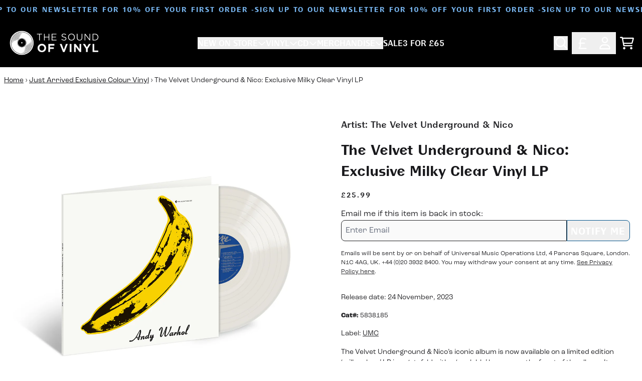

--- FILE ---
content_type: text/html; charset=utf-8
request_url: https://thesoundofvinyl.com/collections/just-arrived-exclusive-colour-vinyl/products/the-velvet-underground-nico-exclusive-milky-clear-vinyl-lp
body_size: 36655
content:
<!doctype html>
<html class="flex flex-col min-h-full" lang="en">
<head><meta charset="utf-8">
  <meta name="robots" content="noai, noimageai">
  <meta http-equiv="X-UA-Compatible" content="IE=edge,chrome=1">
  <meta name="viewport" content="width=device-width,initial-scale=1,shrink-to-fit=no">
  <style data-shopify>
/* TYPOGRAPHY */:root {
--typeface_primary: 'bc-liguria',futura-pt, sans-serif;--typeface_secondary: 'roc-grotesk',ui-sans-serif, system-ui, -apple-system, BlinkMacSystemFont, "Segoe UI", Roboto, "Helvetica Neue", Arial, "Noto Sans", sans-serif, "Apple Color Emoji", "Segoe UI Emoji", "Segoe UI Symbol", "Noto Color Emoji";--typeface_tertiary: 'roc-grotesk',ui-sans-serif, system-ui, -apple-system, BlinkMacSystemFont, "Segoe UI", Roboto, "Helvetica Neue", Arial, "Noto Sans", sans-serif, "Apple Color Emoji", "Segoe UI Emoji", "Segoe UI Symbol", "Noto Color Emoji";--font_display_md: var(--typeface_primary);
  --font_display_md_weight: 400;
  --font_display_md_letter: 0.125rem;
  --font_display_md_line: 1.5;
  --font_display_md_text_transform: uppercase;--font_display_md_size: 0.875rem;
  --font_display_md_size_md: 0.875rem;--font_heading_2xl: var(--typeface_primary);
  --font_heading_2xl_weight: 700;
  --font_heading_2xl_letter: 0.125rem;
  --font_heading_2xl_line: 1.2;
  --font_heading_2xl_text_transform: uppercase;--font_heading_2xl_size: 2.0625rem;
  --font_heading_2xl_size_md: 2.625rem;--font_heading_xl: var(--typeface_primary);
  --font_heading_xl_weight: 700;
  --font_heading_xl_letter: 0.125rem;
  --font_heading_xl_line: 1.5;
  --font_heading_xl_text_transform: uppercase;--font_heading_xl_size: 1.875rem;
  --font_heading_xl_size_md: 1.875rem;--font_heading_lg: var(--typeface_primary);
  --font_heading_lg_weight: 700;
  --font_heading_lg_letter: 0.0rem;
  --font_heading_lg_line: 1.5;
  --font_heading_lg_text_transform: none;--font_heading_lg_size: 1.75rem;
  --font_heading_lg_size_md: 1.75rem;--font_heading_md: var(--typeface_primary);
  --font_heading_md_weight: 700;
  --font_heading_md_letter: 0.0rem;
  --font_heading_md_line: 1.5;
  --font_heading_md_text_transform: uppercase;--font_heading_md_size: 1.25rem;
  --font_heading_md_size_md: 1.25rem;--font_body_lg: var(--typeface_primary);
  --font_body_lg_weight: 400;
  --font_body_lg_letter: 0.0rem;
  --font_body_lg_line: 1.5;
  --font_body_lg_text_transform: none;--font_body_lg_size: 0.875rem;
  --font_body_lg_size_md: 0.875rem;--font_body_md: var(--typeface_secondary);
  --font_body_md_weight: 400;
  --font_body_md_letter: 0.0rem;
  --font_body_md_line: 1.5;
  --font_body_md_text_transform: none;--font_body_md_size: 1.0rem;
  --font_body_md_size_md: 1.0rem;--font_body_sm: var(--typeface_secondary);
  --font_body_sm_weight: 400;
  --font_body_sm_letter: 0.0rem;
  --font_body_sm_line: 1.5;
  --font_body_sm_text_transform: none;--font_body_sm_size: 0.875rem;
  --font_body_sm_size_md: 0.875rem;--font_body_xs: var(--typeface_secondary);
  --font_body_xs_weight: 400;
  --font_body_xs_letter: 0.0rem;
  --font_body_xs_line: 1.5;
  --font_body_xs_text_transform: none;--font_body_xs_size: 0.75rem;
  --font_body_xs_size_md: 0.75rem;--font_button: var(--typeface_primary);
  --font_button_weight: 700;
  --font_button_letter: 0.0625rem;
  --font_button_line: 1;
  --font_button_text_transform: uppercase;--font_button_size: 1.1875rem;
  --font_button_size_md: 1.1875rem;--font_navigation_lg: var(--typeface_primary);
  --font_navigation_lg_weight: 400;
  --font_navigation_lg_letter: 0.0rem;
  --font_navigation_lg_line: 1.5;
  --font_navigation_lg_text_transform: none;--font_navigation_lg_size: 1.0rem;
  --font_navigation_lg_size_md: 1.0rem;--font_navigation_md: var(--typeface_primary);
  --font_navigation_md_weight: 400;
  --font_navigation_md_letter: 0.0rem;
  --font_navigation_md_line: 1.5;
  --font_navigation_md_text_transform: none;--font_navigation_md_size: 0.875rem;
  --font_navigation_md_size_md: 0.875rem;--font_navigation_sm: var(--typeface_primary);
  --font_navigation_sm_weight: 400;
  --font_navigation_sm_letter: 0.0rem;
  --font_navigation_sm_line: 1.5;
  --font_navigation_sm_text_transform: none;--font_navigation_sm_size: 0.75rem;
  --font_navigation_sm_size_md: 0.75rem;
}
/* TYPOGRAPHY */

</style>
  <style data-shopify>
  /**
      Set Color Variable from shopify
  */
  :root {
    --color-black: hsl(0 0% 5%);
    --color-white: hsl(0 0% 95%);
    --color-transparent: rgba(0,0,0,0);

    --color-gray-50: hsl(0 0% 98%);
    --color-gray-100: hsl(240 5% 96%);
    --color-gray-200: hsl(240 6% 90%);
    --color-gray-300: hsl(240 5% 84%);
    --color-gray-400: hsl(240 5% 65%);
    --color-gray-500: hsl(240 4% 46%);
    --color-gray-600: hsl(240 5% 34%);
    --color-gray-700: hsl(240 5% 26%);
    --color-gray-800: hsl(240 4% 16%);
    --color-gray-900: hsl(240 6% 10%);

    --color-gray-100-on: hsl(240 6% 10%);
    --color-gray-900-on: hsl(240 5% 96%);--scheme1-content-base:240 4% 16%;
      --scheme1-content-subtle:240 5% 34%;
      --scheme1-content-emphasis:240 6% 10%;
      --scheme1-content-heading:240 6% 10%;

      --scheme1-surface:0 0% 100%;
      --scheme1-surface-gradient: ;
      --scheme1-background:0 0% 100%;
      --scheme1-background-gradient: ;

      --scheme1-primary:204 99% 27%;
      --scheme1-primary-light:204 98% 47%;
      --scheme1-primary-dark:203 100% 7%;
      --scheme1-primary-on:0 0% 100%;
      --scheme1-primary-gradient: ;

      --scheme1-secondary:0 0% 0%;
      --scheme1-secondary-light:0 0% 20%;
      --scheme1-secondary-dark:0 0% 0%;
      --scheme1-secondary-on:0 0% 100%;
      --scheme1-secondary-gradient: ;

      --scheme1-tertiary:209 90% 73%;
      --scheme1-tertiary-light:209 89% 93%;
      --scheme1-tertiary-dark:209 90% 53%;
      --scheme1-tertiary-on:0 0% 100%;
      --scheme1-tertiary-gradient: ;--scheme1-notification-on:200 4% 13%;
      --scheme1-notification:220 6% 90%;
      --scheme1-notification-mix: hsl(211, 11%, 42%);--scheme1-success-on:150 3% 13%;
      --scheme1-success:141 79% 85%;
      --scheme1-success-mix: hsl(141, 22%, 39%);--scheme1-error-on:0 74% 42%;
      --scheme1-error:0 100% 97%;
      --scheme1-error-mix: hsl(0, 66%, 60%);--scheme2-content-base:0 0% 100%;
      --scheme2-content-subtle:0 0% 100%;
      --scheme2-content-emphasis:0 0% 100%;
      --scheme2-content-heading:0 0% 100%;

      --scheme2-surface:0 0% 0%;
      --scheme2-surface-gradient: ;
      --scheme2-background:0 0% 0%;
      --scheme2-background-gradient: ;

      --scheme2-primary:0 0% 100%;
      --scheme2-primary-light:0 0% 100%;
      --scheme2-primary-dark:0 0% 80%;
      --scheme2-primary-on:0 0% 0%;
      --scheme2-primary-gradient: ;

      --scheme2-secondary:204 100% 20%;
      --scheme2-secondary-light:204 100% 40%;
      --scheme2-secondary-dark:0 0% 0%;
      --scheme2-secondary-on:0 0% 100%;
      --scheme2-secondary-gradient: ;

      --scheme2-tertiary:209 90% 73%;
      --scheme2-tertiary-light:209 89% 93%;
      --scheme2-tertiary-dark:209 90% 53%;
      --scheme2-tertiary-on:0 0% 98%;
      --scheme2-tertiary-gradient: ;--scheme2-notification-on:200 4% 13%;
      --scheme2-notification:220 6% 90%;
      --scheme2-notification-mix: hsl(211, 11%, 42%);--scheme2-success-on:150 3% 13%;
      --scheme2-success:141 79% 85%;
      --scheme2-success-mix: hsl(141, 22%, 39%);--scheme2-error-on:0 74% 42%;
      --scheme2-error:0 100% 97%;
      --scheme2-error-mix: hsl(0, 66%, 60%);--scheme-cd2e61bc-1556-4405-8e32-2c5cb13bf1a8-content-base:240 4% 16%;
      --scheme-cd2e61bc-1556-4405-8e32-2c5cb13bf1a8-content-subtle:240 5% 34%;
      --scheme-cd2e61bc-1556-4405-8e32-2c5cb13bf1a8-content-emphasis:240 6% 10%;
      --scheme-cd2e61bc-1556-4405-8e32-2c5cb13bf1a8-content-heading:240 6% 10%;

      --scheme-cd2e61bc-1556-4405-8e32-2c5cb13bf1a8-surface:0 0% 100%;
      --scheme-cd2e61bc-1556-4405-8e32-2c5cb13bf1a8-surface-gradient: ;
      --scheme-cd2e61bc-1556-4405-8e32-2c5cb13bf1a8-background:0 0% 100%;
      --scheme-cd2e61bc-1556-4405-8e32-2c5cb13bf1a8-background-gradient: ;

      --scheme-cd2e61bc-1556-4405-8e32-2c5cb13bf1a8-primary:125 66% 33%;
      --scheme-cd2e61bc-1556-4405-8e32-2c5cb13bf1a8-primary-light:125 66% 53%;
      --scheme-cd2e61bc-1556-4405-8e32-2c5cb13bf1a8-primary-dark:125 67% 13%;
      --scheme-cd2e61bc-1556-4405-8e32-2c5cb13bf1a8-primary-on:0 0% 100%;
      --scheme-cd2e61bc-1556-4405-8e32-2c5cb13bf1a8-primary-gradient: ;

      --scheme-cd2e61bc-1556-4405-8e32-2c5cb13bf1a8-secondary:0 0% 0%;
      --scheme-cd2e61bc-1556-4405-8e32-2c5cb13bf1a8-secondary-light:0 0% 20%;
      --scheme-cd2e61bc-1556-4405-8e32-2c5cb13bf1a8-secondary-dark:0 0% 0%;
      --scheme-cd2e61bc-1556-4405-8e32-2c5cb13bf1a8-secondary-on:0 0% 100%;
      --scheme-cd2e61bc-1556-4405-8e32-2c5cb13bf1a8-secondary-gradient: ;

      --scheme-cd2e61bc-1556-4405-8e32-2c5cb13bf1a8-tertiary:51 83% 56%;
      --scheme-cd2e61bc-1556-4405-8e32-2c5cb13bf1a8-tertiary-light:51 83% 76%;
      --scheme-cd2e61bc-1556-4405-8e32-2c5cb13bf1a8-tertiary-dark:51 83% 36%;
      --scheme-cd2e61bc-1556-4405-8e32-2c5cb13bf1a8-tertiary-on:0 0% 0%;
      --scheme-cd2e61bc-1556-4405-8e32-2c5cb13bf1a8-tertiary-gradient: ;--scheme-cd2e61bc-1556-4405-8e32-2c5cb13bf1a8-notification-on:200 4% 13%;
      --scheme-cd2e61bc-1556-4405-8e32-2c5cb13bf1a8-notification:220 6% 90%;
      --scheme-cd2e61bc-1556-4405-8e32-2c5cb13bf1a8-notification-mix: hsl(211, 11%, 42%);--scheme-cd2e61bc-1556-4405-8e32-2c5cb13bf1a8-success-on:150 3% 13%;
      --scheme-cd2e61bc-1556-4405-8e32-2c5cb13bf1a8-success:141 79% 85%;
      --scheme-cd2e61bc-1556-4405-8e32-2c5cb13bf1a8-success-mix: hsl(141, 22%, 39%);--scheme-cd2e61bc-1556-4405-8e32-2c5cb13bf1a8-error-on:0 74% 42%;
      --scheme-cd2e61bc-1556-4405-8e32-2c5cb13bf1a8-error:0 100% 97%;
      --scheme-cd2e61bc-1556-4405-8e32-2c5cb13bf1a8-error-mix: hsl(0, 66%, 60%);--scheme-a2be2b29-c92f-414a-9769-f03dc5b7e5f4-content-base:240 4% 16%;
      --scheme-a2be2b29-c92f-414a-9769-f03dc5b7e5f4-content-subtle:240 5% 34%;
      --scheme-a2be2b29-c92f-414a-9769-f03dc5b7e5f4-content-emphasis:240 6% 10%;
      --scheme-a2be2b29-c92f-414a-9769-f03dc5b7e5f4-content-heading:240 6% 10%;

      --scheme-a2be2b29-c92f-414a-9769-f03dc5b7e5f4-surface:0 0% 100%;
      --scheme-a2be2b29-c92f-414a-9769-f03dc5b7e5f4-surface-gradient: ;
      --scheme-a2be2b29-c92f-414a-9769-f03dc5b7e5f4-background:0 0% 100%;
      --scheme-a2be2b29-c92f-414a-9769-f03dc5b7e5f4-background-gradient: ;

      --scheme-a2be2b29-c92f-414a-9769-f03dc5b7e5f4-primary:0 0% 0%;
      --scheme-a2be2b29-c92f-414a-9769-f03dc5b7e5f4-primary-light:0 0% 20%;
      --scheme-a2be2b29-c92f-414a-9769-f03dc5b7e5f4-primary-dark:0 0% 0%;
      --scheme-a2be2b29-c92f-414a-9769-f03dc5b7e5f4-primary-on:0 0% 100%;
      --scheme-a2be2b29-c92f-414a-9769-f03dc5b7e5f4-primary-gradient: ;

      --scheme-a2be2b29-c92f-414a-9769-f03dc5b7e5f4-secondary:0 0% 0%;
      --scheme-a2be2b29-c92f-414a-9769-f03dc5b7e5f4-secondary-light:0 0% 20%;
      --scheme-a2be2b29-c92f-414a-9769-f03dc5b7e5f4-secondary-dark:0 0% 0%;
      --scheme-a2be2b29-c92f-414a-9769-f03dc5b7e5f4-secondary-on:0 0% 100%;
      --scheme-a2be2b29-c92f-414a-9769-f03dc5b7e5f4-secondary-gradient: ;

      --scheme-a2be2b29-c92f-414a-9769-f03dc5b7e5f4-tertiary:51 83% 56%;
      --scheme-a2be2b29-c92f-414a-9769-f03dc5b7e5f4-tertiary-light:51 83% 76%;
      --scheme-a2be2b29-c92f-414a-9769-f03dc5b7e5f4-tertiary-dark:51 83% 36%;
      --scheme-a2be2b29-c92f-414a-9769-f03dc5b7e5f4-tertiary-on:0 0% 0%;
      --scheme-a2be2b29-c92f-414a-9769-f03dc5b7e5f4-tertiary-gradient: ;--scheme-a2be2b29-c92f-414a-9769-f03dc5b7e5f4-notification-on:200 4% 13%;
      --scheme-a2be2b29-c92f-414a-9769-f03dc5b7e5f4-notification:220 6% 90%;
      --scheme-a2be2b29-c92f-414a-9769-f03dc5b7e5f4-notification-mix: hsl(211, 11%, 42%);--scheme-a2be2b29-c92f-414a-9769-f03dc5b7e5f4-success-on:150 3% 13%;
      --scheme-a2be2b29-c92f-414a-9769-f03dc5b7e5f4-success:141 79% 85%;
      --scheme-a2be2b29-c92f-414a-9769-f03dc5b7e5f4-success-mix: hsl(141, 22%, 39%);--scheme-a2be2b29-c92f-414a-9769-f03dc5b7e5f4-error-on:0 74% 42%;
      --scheme-a2be2b29-c92f-414a-9769-f03dc5b7e5f4-error:0 100% 97%;
      --scheme-a2be2b29-c92f-414a-9769-f03dc5b7e5f4-error-mix: hsl(0, 66%, 60%);}.scheme-scheme1 {
        /* Content */
        --color-content-base: hsl(var(--scheme1-content-base));
        --color-content-subtle: hsl(var(--scheme1-content-subtle));
        --color-content-emphasis: hsl(var(--scheme1-content-emphasis));
        --color-content-heading: hsl(var(--scheme1-content-heading));

        /* Surface */
        --color-surface: hsl(var(--scheme1-surface, var(--scheme1-background)));--color-surface-gradient: hsl(var(--scheme1-surface));
        /* Background */
        --color-background: hsl(var(--scheme1-background));--color-background-gradient: hsl(var(--scheme1-background));/* Primary Color */
        --color-primary-on: hsl(var(--scheme1-primary-on));
        --color-primary: hsl(var(--scheme1-primary));
        --color-primary-dark: hsl(var(--scheme1-primary-dark));
        --color-primary-light: hsl(var(--scheme1-primary-light));--color-primary-gradient: hsl(var(--scheme1-primary));/* Secondary Color */
        --color-secondary-on: hsl(var(--scheme1-secondary-on));
        --color-secondary: hsl(var(--scheme1-secondary));
        --color-secondary-dark: hsl(var(--scheme1-secondary-dark));
        --color-secondary-light: hsl(var(--scheme1-secondary-light));--color-secondary-gradient: hsl(var(--scheme1-secondary));/* Tertiary Color */
        --color-tertiary-on: hsl(var(--scheme1-tertiary-on));
        --color-tertiary: hsl(var(--scheme1-tertiary));
        --color-tertiary-dark: hsl(var(--scheme1-tertiary-dark));
        --color-tertiary-light: hsl(var(--scheme1-tertiary-light));--color-tertiary-gradient: hsl(var(--scheme1-tertiary));/* Accent Colors */
        /* Notification */
        --color-on-notification: hsl(var(--scheme1-notification-on));
        --color-notification: hsl(var(--scheme1-notification));
        --color-notification-mix: var(--scheme1-notification-mix);

        /* Success */
        --color-on-success: hsl(var(--scheme1-success-on));
        --color-success: hsl(var(--scheme1-success));
        --color-success-mix: var(--scheme1-success-mix);

        /* Error */
        --color-on-error: hsl(var(--scheme1-error-on));
        --color-error-on: var(--color-on-error);
        --color-error: hsl(var(--scheme1-error));
        --color-error-mix: var(--scheme1-error-mix);--color-error-mix-on: var(--color-black);

        /* Section */--color-text: var(--color-content-base, var(--color-content-base));
        --color-border: var(--color-secondary, var(--border-default-color));
        /* Section */

        /* Tables BG Color */
        --color-table-bg: var(--color-default, var(--color-background));

        /* Input Color */
        --color-input-text: hsl(var(--scheme1-gray-900));
      }
    .scheme-scheme2 {
        /* Content */
        --color-content-base: hsl(var(--scheme2-content-base));
        --color-content-subtle: hsl(var(--scheme2-content-subtle));
        --color-content-emphasis: hsl(var(--scheme2-content-emphasis));
        --color-content-heading: hsl(var(--scheme2-content-heading));

        /* Surface */
        --color-surface: hsl(var(--scheme2-surface, var(--scheme2-background)));--color-surface-gradient: hsl(var(--scheme2-surface));
        /* Background */
        --color-background: hsl(var(--scheme2-background));--color-background-gradient: hsl(var(--scheme2-background));/* Primary Color */
        --color-primary-on: hsl(var(--scheme2-primary-on));
        --color-primary: hsl(var(--scheme2-primary));
        --color-primary-dark: hsl(var(--scheme2-primary-dark));
        --color-primary-light: hsl(var(--scheme2-primary-light));--color-primary-gradient: hsl(var(--scheme2-primary));/* Secondary Color */
        --color-secondary-on: hsl(var(--scheme2-secondary-on));
        --color-secondary: hsl(var(--scheme2-secondary));
        --color-secondary-dark: hsl(var(--scheme2-secondary-dark));
        --color-secondary-light: hsl(var(--scheme2-secondary-light));--color-secondary-gradient: hsl(var(--scheme2-secondary));/* Tertiary Color */
        --color-tertiary-on: hsl(var(--scheme2-tertiary-on));
        --color-tertiary: hsl(var(--scheme2-tertiary));
        --color-tertiary-dark: hsl(var(--scheme2-tertiary-dark));
        --color-tertiary-light: hsl(var(--scheme2-tertiary-light));--color-tertiary-gradient: hsl(var(--scheme2-tertiary));/* Accent Colors */
        /* Notification */
        --color-on-notification: hsl(var(--scheme2-notification-on));
        --color-notification: hsl(var(--scheme2-notification));
        --color-notification-mix: var(--scheme2-notification-mix);

        /* Success */
        --color-on-success: hsl(var(--scheme2-success-on));
        --color-success: hsl(var(--scheme2-success));
        --color-success-mix: var(--scheme2-success-mix);

        /* Error */
        --color-on-error: hsl(var(--scheme2-error-on));
        --color-error-on: var(--color-on-error);
        --color-error: hsl(var(--scheme2-error));
        --color-error-mix: var(--scheme2-error-mix);--color-error-mix-on: var(--color-black);

        /* Section */--color-bg: var(--color-transparent, var(--color-background));--color-text: var(--color-content-base, var(--color-content-base));
        --color-border: var(--color-secondary, var(--border-default-color));
        /* Section */

        /* Tables BG Color */
        --color-table-bg: var(--color-default, var(--color-background));

        /* Input Color */
        --color-input-text: hsl(var(--scheme2-gray-900));
      }
    .scheme-scheme-cd2e61bc-1556-4405-8e32-2c5cb13bf1a8 {
        /* Content */
        --color-content-base: hsl(var(--scheme-cd2e61bc-1556-4405-8e32-2c5cb13bf1a8-content-base));
        --color-content-subtle: hsl(var(--scheme-cd2e61bc-1556-4405-8e32-2c5cb13bf1a8-content-subtle));
        --color-content-emphasis: hsl(var(--scheme-cd2e61bc-1556-4405-8e32-2c5cb13bf1a8-content-emphasis));
        --color-content-heading: hsl(var(--scheme-cd2e61bc-1556-4405-8e32-2c5cb13bf1a8-content-heading));

        /* Surface */
        --color-surface: hsl(var(--scheme-cd2e61bc-1556-4405-8e32-2c5cb13bf1a8-surface, var(--scheme-cd2e61bc-1556-4405-8e32-2c5cb13bf1a8-background)));--color-surface-gradient: hsl(var(--scheme-cd2e61bc-1556-4405-8e32-2c5cb13bf1a8-surface));
        /* Background */
        --color-background: hsl(var(--scheme-cd2e61bc-1556-4405-8e32-2c5cb13bf1a8-background));--color-background-gradient: hsl(var(--scheme-cd2e61bc-1556-4405-8e32-2c5cb13bf1a8-background));/* Primary Color */
        --color-primary-on: hsl(var(--scheme-cd2e61bc-1556-4405-8e32-2c5cb13bf1a8-primary-on));
        --color-primary: hsl(var(--scheme-cd2e61bc-1556-4405-8e32-2c5cb13bf1a8-primary));
        --color-primary-dark: hsl(var(--scheme-cd2e61bc-1556-4405-8e32-2c5cb13bf1a8-primary-dark));
        --color-primary-light: hsl(var(--scheme-cd2e61bc-1556-4405-8e32-2c5cb13bf1a8-primary-light));--color-primary-gradient: hsl(var(--scheme-cd2e61bc-1556-4405-8e32-2c5cb13bf1a8-primary));/* Secondary Color */
        --color-secondary-on: hsl(var(--scheme-cd2e61bc-1556-4405-8e32-2c5cb13bf1a8-secondary-on));
        --color-secondary: hsl(var(--scheme-cd2e61bc-1556-4405-8e32-2c5cb13bf1a8-secondary));
        --color-secondary-dark: hsl(var(--scheme-cd2e61bc-1556-4405-8e32-2c5cb13bf1a8-secondary-dark));
        --color-secondary-light: hsl(var(--scheme-cd2e61bc-1556-4405-8e32-2c5cb13bf1a8-secondary-light));--color-secondary-gradient: hsl(var(--scheme-cd2e61bc-1556-4405-8e32-2c5cb13bf1a8-secondary));/* Tertiary Color */
        --color-tertiary-on: hsl(var(--scheme-cd2e61bc-1556-4405-8e32-2c5cb13bf1a8-tertiary-on));
        --color-tertiary: hsl(var(--scheme-cd2e61bc-1556-4405-8e32-2c5cb13bf1a8-tertiary));
        --color-tertiary-dark: hsl(var(--scheme-cd2e61bc-1556-4405-8e32-2c5cb13bf1a8-tertiary-dark));
        --color-tertiary-light: hsl(var(--scheme-cd2e61bc-1556-4405-8e32-2c5cb13bf1a8-tertiary-light));--color-tertiary-gradient: hsl(var(--scheme-cd2e61bc-1556-4405-8e32-2c5cb13bf1a8-tertiary));/* Accent Colors */
        /* Notification */
        --color-on-notification: hsl(var(--scheme-cd2e61bc-1556-4405-8e32-2c5cb13bf1a8-notification-on));
        --color-notification: hsl(var(--scheme-cd2e61bc-1556-4405-8e32-2c5cb13bf1a8-notification));
        --color-notification-mix: var(--scheme-cd2e61bc-1556-4405-8e32-2c5cb13bf1a8-notification-mix);

        /* Success */
        --color-on-success: hsl(var(--scheme-cd2e61bc-1556-4405-8e32-2c5cb13bf1a8-success-on));
        --color-success: hsl(var(--scheme-cd2e61bc-1556-4405-8e32-2c5cb13bf1a8-success));
        --color-success-mix: var(--scheme-cd2e61bc-1556-4405-8e32-2c5cb13bf1a8-success-mix);

        /* Error */
        --color-on-error: hsl(var(--scheme-cd2e61bc-1556-4405-8e32-2c5cb13bf1a8-error-on));
        --color-error-on: var(--color-on-error);
        --color-error: hsl(var(--scheme-cd2e61bc-1556-4405-8e32-2c5cb13bf1a8-error));
        --color-error-mix: var(--scheme-cd2e61bc-1556-4405-8e32-2c5cb13bf1a8-error-mix);--color-error-mix-on: var(--color-black);

        /* Section */--color-bg: var(--color-transparent, var(--color-background));--color-text: var(--color-content-base, var(--color-content-base));
        --color-border: var(--color-secondary, var(--border-default-color));
        /* Section */

        /* Tables BG Color */
        --color-table-bg: var(--color-default, var(--color-background));

        /* Input Color */
        --color-input-text: hsl(var(--scheme-cd2e61bc-1556-4405-8e32-2c5cb13bf1a8-gray-900));
      }
    .scheme-scheme-a2be2b29-c92f-414a-9769-f03dc5b7e5f4 {
        /* Content */
        --color-content-base: hsl(var(--scheme-a2be2b29-c92f-414a-9769-f03dc5b7e5f4-content-base));
        --color-content-subtle: hsl(var(--scheme-a2be2b29-c92f-414a-9769-f03dc5b7e5f4-content-subtle));
        --color-content-emphasis: hsl(var(--scheme-a2be2b29-c92f-414a-9769-f03dc5b7e5f4-content-emphasis));
        --color-content-heading: hsl(var(--scheme-a2be2b29-c92f-414a-9769-f03dc5b7e5f4-content-heading));

        /* Surface */
        --color-surface: hsl(var(--scheme-a2be2b29-c92f-414a-9769-f03dc5b7e5f4-surface, var(--scheme-a2be2b29-c92f-414a-9769-f03dc5b7e5f4-background)));--color-surface-gradient: hsl(var(--scheme-a2be2b29-c92f-414a-9769-f03dc5b7e5f4-surface));
        /* Background */
        --color-background: hsl(var(--scheme-a2be2b29-c92f-414a-9769-f03dc5b7e5f4-background));--color-background-gradient: hsl(var(--scheme-a2be2b29-c92f-414a-9769-f03dc5b7e5f4-background));/* Primary Color */
        --color-primary-on: hsl(var(--scheme-a2be2b29-c92f-414a-9769-f03dc5b7e5f4-primary-on));
        --color-primary: hsl(var(--scheme-a2be2b29-c92f-414a-9769-f03dc5b7e5f4-primary));
        --color-primary-dark: hsl(var(--scheme-a2be2b29-c92f-414a-9769-f03dc5b7e5f4-primary-dark));
        --color-primary-light: hsl(var(--scheme-a2be2b29-c92f-414a-9769-f03dc5b7e5f4-primary-light));--color-primary-gradient: hsl(var(--scheme-a2be2b29-c92f-414a-9769-f03dc5b7e5f4-primary));/* Secondary Color */
        --color-secondary-on: hsl(var(--scheme-a2be2b29-c92f-414a-9769-f03dc5b7e5f4-secondary-on));
        --color-secondary: hsl(var(--scheme-a2be2b29-c92f-414a-9769-f03dc5b7e5f4-secondary));
        --color-secondary-dark: hsl(var(--scheme-a2be2b29-c92f-414a-9769-f03dc5b7e5f4-secondary-dark));
        --color-secondary-light: hsl(var(--scheme-a2be2b29-c92f-414a-9769-f03dc5b7e5f4-secondary-light));--color-secondary-gradient: hsl(var(--scheme-a2be2b29-c92f-414a-9769-f03dc5b7e5f4-secondary));/* Tertiary Color */
        --color-tertiary-on: hsl(var(--scheme-a2be2b29-c92f-414a-9769-f03dc5b7e5f4-tertiary-on));
        --color-tertiary: hsl(var(--scheme-a2be2b29-c92f-414a-9769-f03dc5b7e5f4-tertiary));
        --color-tertiary-dark: hsl(var(--scheme-a2be2b29-c92f-414a-9769-f03dc5b7e5f4-tertiary-dark));
        --color-tertiary-light: hsl(var(--scheme-a2be2b29-c92f-414a-9769-f03dc5b7e5f4-tertiary-light));--color-tertiary-gradient: hsl(var(--scheme-a2be2b29-c92f-414a-9769-f03dc5b7e5f4-tertiary));/* Accent Colors */
        /* Notification */
        --color-on-notification: hsl(var(--scheme-a2be2b29-c92f-414a-9769-f03dc5b7e5f4-notification-on));
        --color-notification: hsl(var(--scheme-a2be2b29-c92f-414a-9769-f03dc5b7e5f4-notification));
        --color-notification-mix: var(--scheme-a2be2b29-c92f-414a-9769-f03dc5b7e5f4-notification-mix);

        /* Success */
        --color-on-success: hsl(var(--scheme-a2be2b29-c92f-414a-9769-f03dc5b7e5f4-success-on));
        --color-success: hsl(var(--scheme-a2be2b29-c92f-414a-9769-f03dc5b7e5f4-success));
        --color-success-mix: var(--scheme-a2be2b29-c92f-414a-9769-f03dc5b7e5f4-success-mix);

        /* Error */
        --color-on-error: hsl(var(--scheme-a2be2b29-c92f-414a-9769-f03dc5b7e5f4-error-on));
        --color-error-on: var(--color-on-error);
        --color-error: hsl(var(--scheme-a2be2b29-c92f-414a-9769-f03dc5b7e5f4-error));
        --color-error-mix: var(--scheme-a2be2b29-c92f-414a-9769-f03dc5b7e5f4-error-mix);--color-error-mix-on: var(--color-black);

        /* Section */--color-bg: var(--color-transparent, var(--color-background));--color-text: var(--color-content-base, var(--color-content-base));
        --color-border: var(--color-secondary, var(--border-default-color));
        /* Section */

        /* Tables BG Color */
        --color-table-bg: var(--color-default, var(--color-background));

        /* Input Color */
        --color-input-text: hsl(var(--scheme-a2be2b29-c92f-414a-9769-f03dc5b7e5f4-gray-900));
      }
    
</style>

  <style data-shopify>:root {
    --border-default-width: 1px;
    --border-default-width-narrow: 1px;
    --border-default-width-wide: 2px;
    --border-default-radius: 0;
    --border-default-color: var(--color-content-subtle);
  }</style>
  <style data-shopify>
  :root {--button-px-sm: 0.75rem; --button-py-sm: 0.5rem; --button-px-md: 1rem; --button-py-md: 0.625rem; --button-px-lg: 1.25rem; --button-py-lg: 0.75rem; --button-font-size: var(--font_button_size);--button-all-border-radius: 8px;/* default */ --border-button-width: var(--border-default-width);--button-px-default: var(--button-px-lg);--button-py-default: var(--button-py-md);}

  .btn {--tw-shadow: 0 0px 0px 0 var(--button-shadow-color); --button-box-shadow: var(--tw-ring-offset-shadow, 0 0 rgba(0,0,0,0)), var(--tw-ring-shadow, 0 0 rgba(0,0,0,0)), var(--tw-shadow); display: flex; align-items: center; justify-content: center; text-align: center; cursor: pointer; position: relative; overflow: hidden; color: var(--button-color); border: var(--border-button-width) solid var(--border-color); border-radius: var(--button-all-border-radius); box-shadow: var(--button-box-shadow); padding: var(--button-py-default) var(--button-px-default); font-size: var(--button-font-size); font-family: var(--font_button); font-weight: var(--font_button_weight); letter-spacing: var(--font_button_letter); line-height: var(--font_button_line); text-transform: var(--font_button_text_transform); transition: .2s ease-out; --border-color: var(--default,var(--color-primary)); --button-color: var(--color-primary-on); --button-shadow-color: var(--color-primary-20); text-decoration-color: transparent; --button-fill: var(--color-primary);--button-fill-hover: var(--color-tertiary);}

  .btn:before,
  .btn:after {
    content: '';
    background: transparent;
    inset: 0;
    position: absolute;
    display: block;
    z-index: -1;
    transition: .2s ease-out;
    transform: translate3d(0,0,0);
  }
  .btn:before {
    background: var(--button-fill-hover);
    opacity: 0;
  }
  .btn:hover::before {
    opacity: var(--button-bg-opacity, 1);
  }

  .btn:after {
    background: var(--button-fill);
    opacity: var(--button-bg-opacity, 1);
  }
  .btn:hover::after {
    opacity: 0;
  }

  input.btn {
    background: var(--button-fill);
  }
  input.btn:before {
    display: none;
  }
  input.btn:after {
    display: none;
  }
  input.btn:hover {
    background: var(--button-fill-hover);
  }

  .btn--sm {
    --button-py-default: var(--button-py-sm);
    --button-px-default: var(--button-px-sm);
    font-size: max(calc(var(--button-font-size) * .618em ), 14px)
  }
  .btn--md {
    --button-py-default: var(--button-py-md);
    --button-px-default: var(--button-px-md);
  }
  .btn--lg {
    --button-py-default: var(--button-py-lg);
    --button-px-default: var(--button-px-lg);
  }

  .btn:hover,
  .btn--primary:hover {--border-color: var(--default,var(--color-tertiary)); --button-color: var(--color-tertiary-on); --button-shadow-color: var(--color-tertiary-20); text-decoration-color: transparent;}

  .btn--secondary {--button-color: var(--color-secondary); --border-color: var(--default,var(--color-secondary)); --button-shadow-color: var(--color-secondary-20); text-decoration-color: transparent; --button-fill: var(--color-transparent);--button-fill-hover: var(--color-secondary);}

  .btn--secondary:hover {--border-color: var(--default,var(--color-secondary)); --button-color: var(--color-secondary-on); --button-shadow-color: var(--color-secondary-20); text-decoration-color: transparent;}

  .btn--tertiary {--button-color: var(--color-tertiary); --border-color: transparent; --button-shadow-color: transparent; text-decoration-color: transparent; --button-fill: var(--color-transparent);--button-fill-hover: var(--color-primary);}

  .btn--tertiary:hover {--border-color: var(--default,var(--color-primary)); --button-color: var(--color-primary-on); --button-shadow-color: var(--color-primary-20); text-decoration-color: transparent;}

  .btn--light {--border-color: var(--color-gray-100,var(--color-gray-100)); --button-color: var(--color-gray-100-on); --button-shadow-color: var(--color-gray-100-20); text-decoration-color: transparent; --button-fill: var(--color-gray-100);--button-fill-hover: var(--color-gray-100);}

  .btn--light:hover {--border-color: var(--color-gray-100,var(--color-gray-100)); --button-color: var(--color-gray-100-on); --button-shadow-color: var(--color-gray-100-20); text-decoration-color: transparent;}

  .btn--dark {--border-color: var(--color-gray-900,var(--color-gray-900)); --button-color: var(--color-gray-900-on); --button-shadow-color: var(--color-gray-900-20); text-decoration-color: transparent; --button-fill: var(--color-gray-900);--button-fill-hover: var(--color-gray-900);}

  .btn--dark:hover {--border-color: var(--color-gray-900,var(--color-gray-900)); --button-color: var(--color-gray-900-on); --button-shadow-color: var(--color-gray-900-20); text-decoration-color: transparent;}

  .btn--error {--border-color: var(--color-error,var(--color-error)); --button-color: var(--color-error-on); --button-shadow-color: var(--color-error-20); text-decoration-color: transparent; --button-fill: var(--color-error);--button-fill-hover: var(--color-error-on);}

  .btn--error:hover {--border-color: var(--color-error-on,var(--color-error-on)); --button-color: var(--color-error-on-on); --button-shadow-color: var(--color-error-on-20); text-decoration-color: transparent; --button-color: var(--color-error);}

  .btn--error-on {--border-color: var(--color-error-on,var(--color-error-on)); --button-color: var(--color-error-on-on); --button-shadow-color: var(--color-error-on-20); text-decoration-color: transparent; --button-fill: var(--color-on-error); --button-color: var(--color-error);--button-fill-hover: var(--color-error);}

  .btn--error-on:hover {--border-color: var(--color-error,var(--color-error)); --button-color: var(--color-error-on); --button-shadow-color: var(--color-error-20); text-decoration-color: transparent; --button-color: var(--color-on-error);}

  .btn--error-mix {--border-color: var(--color-error-mix,var(--color-error-mix)); --button-color: var(--color-error-mix-on); --button-shadow-color: var(--color-error-mix-20); text-decoration-color: transparent; --button-fill: var(--color-error-mix);--button-fill-hover: var(--color-error-mix);}

  .btn--error-mix:hover {--border-color: var(--color-error-mix,var(--color-error-mix)); --button-color: var(--color-error-mix-on); --button-shadow-color: var(--color-error-mix-20); text-decoration-color: transparent;}

  @media screen and (min-width: 48em) {
    .btn {
      --button-font-size: var(--font_button_size_md);
    }
  }
</style>

  <style data-shopify>
:root {
  --gap-sm-2xs: 0.25rem;
  --gap-sm-xs: 0.5rem;
  --gap-sm-sm: 0.75rem;
  --gap-sm-md: 1.0rem;
  --gap-sm-lg: 1.25rem;
  --gap-sm-xl: 1.5rem;
  --gap-sm-2xl: 2.0rem;
  --gap-lg-2xs: 0.5rem;
  --gap-lg-xs: 1.0rem;
  --gap-lg-sm: 1.5rem;
  --gap-lg-md: 2.0rem;
  --gap-lg-lg: 2.5rem;
  --gap-lg-xl: 3.0rem;
  --gap-lg-2xl: 3.5rem;
  --gap-container-2xs: 0.5rem;
  --gap-container-xs: 1.0rem;
  --gap-container-sm: 2.0rem;
  --gap-container-md: 3.0rem;
  --gap-container-lg: 4.0rem;
  --gap-container-xl: 5.0rem;
  --gap-container-2xl: 6.0rem;
  --padding-xs-2xs: 0.125rem;
  --padding-xs-xs: 0.25rem;
  --padding-xs-sm: 0.375rem;
  --padding-xs-md: 0.5rem;
  --padding-xs-lg: 0.625rem;
  --padding-xs-xl: 0.75rem;
  --padding-xs-2xl: 1.0rem;
  --padding-sm-2xs: 0.25rem;
  --padding-sm-xs: 0.5rem;
  --padding-sm-sm: 0.75rem;
  --padding-sm-md: 1.0rem;
  --padding-sm-lg: 1.25rem;
  --padding-sm-xl: 1.5rem;
  --padding-sm-2xl: 2.0rem;
  --padding-lg-2xs: 0.5rem;
  --padding-lg-xs: 1.0rem;
  --padding-lg-sm: 1.5rem;
  --padding-lg-md: 2.0rem;
  --padding-lg-lg: 2.5rem;
  --padding-lg-xl: 3.0rem;
  --padding-lg-2xl: 3.5rem;
  --padding-container-2xs: 0.5rem;
  --padding-container-xs: 1.0rem;
  --padding-container-sm: 2.0rem;
  --padding-container-md: 3.0rem;
  --padding-container-lg: 4.0rem;
  --padding-container-xl: 5.0rem;
  --padding-container-2xl: 6.0rem;
  --padding-section-desktop-2xs: .5rem;
  --padding-section-desktop-xs: 1rem;
  --padding-section-desktop-sm: 2rem;
  --padding-section-desktop-md: 3rem;
  --padding-section-desktop-lg: 4rem;
  --padding-section-desktop-xl: 5rem;
  --padding-section-desktop-2xl: 6rem;
  --padding-section-mobile-2xs: .25rem;
  --padding-section-mobile-xs: .5rem;
  --padding-section-mobile-sm: 1.5rem;
  --padding-section-mobile-md: 2rem;
  --padding-section-mobile-lg: 2.5rem;
  --padding-section-mobile-xl: 3rem;
  --padding-section-mobile-2xl: 4rem;
  --margin-sm-2xs: 0.25rem;
  --margin-sm-xs: 0.5rem;
  --margin-sm-sm: 0.75rem;
  --margin-sm-md: 1.0rem;
  --margin-sm-lg: 1.25rem;
  --margin-sm-xl: 1.5rem;
  --margin-sm-2xl: 2.0rem;
  --margin-lg-2xs: 0.5rem;
  --margin-lg-xs: 1.0rem;
  --margin-lg-sm: 1.5rem;
  --margin-lg-md: 2.0rem;
  --margin-lg-lg: 2.5rem;
  --margin-lg-xl: 3.0rem;
  --margin-lg-2xl: 3.5rem;
  --margin-container-2xs: 0.5rem;
  --margin-container-xs: 1.0rem;
  --margin-container-sm: 2.0rem;
  --margin-container-md: 3.0rem;
  --margin-container-lg: 4.0rem;
  --margin-container-xl: 5.0rem;
  --margin-container-2xl: 6.0rem;
  --w-tooltip-sm: 180px;
  --w-tooltip-md: 210px;
  --w-tooltip-lg: 240px;
  --w-tooltip-xl: 270px;

  --container-max-w-sm: 100rem;
  --container-max-w-lg: 200rem;--select-pad-r: calc(var(--border-default-width) + 1rem + (2 * var(--padding-sm-xs)));
}

</style>
  <link href="//thesoundofvinyl.com/cdn/shop/t/68/assets/styles-critical.bundle.css?v=58511942397149464071759849631" rel="stylesheet" type="text/css" media="all" />
  <title>The Velvet Underground & Nico -
The Velvet Underground &amp; Nico: Exclusive Milky Clear Vinyl LP - The Sound of Vinyl</title>
<script>
    window.theme_version = '2.37.1';
</script>
  <script src="//thesoundofvinyl.com/cdn/shop/t/68/assets/runtime.bundle.js?v=32256327851321674331759849628"></script>
  <script src="//thesoundofvinyl.com/cdn/shop/t/68/assets/geolocation.bundle.js?v=134676996089349896181759849619"></script>
<script>
  window.dataLayer = window.dataLayer || [];
  
window.dataLayer.push({
    event:'page_data_loaded',
    user: {
      logged_in: 'false'
    },
    pageType: 'product',
    platform: 'shopify',
    shopify_consent: 'true',
    platform_theme: 'global',
    platform_version: window.theme_version
  });
</script>

<script>(function(w,d,s,l,i){w[l]=w[l]||[];w[l].push({'gtm.start':
new Date().getTime(),event:'gtm.js'});var f=d.getElementsByTagName(s)[0],
j=d.createElement(s),dl=l!='dataLayer'?'&l='+l:'';j.async=true;j.src=
'https://www.googletagmanager.com/gtm.js?id='+i+dl;f.parentNode.insertBefore(j,f);
})(window,document,'script','dataLayer','GTM-5GS46SW');</script>

<link rel="canonical" href="https://thesoundofvinyl.com/products/the-velvet-underground-nico-exclusive-milky-clear-vinyl-lp">

  <script>window.performance && window.performance.mark && window.performance.mark('shopify.content_for_header.start');</script><meta name="google-site-verification" content="xU6GRBjJ5eDms-tKXQEnxKkOCJ1qzT2jgEk6kP8Usyk">
<meta name="facebook-domain-verification" content="8xu88iq2zbhfp30yofmkqlndruzs5f">
<meta id="shopify-digital-wallet" name="shopify-digital-wallet" content="/68548428061/digital_wallets/dialog">
<meta name="shopify-checkout-api-token" content="ae33caac06e1dc6eeef34bba84804c97">
<link rel="alternate" type="application/json+oembed" href="https://thesoundofvinyl.com/products/the-velvet-underground-nico-exclusive-milky-clear-vinyl-lp.oembed">
<script async="async" src="/checkouts/internal/preloads.js?locale=en-GB"></script>
<link rel="preconnect" href="https://shop.app" crossorigin="anonymous">
<script async="async" src="https://shop.app/checkouts/internal/preloads.js?locale=en-GB&shop_id=68548428061" crossorigin="anonymous"></script>
<script id="apple-pay-shop-capabilities" type="application/json">{"shopId":68548428061,"countryCode":"GB","currencyCode":"GBP","merchantCapabilities":["supports3DS"],"merchantId":"gid:\/\/shopify\/Shop\/68548428061","merchantName":"The Sound of Vinyl","requiredBillingContactFields":["postalAddress","email","phone"],"requiredShippingContactFields":["postalAddress","email","phone"],"shippingType":"shipping","supportedNetworks":["visa","maestro","masterCard","amex","discover","elo"],"total":{"type":"pending","label":"The Sound of Vinyl","amount":"1.00"},"shopifyPaymentsEnabled":true,"supportsSubscriptions":true}</script>
<script id="shopify-features" type="application/json">{"accessToken":"ae33caac06e1dc6eeef34bba84804c97","betas":["rich-media-storefront-analytics"],"domain":"thesoundofvinyl.com","predictiveSearch":true,"shopId":68548428061,"locale":"en"}</script>
<script>var Shopify = Shopify || {};
Shopify.shop = "sound-of-vinyl-uk.myshopify.com";
Shopify.locale = "en";
Shopify.currency = {"active":"GBP","rate":"1.0"};
Shopify.country = "GB";
Shopify.theme = {"name":"Live The Sound of Vinyl Theme (November 2025)","id":181906309405,"schema_name":"Rhythm","schema_version":"2.37.1","theme_store_id":null,"role":"main"};
Shopify.theme.handle = "null";
Shopify.theme.style = {"id":null,"handle":null};
Shopify.cdnHost = "thesoundofvinyl.com/cdn";
Shopify.routes = Shopify.routes || {};
Shopify.routes.root = "/";</script>
<script type="module">!function(o){(o.Shopify=o.Shopify||{}).modules=!0}(window);</script>
<script>!function(o){function n(){var o=[];function n(){o.push(Array.prototype.slice.apply(arguments))}return n.q=o,n}var t=o.Shopify=o.Shopify||{};t.loadFeatures=n(),t.autoloadFeatures=n()}(window);</script>
<script>
  window.ShopifyPay = window.ShopifyPay || {};
  window.ShopifyPay.apiHost = "shop.app\/pay";
  window.ShopifyPay.redirectState = null;
</script>
<script id="shop-js-analytics" type="application/json">{"pageType":"product"}</script>
<script defer="defer" async type="module" src="//thesoundofvinyl.com/cdn/shopifycloud/shop-js/modules/v2/client.init-shop-cart-sync_BdyHc3Nr.en.esm.js"></script>
<script defer="defer" async type="module" src="//thesoundofvinyl.com/cdn/shopifycloud/shop-js/modules/v2/chunk.common_Daul8nwZ.esm.js"></script>
<script type="module">
  await import("//thesoundofvinyl.com/cdn/shopifycloud/shop-js/modules/v2/client.init-shop-cart-sync_BdyHc3Nr.en.esm.js");
await import("//thesoundofvinyl.com/cdn/shopifycloud/shop-js/modules/v2/chunk.common_Daul8nwZ.esm.js");

  window.Shopify.SignInWithShop?.initShopCartSync?.({"fedCMEnabled":true,"windoidEnabled":true});

</script>
<script>
  window.Shopify = window.Shopify || {};
  if (!window.Shopify.featureAssets) window.Shopify.featureAssets = {};
  window.Shopify.featureAssets['shop-js'] = {"shop-cart-sync":["modules/v2/client.shop-cart-sync_QYOiDySF.en.esm.js","modules/v2/chunk.common_Daul8nwZ.esm.js"],"init-fed-cm":["modules/v2/client.init-fed-cm_DchLp9rc.en.esm.js","modules/v2/chunk.common_Daul8nwZ.esm.js"],"shop-button":["modules/v2/client.shop-button_OV7bAJc5.en.esm.js","modules/v2/chunk.common_Daul8nwZ.esm.js"],"init-windoid":["modules/v2/client.init-windoid_DwxFKQ8e.en.esm.js","modules/v2/chunk.common_Daul8nwZ.esm.js"],"shop-cash-offers":["modules/v2/client.shop-cash-offers_DWtL6Bq3.en.esm.js","modules/v2/chunk.common_Daul8nwZ.esm.js","modules/v2/chunk.modal_CQq8HTM6.esm.js"],"shop-toast-manager":["modules/v2/client.shop-toast-manager_CX9r1SjA.en.esm.js","modules/v2/chunk.common_Daul8nwZ.esm.js"],"init-shop-email-lookup-coordinator":["modules/v2/client.init-shop-email-lookup-coordinator_UhKnw74l.en.esm.js","modules/v2/chunk.common_Daul8nwZ.esm.js"],"pay-button":["modules/v2/client.pay-button_DzxNnLDY.en.esm.js","modules/v2/chunk.common_Daul8nwZ.esm.js"],"avatar":["modules/v2/client.avatar_BTnouDA3.en.esm.js"],"init-shop-cart-sync":["modules/v2/client.init-shop-cart-sync_BdyHc3Nr.en.esm.js","modules/v2/chunk.common_Daul8nwZ.esm.js"],"shop-login-button":["modules/v2/client.shop-login-button_D8B466_1.en.esm.js","modules/v2/chunk.common_Daul8nwZ.esm.js","modules/v2/chunk.modal_CQq8HTM6.esm.js"],"init-customer-accounts-sign-up":["modules/v2/client.init-customer-accounts-sign-up_C8fpPm4i.en.esm.js","modules/v2/client.shop-login-button_D8B466_1.en.esm.js","modules/v2/chunk.common_Daul8nwZ.esm.js","modules/v2/chunk.modal_CQq8HTM6.esm.js"],"init-shop-for-new-customer-accounts":["modules/v2/client.init-shop-for-new-customer-accounts_CVTO0Ztu.en.esm.js","modules/v2/client.shop-login-button_D8B466_1.en.esm.js","modules/v2/chunk.common_Daul8nwZ.esm.js","modules/v2/chunk.modal_CQq8HTM6.esm.js"],"init-customer-accounts":["modules/v2/client.init-customer-accounts_dRgKMfrE.en.esm.js","modules/v2/client.shop-login-button_D8B466_1.en.esm.js","modules/v2/chunk.common_Daul8nwZ.esm.js","modules/v2/chunk.modal_CQq8HTM6.esm.js"],"shop-follow-button":["modules/v2/client.shop-follow-button_CkZpjEct.en.esm.js","modules/v2/chunk.common_Daul8nwZ.esm.js","modules/v2/chunk.modal_CQq8HTM6.esm.js"],"lead-capture":["modules/v2/client.lead-capture_BntHBhfp.en.esm.js","modules/v2/chunk.common_Daul8nwZ.esm.js","modules/v2/chunk.modal_CQq8HTM6.esm.js"],"checkout-modal":["modules/v2/client.checkout-modal_CfxcYbTm.en.esm.js","modules/v2/chunk.common_Daul8nwZ.esm.js","modules/v2/chunk.modal_CQq8HTM6.esm.js"],"shop-login":["modules/v2/client.shop-login_Da4GZ2H6.en.esm.js","modules/v2/chunk.common_Daul8nwZ.esm.js","modules/v2/chunk.modal_CQq8HTM6.esm.js"],"payment-terms":["modules/v2/client.payment-terms_MV4M3zvL.en.esm.js","modules/v2/chunk.common_Daul8nwZ.esm.js","modules/v2/chunk.modal_CQq8HTM6.esm.js"]};
</script>
<script>(function() {
  var isLoaded = false;
  function asyncLoad() {
    if (isLoaded) return;
    isLoaded = true;
    var urls = ["https:\/\/ecommplugins-scripts.trustpilot.com\/v2.1\/js\/header.min.js?settings=eyJrZXkiOiJmNFdUZFQ3RHA1SUxNTzV1IiwicyI6Im5vbmUifQ==\u0026v=2.5\u0026shop=sound-of-vinyl-uk.myshopify.com","https:\/\/ecommplugins-trustboxsettings.trustpilot.com\/sound-of-vinyl-uk.myshopify.com.js?settings=1692803045971\u0026shop=sound-of-vinyl-uk.myshopify.com","\/\/cdn.shopify.com\/proxy\/8c441f899723e1bd4f2dcdf9638aaa2cf1a71b4c108a688969bb05adb742c02b\/cdn.singleassets.com\/storefront-legacy\/single-ui-content-gating-0.0.854.js?shop=sound-of-vinyl-uk.myshopify.com\u0026sp-cache-control=cHVibGljLCBtYXgtYWdlPTkwMA"];
    for (var i = 0; i < urls.length; i++) {
      var s = document.createElement('script');
      s.type = 'text/javascript';
      s.async = true;
      s.src = urls[i];
      var x = document.getElementsByTagName('script')[0];
      x.parentNode.insertBefore(s, x);
    }
  };
  if(window.attachEvent) {
    window.attachEvent('onload', asyncLoad);
  } else {
    window.addEventListener('load', asyncLoad, false);
  }
})();</script>
<script id="__st">var __st={"a":68548428061,"offset":0,"reqid":"3e6c291f-2fc4-472c-8a64-8f4fdd8500b3-1768999357","pageurl":"thesoundofvinyl.com\/collections\/just-arrived-exclusive-colour-vinyl\/products\/the-velvet-underground-nico-exclusive-milky-clear-vinyl-lp","u":"2d9204129cc3","p":"product","rtyp":"product","rid":8779034198301};</script>
<script>window.ShopifyPaypalV4VisibilityTracking = true;</script>
<script id="captcha-bootstrap">!function(){'use strict';const t='contact',e='account',n='new_comment',o=[[t,t],['blogs',n],['comments',n],[t,'customer']],c=[[e,'customer_login'],[e,'guest_login'],[e,'recover_customer_password'],[e,'create_customer']],r=t=>t.map((([t,e])=>`form[action*='/${t}']:not([data-nocaptcha='true']) input[name='form_type'][value='${e}']`)).join(','),a=t=>()=>t?[...document.querySelectorAll(t)].map((t=>t.form)):[];function s(){const t=[...o],e=r(t);return a(e)}const i='password',u='form_key',d=['recaptcha-v3-token','g-recaptcha-response','h-captcha-response',i],f=()=>{try{return window.sessionStorage}catch{return}},m='__shopify_v',_=t=>t.elements[u];function p(t,e,n=!1){try{const o=window.sessionStorage,c=JSON.parse(o.getItem(e)),{data:r}=function(t){const{data:e,action:n}=t;return t[m]||n?{data:e,action:n}:{data:t,action:n}}(c);for(const[e,n]of Object.entries(r))t.elements[e]&&(t.elements[e].value=n);n&&o.removeItem(e)}catch(o){console.error('form repopulation failed',{error:o})}}const l='form_type',E='cptcha';function T(t){t.dataset[E]=!0}const w=window,h=w.document,L='Shopify',v='ce_forms',y='captcha';let A=!1;((t,e)=>{const n=(g='f06e6c50-85a8-45c8-87d0-21a2b65856fe',I='https://cdn.shopify.com/shopifycloud/storefront-forms-hcaptcha/ce_storefront_forms_captcha_hcaptcha.v1.5.2.iife.js',D={infoText:'Protected by hCaptcha',privacyText:'Privacy',termsText:'Terms'},(t,e,n)=>{const o=w[L][v],c=o.bindForm;if(c)return c(t,g,e,D).then(n);var r;o.q.push([[t,g,e,D],n]),r=I,A||(h.body.append(Object.assign(h.createElement('script'),{id:'captcha-provider',async:!0,src:r})),A=!0)});var g,I,D;w[L]=w[L]||{},w[L][v]=w[L][v]||{},w[L][v].q=[],w[L][y]=w[L][y]||{},w[L][y].protect=function(t,e){n(t,void 0,e),T(t)},Object.freeze(w[L][y]),function(t,e,n,w,h,L){const[v,y,A,g]=function(t,e,n){const i=e?o:[],u=t?c:[],d=[...i,...u],f=r(d),m=r(i),_=r(d.filter((([t,e])=>n.includes(e))));return[a(f),a(m),a(_),s()]}(w,h,L),I=t=>{const e=t.target;return e instanceof HTMLFormElement?e:e&&e.form},D=t=>v().includes(t);t.addEventListener('submit',(t=>{const e=I(t);if(!e)return;const n=D(e)&&!e.dataset.hcaptchaBound&&!e.dataset.recaptchaBound,o=_(e),c=g().includes(e)&&(!o||!o.value);(n||c)&&t.preventDefault(),c&&!n&&(function(t){try{if(!f())return;!function(t){const e=f();if(!e)return;const n=_(t);if(!n)return;const o=n.value;o&&e.removeItem(o)}(t);const e=Array.from(Array(32),(()=>Math.random().toString(36)[2])).join('');!function(t,e){_(t)||t.append(Object.assign(document.createElement('input'),{type:'hidden',name:u})),t.elements[u].value=e}(t,e),function(t,e){const n=f();if(!n)return;const o=[...t.querySelectorAll(`input[type='${i}']`)].map((({name:t})=>t)),c=[...d,...o],r={};for(const[a,s]of new FormData(t).entries())c.includes(a)||(r[a]=s);n.setItem(e,JSON.stringify({[m]:1,action:t.action,data:r}))}(t,e)}catch(e){console.error('failed to persist form',e)}}(e),e.submit())}));const S=(t,e)=>{t&&!t.dataset[E]&&(n(t,e.some((e=>e===t))),T(t))};for(const o of['focusin','change'])t.addEventListener(o,(t=>{const e=I(t);D(e)&&S(e,y())}));const B=e.get('form_key'),M=e.get(l),P=B&&M;t.addEventListener('DOMContentLoaded',(()=>{const t=y();if(P)for(const e of t)e.elements[l].value===M&&p(e,B);[...new Set([...A(),...v().filter((t=>'true'===t.dataset.shopifyCaptcha))])].forEach((e=>S(e,t)))}))}(h,new URLSearchParams(w.location.search),n,t,e,['guest_login'])})(!0,!0)}();</script>
<script integrity="sha256-4kQ18oKyAcykRKYeNunJcIwy7WH5gtpwJnB7kiuLZ1E=" data-source-attribution="shopify.loadfeatures" defer="defer" src="//thesoundofvinyl.com/cdn/shopifycloud/storefront/assets/storefront/load_feature-a0a9edcb.js" crossorigin="anonymous"></script>
<script crossorigin="anonymous" defer="defer" src="//thesoundofvinyl.com/cdn/shopifycloud/storefront/assets/shopify_pay/storefront-65b4c6d7.js?v=20250812"></script>
<script data-source-attribution="shopify.dynamic_checkout.dynamic.init">var Shopify=Shopify||{};Shopify.PaymentButton=Shopify.PaymentButton||{isStorefrontPortableWallets:!0,init:function(){window.Shopify.PaymentButton.init=function(){};var t=document.createElement("script");t.src="https://thesoundofvinyl.com/cdn/shopifycloud/portable-wallets/latest/portable-wallets.en.js",t.type="module",document.head.appendChild(t)}};
</script>
<script data-source-attribution="shopify.dynamic_checkout.buyer_consent">
  function portableWalletsHideBuyerConsent(e){var t=document.getElementById("shopify-buyer-consent"),n=document.getElementById("shopify-subscription-policy-button");t&&n&&(t.classList.add("hidden"),t.setAttribute("aria-hidden","true"),n.removeEventListener("click",e))}function portableWalletsShowBuyerConsent(e){var t=document.getElementById("shopify-buyer-consent"),n=document.getElementById("shopify-subscription-policy-button");t&&n&&(t.classList.remove("hidden"),t.removeAttribute("aria-hidden"),n.addEventListener("click",e))}window.Shopify?.PaymentButton&&(window.Shopify.PaymentButton.hideBuyerConsent=portableWalletsHideBuyerConsent,window.Shopify.PaymentButton.showBuyerConsent=portableWalletsShowBuyerConsent);
</script>
<script data-source-attribution="shopify.dynamic_checkout.cart.bootstrap">document.addEventListener("DOMContentLoaded",(function(){function t(){return document.querySelector("shopify-accelerated-checkout-cart, shopify-accelerated-checkout")}if(t())Shopify.PaymentButton.init();else{new MutationObserver((function(e,n){t()&&(Shopify.PaymentButton.init(),n.disconnect())})).observe(document.body,{childList:!0,subtree:!0})}}));
</script>
<link id="shopify-accelerated-checkout-styles" rel="stylesheet" media="screen" href="https://thesoundofvinyl.com/cdn/shopifycloud/portable-wallets/latest/accelerated-checkout-backwards-compat.css" crossorigin="anonymous">
<style id="shopify-accelerated-checkout-cart">
        #shopify-buyer-consent {
  margin-top: 1em;
  display: inline-block;
  width: 100%;
}

#shopify-buyer-consent.hidden {
  display: none;
}

#shopify-subscription-policy-button {
  background: none;
  border: none;
  padding: 0;
  text-decoration: underline;
  font-size: inherit;
  cursor: pointer;
}

#shopify-subscription-policy-button::before {
  box-shadow: none;
}

      </style>

<script>window.performance && window.performance.mark && window.performance.mark('shopify.content_for_header.end');</script> 
<link rel="stylesheet" href="https://use.typekit.net/ygs5hkd.css"><link rel="stylesheet" href="https://use.typekit.net/dyu5jmx.css"><style>
  dialog[open]::backdrop,
  .umg-backdrop {
    
      --theme-color: ;
      background: hsl(240 4% 16% / 0.4);
      -webkit-backdrop-filter: blur(10px);
      backdrop-filter: blur(10px);
  }
  
  #PBarNextFrameWrapper::backdrop,
  #web-pixels-helper-sandbox-container::backdrop {
    --theme-color: unset;
    background: unset;
    -webkit-backdrop-filter: unset;
    backdrop-filter: unset;
  }
</style>
  <link href="//thesoundofvinyl.com/cdn/shop/t/68/assets/styles.bundle.css?v=24066812275531581571759849631" rel="stylesheet" type="text/css" media="print" id="styles_css_bundle" onload="this.media=`all`;this.removeAttribute(`onload`)" />
  <noscript><link href="//thesoundofvinyl.com/cdn/shop/t/68/assets/styles.bundle.css?v=24066812275531581571759849631" rel="stylesheet" type="text/css" media="all" id="styles_css_bundle" /></noscript>
  <script src="//thesoundofvinyl.com/cdn/shop/t/68/assets/alpine.bundle.js?v=183781353688061453261759849520" defer></script><style data-shopify>.template__index .product_card .card__details--wrapper.col-start-1.row-start-2.min-w-0.flex.flex-1.flex-col.p-\[0\.05px\].gap-y-sm-sm.pt-sm-xs.pb-sm-sm.px-sm-sm {
     min-height: 14em;
}
.template__index .swiper-pagination-horizontal {
  margin-top: 1.5em;
}

.section-20-off .product_card .card__image-wrapper:after { 
content: "20% OFF"; color: white; font-weight: normal; background: black; transition: right .3s; position: absolute; padding: 0.3em 0.5em; text-transform: uppercase; font-size: .75em; line-height: 1em; bottom: 0.5em; right: 0.5em; 
}

.section-30-off .product_card .card__image-wrapper:after { 
content: "30% OFF"; color: white; font-weight: normal; background: black; transition: right .3s; position: absolute; padding: 0.3em 0.5em; text-transform: uppercase; font-size: .75em; line-height: 1em; bottom: 0.5em; right: 0.5em; 
}

.section-40-off .product_card .card__image-wrapper:after { 
content: "40% OFF"; color: white; font-weight: normal; background: black; transition: right .3s; position: absolute; padding: 0.3em 0.5em; text-transform: uppercase; font-size: .75em; line-height: 1em; bottom: 0.5em; right: 0.5em; 
}

.section-50-off .product_card .card__image-wrapper:after { 
content: "50% OFF"; color: white; font-weight: normal; background: black; transition: right .3s; position: absolute; padding: 0.3em 0.5em; text-transform: uppercase; font-size: .75em; line-height: 1em; bottom: 0.5em; right: 0.5em; 
}

.section-60-off .product_card .card__image-wrapper:after { 
content: "60% OFF"; color: white; font-weight: normal; background: black; transition: right .3s; position: absolute; padding: 0.3em 0.5em; text-transform: uppercase; font-size: .75em; line-height: 1em; bottom: 0.5em; right: 0.5em; 
}

.section-70-off .product_card .card__image-wrapper:after { 
content: "70% OFF"; color: white; font-weight: normal; background: black; transition: right .3s; position: absolute; padding: 0.3em 0.5em; text-transform: uppercase; font-size: .75em; line-height: 1em; bottom: 0.5em; right: 0.5em; 
}

.card__image-wrapper {
   overflow: hidden;
  padding: 5px;
}</style><script id="ze-snippet" src="https://static.zdassets.com/ekr/snippet.js?key=4ddd99f2-84bb-430e-88df-560a720be9f" defer="defer"></script><link rel="apple-touch-icon" sizes="180x180" href="//thesoundofvinyl.com/cdn/shop/files/Sound-of-vinyl-favicon.png?crop=center&height=180&v=1678702125&width=180">
    <link rel="icon" href="//thesoundofvinyl.com/cdn/shop/files/Sound-of-vinyl-favicon.png?crop=center&height=32&v=1678702125&width=32"><meta name="description" content="The Velvet Underground &amp;amp; Nico’s iconic album is now available on a limited edition ‘milky clear’ LP in a gatefold with a ‘peelable’ banana on the front of the album. It was originally released in March 1967 by Verve Records. Recorded in 1966 during Andy Warhol’s Exploding Plastic Inevitable multimedia event tour, T">

  <meta property="og:site_name" content="The Sound of Vinyl">
  <meta property="og:url" content="https://thesoundofvinyl.com/products/the-velvet-underground-nico-exclusive-milky-clear-vinyl-lp">
  <meta property="og:title" content="The Velvet Underground &amp; Nico - The Velvet Underground &amp;amp; Nico: Exclusive Milky Clear Vinyl LP - The Sound of Vinyl">
  <meta property="og:type" content="product">
  <meta property="og:description" content="The Velvet Underground &amp;amp; Nico’s iconic album is now available on a limited edition ‘milky clear’ LP in a gatefold with a ‘peelable’ banana on the front of the album. It was originally released in March 1967 by Verve Records. Recorded in 1966 during Andy Warhol’s Exploding Plastic Inevitable multimedia event tour, T"><meta property="og:image" content="http://thesoundofvinyl.com/cdn/shop/files/THE_VELVET_UNDERGROUND_26_NICO_-_S_T_D2C_LP.png?v=1745798368">
  <meta property="og:image:secure_url" content="https://thesoundofvinyl.com/cdn/shop/files/THE_VELVET_UNDERGROUND_26_NICO_-_S_T_D2C_LP.png?v=1745798368">
  <meta property="og:image:width" content="1500">
  <meta property="og:image:height" content="1500"><meta property="og:price:amount" content="25.99">
    <meta property="og:price:currency" content="GBP"><meta name="twitter:card" content="summary_large_image">
  <meta name="twitter:title" content="The Velvet Underground &amp; Nico - The Velvet Underground &amp;amp; Nico: Exclusive Milky Clear Vinyl LP - The Sound of Vinyl">
  <meta name="twitter:description" content="The Velvet Underground &amp;amp; Nico’s iconic album is now available on a limited edition ‘milky clear’ LP in a gatefold with a ‘peelable’ banana on the front of the album. It was originally released in March 1967 by Verve Records. Recorded in 1966 during Andy Warhol’s Exploding Plastic Inevitable multimedia event tour, T">
<!-- BEGIN app block: shopify://apps/ab-tasty/blocks/abtasty-tag/50439cd8-89e0-4240-838a-2948c07c763d -->
  
    <script
      type="text/javascript"
      src="https://try.abtasty.com/271d4fed9b515658e6b94f804acaeaaa.js"
      async
    ></script>
  
  <script type="text/javascript">
    // This waits for all the external ressources (including ABTasty tag) to load before executing the callback function.
    window.addEventListener('load', function () {
      if(!window.ABTasty) {
        // AB Tasty tag is not loaded so exit.
        return
      }

      if (window.ABTasty.eventState?.['consentValid']?.status === 'complete') {
        updateShopifyDataForWebPixel();
      } else {
        window.addEventListener('abtasty_consentValid', () => {
          updateShopifyDataForWebPixel();
        });
      }

      async function updateShopifyDataForWebPixel() {
        const STORAGE_KEY = 'ABTastyShopify';
        const consentReady = ABTasty.consentReady;
        const shouldHandleSubdomain = "false" === "true";

        if(!consentReady) {
          if(shouldHandleSubdomain) {
            await cookieStore.delete(STORAGE_KEY);
          }
          return localStorage.removeItem(STORAGE_KEY);
        }

        const ABTastyData = {
          identifier: "271d4fed9b515658e6b94f804acaeaaa",
          campaigns: ABTasty.getCampaignHistory(),
          visitorId: ABTasty.visitor.id,
          accountId: ABTasty.getAccountSettings().id,
          consent: ABTasty.consentReady,
        };

        if (shouldHandleSubdomain) {
          await cookieStore.set({
            name: STORAGE_KEY,
            value: JSON.stringify(ABTastyData),
            expires: Date.now() + 1 * 24 * 60 * 60 * 1000, // 1 day
            domain: window.location.hostname,
          });
        }
        localStorage.setItem(STORAGE_KEY, JSON.stringify(ABTastyData));
      }
    });
  </script>





<!-- END app block --><link href="https://monorail-edge.shopifysvc.com" rel="dns-prefetch">
<script>(function(){if ("sendBeacon" in navigator && "performance" in window) {try {var session_token_from_headers = performance.getEntriesByType('navigation')[0].serverTiming.find(x => x.name == '_s').description;} catch {var session_token_from_headers = undefined;}var session_cookie_matches = document.cookie.match(/_shopify_s=([^;]*)/);var session_token_from_cookie = session_cookie_matches && session_cookie_matches.length === 2 ? session_cookie_matches[1] : "";var session_token = session_token_from_headers || session_token_from_cookie || "";function handle_abandonment_event(e) {var entries = performance.getEntries().filter(function(entry) {return /monorail-edge.shopifysvc.com/.test(entry.name);});if (!window.abandonment_tracked && entries.length === 0) {window.abandonment_tracked = true;var currentMs = Date.now();var navigation_start = performance.timing.navigationStart;var payload = {shop_id: 68548428061,url: window.location.href,navigation_start,duration: currentMs - navigation_start,session_token,page_type: "product"};window.navigator.sendBeacon("https://monorail-edge.shopifysvc.com/v1/produce", JSON.stringify({schema_id: "online_store_buyer_site_abandonment/1.1",payload: payload,metadata: {event_created_at_ms: currentMs,event_sent_at_ms: currentMs}}));}}window.addEventListener('pagehide', handle_abandonment_event);}}());</script>
<script id="web-pixels-manager-setup">(function e(e,d,r,n,o){if(void 0===o&&(o={}),!Boolean(null===(a=null===(i=window.Shopify)||void 0===i?void 0:i.analytics)||void 0===a?void 0:a.replayQueue)){var i,a;window.Shopify=window.Shopify||{};var t=window.Shopify;t.analytics=t.analytics||{};var s=t.analytics;s.replayQueue=[],s.publish=function(e,d,r){return s.replayQueue.push([e,d,r]),!0};try{self.performance.mark("wpm:start")}catch(e){}var l=function(){var e={modern:/Edge?\/(1{2}[4-9]|1[2-9]\d|[2-9]\d{2}|\d{4,})\.\d+(\.\d+|)|Firefox\/(1{2}[4-9]|1[2-9]\d|[2-9]\d{2}|\d{4,})\.\d+(\.\d+|)|Chrom(ium|e)\/(9{2}|\d{3,})\.\d+(\.\d+|)|(Maci|X1{2}).+ Version\/(15\.\d+|(1[6-9]|[2-9]\d|\d{3,})\.\d+)([,.]\d+|)( \(\w+\)|)( Mobile\/\w+|) Safari\/|Chrome.+OPR\/(9{2}|\d{3,})\.\d+\.\d+|(CPU[ +]OS|iPhone[ +]OS|CPU[ +]iPhone|CPU IPhone OS|CPU iPad OS)[ +]+(15[._]\d+|(1[6-9]|[2-9]\d|\d{3,})[._]\d+)([._]\d+|)|Android:?[ /-](13[3-9]|1[4-9]\d|[2-9]\d{2}|\d{4,})(\.\d+|)(\.\d+|)|Android.+Firefox\/(13[5-9]|1[4-9]\d|[2-9]\d{2}|\d{4,})\.\d+(\.\d+|)|Android.+Chrom(ium|e)\/(13[3-9]|1[4-9]\d|[2-9]\d{2}|\d{4,})\.\d+(\.\d+|)|SamsungBrowser\/([2-9]\d|\d{3,})\.\d+/,legacy:/Edge?\/(1[6-9]|[2-9]\d|\d{3,})\.\d+(\.\d+|)|Firefox\/(5[4-9]|[6-9]\d|\d{3,})\.\d+(\.\d+|)|Chrom(ium|e)\/(5[1-9]|[6-9]\d|\d{3,})\.\d+(\.\d+|)([\d.]+$|.*Safari\/(?![\d.]+ Edge\/[\d.]+$))|(Maci|X1{2}).+ Version\/(10\.\d+|(1[1-9]|[2-9]\d|\d{3,})\.\d+)([,.]\d+|)( \(\w+\)|)( Mobile\/\w+|) Safari\/|Chrome.+OPR\/(3[89]|[4-9]\d|\d{3,})\.\d+\.\d+|(CPU[ +]OS|iPhone[ +]OS|CPU[ +]iPhone|CPU IPhone OS|CPU iPad OS)[ +]+(10[._]\d+|(1[1-9]|[2-9]\d|\d{3,})[._]\d+)([._]\d+|)|Android:?[ /-](13[3-9]|1[4-9]\d|[2-9]\d{2}|\d{4,})(\.\d+|)(\.\d+|)|Mobile Safari.+OPR\/([89]\d|\d{3,})\.\d+\.\d+|Android.+Firefox\/(13[5-9]|1[4-9]\d|[2-9]\d{2}|\d{4,})\.\d+(\.\d+|)|Android.+Chrom(ium|e)\/(13[3-9]|1[4-9]\d|[2-9]\d{2}|\d{4,})\.\d+(\.\d+|)|Android.+(UC? ?Browser|UCWEB|U3)[ /]?(15\.([5-9]|\d{2,})|(1[6-9]|[2-9]\d|\d{3,})\.\d+)\.\d+|SamsungBrowser\/(5\.\d+|([6-9]|\d{2,})\.\d+)|Android.+MQ{2}Browser\/(14(\.(9|\d{2,})|)|(1[5-9]|[2-9]\d|\d{3,})(\.\d+|))(\.\d+|)|K[Aa][Ii]OS\/(3\.\d+|([4-9]|\d{2,})\.\d+)(\.\d+|)/},d=e.modern,r=e.legacy,n=navigator.userAgent;return n.match(d)?"modern":n.match(r)?"legacy":"unknown"}(),u="modern"===l?"modern":"legacy",c=(null!=n?n:{modern:"",legacy:""})[u],f=function(e){return[e.baseUrl,"/wpm","/b",e.hashVersion,"modern"===e.buildTarget?"m":"l",".js"].join("")}({baseUrl:d,hashVersion:r,buildTarget:u}),m=function(e){var d=e.version,r=e.bundleTarget,n=e.surface,o=e.pageUrl,i=e.monorailEndpoint;return{emit:function(e){var a=e.status,t=e.errorMsg,s=(new Date).getTime(),l=JSON.stringify({metadata:{event_sent_at_ms:s},events:[{schema_id:"web_pixels_manager_load/3.1",payload:{version:d,bundle_target:r,page_url:o,status:a,surface:n,error_msg:t},metadata:{event_created_at_ms:s}}]});if(!i)return console&&console.warn&&console.warn("[Web Pixels Manager] No Monorail endpoint provided, skipping logging."),!1;try{return self.navigator.sendBeacon.bind(self.navigator)(i,l)}catch(e){}var u=new XMLHttpRequest;try{return u.open("POST",i,!0),u.setRequestHeader("Content-Type","text/plain"),u.send(l),!0}catch(e){return console&&console.warn&&console.warn("[Web Pixels Manager] Got an unhandled error while logging to Monorail."),!1}}}}({version:r,bundleTarget:l,surface:e.surface,pageUrl:self.location.href,monorailEndpoint:e.monorailEndpoint});try{o.browserTarget=l,function(e){var d=e.src,r=e.async,n=void 0===r||r,o=e.onload,i=e.onerror,a=e.sri,t=e.scriptDataAttributes,s=void 0===t?{}:t,l=document.createElement("script"),u=document.querySelector("head"),c=document.querySelector("body");if(l.async=n,l.src=d,a&&(l.integrity=a,l.crossOrigin="anonymous"),s)for(var f in s)if(Object.prototype.hasOwnProperty.call(s,f))try{l.dataset[f]=s[f]}catch(e){}if(o&&l.addEventListener("load",o),i&&l.addEventListener("error",i),u)u.appendChild(l);else{if(!c)throw new Error("Did not find a head or body element to append the script");c.appendChild(l)}}({src:f,async:!0,onload:function(){if(!function(){var e,d;return Boolean(null===(d=null===(e=window.Shopify)||void 0===e?void 0:e.analytics)||void 0===d?void 0:d.initialized)}()){var d=window.webPixelsManager.init(e)||void 0;if(d){var r=window.Shopify.analytics;r.replayQueue.forEach((function(e){var r=e[0],n=e[1],o=e[2];d.publishCustomEvent(r,n,o)})),r.replayQueue=[],r.publish=d.publishCustomEvent,r.visitor=d.visitor,r.initialized=!0}}},onerror:function(){return m.emit({status:"failed",errorMsg:"".concat(f," has failed to load")})},sri:function(e){var d=/^sha384-[A-Za-z0-9+/=]+$/;return"string"==typeof e&&d.test(e)}(c)?c:"",scriptDataAttributes:o}),m.emit({status:"loading"})}catch(e){m.emit({status:"failed",errorMsg:(null==e?void 0:e.message)||"Unknown error"})}}})({shopId: 68548428061,storefrontBaseUrl: "https://thesoundofvinyl.com",extensionsBaseUrl: "https://extensions.shopifycdn.com/cdn/shopifycloud/web-pixels-manager",monorailEndpoint: "https://monorail-edge.shopifysvc.com/unstable/produce_batch",surface: "storefront-renderer",enabledBetaFlags: ["2dca8a86"],webPixelsConfigList: [{"id":"1845526813","configuration":"{\"config\":\"{\\\"google_tag_ids\\\":[\\\"G-J84ZNL98HY\\\",\\\"GT-K5L8WMV\\\",\\\"GT-PBGK2XZ9\\\"],\\\"target_country\\\":\\\"GB\\\",\\\"gtag_events\\\":[{\\\"type\\\":\\\"begin_checkout\\\",\\\"action_label\\\":[\\\"G-J84ZNL98HY\\\",\\\"AW-874994544\\\/oAedCO_Y_JsbEPC2naED\\\"]},{\\\"type\\\":\\\"search\\\",\\\"action_label\\\":[\\\"G-J84ZNL98HY\\\",\\\"AW-874994544\\\/PUaNCPvY_JsbEPC2naED\\\"]},{\\\"type\\\":\\\"view_item\\\",\\\"action_label\\\":[\\\"G-J84ZNL98HY\\\",\\\"AW-874994544\\\/n4fJCPjY_JsbEPC2naED\\\",\\\"MC-KSJ9TZ501T\\\"]},{\\\"type\\\":\\\"purchase\\\",\\\"action_label\\\":[\\\"G-J84ZNL98HY\\\",\\\"AW-874994544\\\/Ax0iCOzY_JsbEPC2naED\\\",\\\"MC-KSJ9TZ501T\\\"]},{\\\"type\\\":\\\"page_view\\\",\\\"action_label\\\":[\\\"G-J84ZNL98HY\\\",\\\"AW-874994544\\\/_tb9CPXY_JsbEPC2naED\\\",\\\"MC-KSJ9TZ501T\\\"]},{\\\"type\\\":\\\"add_payment_info\\\",\\\"action_label\\\":[\\\"G-J84ZNL98HY\\\",\\\"AW-874994544\\\/V4q-CP7Y_JsbEPC2naED\\\"]},{\\\"type\\\":\\\"add_to_cart\\\",\\\"action_label\\\":[\\\"G-J84ZNL98HY\\\",\\\"AW-874994544\\\/oWpCCPLY_JsbEPC2naED\\\"]}],\\\"enable_monitoring_mode\\\":false}\"}","eventPayloadVersion":"v1","runtimeContext":"OPEN","scriptVersion":"b2a88bafab3e21179ed38636efcd8a93","type":"APP","apiClientId":1780363,"privacyPurposes":[],"dataSharingAdjustments":{"protectedCustomerApprovalScopes":["read_customer_address","read_customer_email","read_customer_name","read_customer_personal_data","read_customer_phone"]}},{"id":"1145897245","configuration":"{\"tagID\":\"2614082323519\"}","eventPayloadVersion":"v1","runtimeContext":"STRICT","scriptVersion":"18031546ee651571ed29edbe71a3550b","type":"APP","apiClientId":3009811,"privacyPurposes":["ANALYTICS","MARKETING","SALE_OF_DATA"],"dataSharingAdjustments":{"protectedCustomerApprovalScopes":["read_customer_address","read_customer_email","read_customer_name","read_customer_personal_data","read_customer_phone"]}},{"id":"1029603613","configuration":"{\"cart_viewed\":\"true\",\"checkout_address_info_submitted\":\"true\",\"checkout_completed\":\"true\",\"checkout_contact_info_submitted\":\"true\",\"checkout_shipping_info_submitted\":\"true\",\"checkout_started\":\"true\",\"collection_viewed\":\"true\",\"page_viewed\":\"true\",\"payment_info_submitted\":\"true\",\"product_added_to_cart\":\"true\",\"product_removed_from_cart\":\"true\",\"product_viewed\":\"true\",\"search_submitted\":\"true\"}","eventPayloadVersion":"v1","runtimeContext":"STRICT","scriptVersion":"5c605eca84777f48455eade5dcb0bf95","type":"APP","apiClientId":100317265921,"privacyPurposes":["ANALYTICS"],"dataSharingAdjustments":{"protectedCustomerApprovalScopes":[]}},{"id":"955941149","configuration":"{\"gtm_id\":\"GTM-5GS46SW\"}","eventPayloadVersion":"v1","runtimeContext":"LAX","scriptVersion":"052627b0966f79e32e910ef5a9485f37","type":"APP","apiClientId":37773246465,"privacyPurposes":["ANALYTICS","MARKETING","SALE_OF_DATA"],"dataSharingAdjustments":{"protectedCustomerApprovalScopes":["read_customer_address","read_customer_email","read_customer_name","read_customer_phone","read_customer_personal_data"]}},{"id":"684228893","configuration":"{\"pixelCode\":\"CLSV0VJC77UF3068G4RG\"}","eventPayloadVersion":"v1","runtimeContext":"STRICT","scriptVersion":"22e92c2ad45662f435e4801458fb78cc","type":"APP","apiClientId":4383523,"privacyPurposes":["ANALYTICS","MARKETING","SALE_OF_DATA"],"dataSharingAdjustments":{"protectedCustomerApprovalScopes":["read_customer_address","read_customer_email","read_customer_name","read_customer_personal_data","read_customer_phone"]}},{"id":"390562077","configuration":"{\"pixel_id\":\"991911472216462\",\"pixel_type\":\"facebook_pixel\",\"metaapp_system_user_token\":\"-\"}","eventPayloadVersion":"v1","runtimeContext":"OPEN","scriptVersion":"ca16bc87fe92b6042fbaa3acc2fbdaa6","type":"APP","apiClientId":2329312,"privacyPurposes":["ANALYTICS","MARKETING","SALE_OF_DATA"],"dataSharingAdjustments":{"protectedCustomerApprovalScopes":["read_customer_address","read_customer_email","read_customer_name","read_customer_personal_data","read_customer_phone"]}},{"id":"shopify-app-pixel","configuration":"{}","eventPayloadVersion":"v1","runtimeContext":"STRICT","scriptVersion":"0450","apiClientId":"shopify-pixel","type":"APP","privacyPurposes":["ANALYTICS","MARKETING"]},{"id":"shopify-custom-pixel","eventPayloadVersion":"v1","runtimeContext":"LAX","scriptVersion":"0450","apiClientId":"shopify-pixel","type":"CUSTOM","privacyPurposes":["ANALYTICS","MARKETING"]}],isMerchantRequest: false,initData: {"shop":{"name":"The Sound of Vinyl","paymentSettings":{"currencyCode":"GBP"},"myshopifyDomain":"sound-of-vinyl-uk.myshopify.com","countryCode":"GB","storefrontUrl":"https:\/\/thesoundofvinyl.com"},"customer":null,"cart":null,"checkout":null,"productVariants":[{"price":{"amount":25.99,"currencyCode":"GBP"},"product":{"title":"The Velvet Underground \u0026 Nico: Exclusive Milky Clear Vinyl LP","vendor":"The Velvet Underground \u0026 Nico","id":"8779034198301","untranslatedTitle":"The Velvet Underground \u0026 Nico: Exclusive Milky Clear Vinyl LP","url":"\/products\/the-velvet-underground-nico-exclusive-milky-clear-vinyl-lp","type":"Vinyl LP"},"id":"46829305135389","image":{"src":"\/\/thesoundofvinyl.com\/cdn\/shop\/files\/THE_VELVET_UNDERGROUND_26_NICO_-_S_T_D2C_LP.png?v=1745798368"},"sku":"5838185","title":"Default Title","untranslatedTitle":"Default Title"}],"purchasingCompany":null},},"https://thesoundofvinyl.com/cdn","fcfee988w5aeb613cpc8e4bc33m6693e112",{"modern":"","legacy":""},{"shopId":"68548428061","storefrontBaseUrl":"https:\/\/thesoundofvinyl.com","extensionBaseUrl":"https:\/\/extensions.shopifycdn.com\/cdn\/shopifycloud\/web-pixels-manager","surface":"storefront-renderer","enabledBetaFlags":"[\"2dca8a86\"]","isMerchantRequest":"false","hashVersion":"fcfee988w5aeb613cpc8e4bc33m6693e112","publish":"custom","events":"[[\"page_viewed\",{}],[\"product_viewed\",{\"productVariant\":{\"price\":{\"amount\":25.99,\"currencyCode\":\"GBP\"},\"product\":{\"title\":\"The Velvet Underground \u0026 Nico: Exclusive Milky Clear Vinyl LP\",\"vendor\":\"The Velvet Underground \u0026 Nico\",\"id\":\"8779034198301\",\"untranslatedTitle\":\"The Velvet Underground \u0026 Nico: Exclusive Milky Clear Vinyl LP\",\"url\":\"\/products\/the-velvet-underground-nico-exclusive-milky-clear-vinyl-lp\",\"type\":\"Vinyl LP\"},\"id\":\"46829305135389\",\"image\":{\"src\":\"\/\/thesoundofvinyl.com\/cdn\/shop\/files\/THE_VELVET_UNDERGROUND_26_NICO_-_S_T_D2C_LP.png?v=1745798368\"},\"sku\":\"5838185\",\"title\":\"Default Title\",\"untranslatedTitle\":\"Default Title\"}}]]"});</script><script>
  window.ShopifyAnalytics = window.ShopifyAnalytics || {};
  window.ShopifyAnalytics.meta = window.ShopifyAnalytics.meta || {};
  window.ShopifyAnalytics.meta.currency = 'GBP';
  var meta = {"product":{"id":8779034198301,"gid":"gid:\/\/shopify\/Product\/8779034198301","vendor":"The Velvet Underground \u0026 Nico","type":"Vinyl LP","handle":"the-velvet-underground-nico-exclusive-milky-clear-vinyl-lp","variants":[{"id":46829305135389,"price":2599,"name":"The Velvet Underground \u0026 Nico: Exclusive Milky Clear Vinyl LP","public_title":null,"sku":"5838185"}],"remote":false},"page":{"pageType":"product","resourceType":"product","resourceId":8779034198301,"requestId":"3e6c291f-2fc4-472c-8a64-8f4fdd8500b3-1768999357"}};
  for (var attr in meta) {
    window.ShopifyAnalytics.meta[attr] = meta[attr];
  }
</script>
<script class="analytics">
  (function () {
    var customDocumentWrite = function(content) {
      var jquery = null;

      if (window.jQuery) {
        jquery = window.jQuery;
      } else if (window.Checkout && window.Checkout.$) {
        jquery = window.Checkout.$;
      }

      if (jquery) {
        jquery('body').append(content);
      }
    };

    var hasLoggedConversion = function(token) {
      if (token) {
        return document.cookie.indexOf('loggedConversion=' + token) !== -1;
      }
      return false;
    }

    var setCookieIfConversion = function(token) {
      if (token) {
        var twoMonthsFromNow = new Date(Date.now());
        twoMonthsFromNow.setMonth(twoMonthsFromNow.getMonth() + 2);

        document.cookie = 'loggedConversion=' + token + '; expires=' + twoMonthsFromNow;
      }
    }

    var trekkie = window.ShopifyAnalytics.lib = window.trekkie = window.trekkie || [];
    if (trekkie.integrations) {
      return;
    }
    trekkie.methods = [
      'identify',
      'page',
      'ready',
      'track',
      'trackForm',
      'trackLink'
    ];
    trekkie.factory = function(method) {
      return function() {
        var args = Array.prototype.slice.call(arguments);
        args.unshift(method);
        trekkie.push(args);
        return trekkie;
      };
    };
    for (var i = 0; i < trekkie.methods.length; i++) {
      var key = trekkie.methods[i];
      trekkie[key] = trekkie.factory(key);
    }
    trekkie.load = function(config) {
      trekkie.config = config || {};
      trekkie.config.initialDocumentCookie = document.cookie;
      var first = document.getElementsByTagName('script')[0];
      var script = document.createElement('script');
      script.type = 'text/javascript';
      script.onerror = function(e) {
        var scriptFallback = document.createElement('script');
        scriptFallback.type = 'text/javascript';
        scriptFallback.onerror = function(error) {
                var Monorail = {
      produce: function produce(monorailDomain, schemaId, payload) {
        var currentMs = new Date().getTime();
        var event = {
          schema_id: schemaId,
          payload: payload,
          metadata: {
            event_created_at_ms: currentMs,
            event_sent_at_ms: currentMs
          }
        };
        return Monorail.sendRequest("https://" + monorailDomain + "/v1/produce", JSON.stringify(event));
      },
      sendRequest: function sendRequest(endpointUrl, payload) {
        // Try the sendBeacon API
        if (window && window.navigator && typeof window.navigator.sendBeacon === 'function' && typeof window.Blob === 'function' && !Monorail.isIos12()) {
          var blobData = new window.Blob([payload], {
            type: 'text/plain'
          });

          if (window.navigator.sendBeacon(endpointUrl, blobData)) {
            return true;
          } // sendBeacon was not successful

        } // XHR beacon

        var xhr = new XMLHttpRequest();

        try {
          xhr.open('POST', endpointUrl);
          xhr.setRequestHeader('Content-Type', 'text/plain');
          xhr.send(payload);
        } catch (e) {
          console.log(e);
        }

        return false;
      },
      isIos12: function isIos12() {
        return window.navigator.userAgent.lastIndexOf('iPhone; CPU iPhone OS 12_') !== -1 || window.navigator.userAgent.lastIndexOf('iPad; CPU OS 12_') !== -1;
      }
    };
    Monorail.produce('monorail-edge.shopifysvc.com',
      'trekkie_storefront_load_errors/1.1',
      {shop_id: 68548428061,
      theme_id: 181906309405,
      app_name: "storefront",
      context_url: window.location.href,
      source_url: "//thesoundofvinyl.com/cdn/s/trekkie.storefront.cd680fe47e6c39ca5d5df5f0a32d569bc48c0f27.min.js"});

        };
        scriptFallback.async = true;
        scriptFallback.src = '//thesoundofvinyl.com/cdn/s/trekkie.storefront.cd680fe47e6c39ca5d5df5f0a32d569bc48c0f27.min.js';
        first.parentNode.insertBefore(scriptFallback, first);
      };
      script.async = true;
      script.src = '//thesoundofvinyl.com/cdn/s/trekkie.storefront.cd680fe47e6c39ca5d5df5f0a32d569bc48c0f27.min.js';
      first.parentNode.insertBefore(script, first);
    };
    trekkie.load(
      {"Trekkie":{"appName":"storefront","development":false,"defaultAttributes":{"shopId":68548428061,"isMerchantRequest":null,"themeId":181906309405,"themeCityHash":"15911287706895177026","contentLanguage":"en","currency":"GBP"},"isServerSideCookieWritingEnabled":true,"monorailRegion":"shop_domain","enabledBetaFlags":["65f19447"]},"Session Attribution":{},"S2S":{"facebookCapiEnabled":true,"source":"trekkie-storefront-renderer","apiClientId":580111}}
    );

    var loaded = false;
    trekkie.ready(function() {
      if (loaded) return;
      loaded = true;

      window.ShopifyAnalytics.lib = window.trekkie;

      var originalDocumentWrite = document.write;
      document.write = customDocumentWrite;
      try { window.ShopifyAnalytics.merchantGoogleAnalytics.call(this); } catch(error) {};
      document.write = originalDocumentWrite;

      window.ShopifyAnalytics.lib.page(null,{"pageType":"product","resourceType":"product","resourceId":8779034198301,"requestId":"3e6c291f-2fc4-472c-8a64-8f4fdd8500b3-1768999357","shopifyEmitted":true});

      var match = window.location.pathname.match(/checkouts\/(.+)\/(thank_you|post_purchase)/)
      var token = match? match[1]: undefined;
      if (!hasLoggedConversion(token)) {
        setCookieIfConversion(token);
        window.ShopifyAnalytics.lib.track("Viewed Product",{"currency":"GBP","variantId":46829305135389,"productId":8779034198301,"productGid":"gid:\/\/shopify\/Product\/8779034198301","name":"The Velvet Underground \u0026 Nico: Exclusive Milky Clear Vinyl LP","price":"25.99","sku":"5838185","brand":"The Velvet Underground \u0026 Nico","variant":null,"category":"Vinyl LP","nonInteraction":true,"remote":false},undefined,undefined,{"shopifyEmitted":true});
      window.ShopifyAnalytics.lib.track("monorail:\/\/trekkie_storefront_viewed_product\/1.1",{"currency":"GBP","variantId":46829305135389,"productId":8779034198301,"productGid":"gid:\/\/shopify\/Product\/8779034198301","name":"The Velvet Underground \u0026 Nico: Exclusive Milky Clear Vinyl LP","price":"25.99","sku":"5838185","brand":"The Velvet Underground \u0026 Nico","variant":null,"category":"Vinyl LP","nonInteraction":true,"remote":false,"referer":"https:\/\/thesoundofvinyl.com\/collections\/just-arrived-exclusive-colour-vinyl\/products\/the-velvet-underground-nico-exclusive-milky-clear-vinyl-lp"});
      }
    });


        var eventsListenerScript = document.createElement('script');
        eventsListenerScript.async = true;
        eventsListenerScript.src = "//thesoundofvinyl.com/cdn/shopifycloud/storefront/assets/shop_events_listener-3da45d37.js";
        document.getElementsByTagName('head')[0].appendChild(eventsListenerScript);

})();</script>
<script
  defer
  src="https://thesoundofvinyl.com/cdn/shopifycloud/perf-kit/shopify-perf-kit-3.0.4.min.js"
  data-application="storefront-renderer"
  data-shop-id="68548428061"
  data-render-region="gcp-us-central1"
  data-page-type="product"
  data-theme-instance-id="181906309405"
  data-theme-name="Rhythm"
  data-theme-version="2.37.1"
  data-monorail-region="shop_domain"
  data-resource-timing-sampling-rate="10"
  data-shs="true"
  data-shs-beacon="true"
  data-shs-export-with-fetch="true"
  data-shs-logs-sample-rate="1"
  data-shs-beacon-endpoint="https://thesoundofvinyl.com/api/collect"
></script>
</head>

<body class="template__product flex flex-col grow min-h-full relative md:relative scheme-scheme1 c-bg-background c-text-content-base" data-theme="rhythm" data-themev="2.37.1">
  
    
    <noscript><iframe src="https://www.googletagmanager.com/ns.html?id=GTM-5GS46SW"
    height="0" width="0" style="display:none;visibility:hidden"></iframe></noscript>
    
<a class="skip-to-content-link button sr-only focus:not-sr-only" href="#MainContent">
    Skip to content
  </a>
  
<content-overlay>
  <div class="overlay hidden fixed top-0 left-0 w-full h-full z-[1000001] c-bg-gray-900 opacity-50"></div>
</content-overlay><!-- BEGIN sections: header-group -->
<aside id="shopify-section-sections--25453139656989__announcement_bar_top_iJpKWg" class="shopify-section shopify-section-group-header-group announcement-bar">
  

    
  
  

  


  
  

  

  

  

  




  
    <div  class="announcement-bar__wrapper section__wrapper scheme-scheme1 grid columns-1 rows-1 place-items-center relative z-0 overflow-hidden c-bg-secondary c-text-secondary-on" role="region" aria-label="TODO">
      <div class="announcement-bar__container section-spacing mx-auto w-full relative z-10 py-container-2xs md:py-container-2xs px-none max-w-full md:px-none md:max-w-full section-spacing mx-auto w-full relative z-10 py-container-2xs md:py-container-2xs px-none max-w-full md:px-none md:max-w-full marquee flex gap-sm-md items-center justify-center" 
    style="--duration: 2000s;"
  >
        <div class="announcement-bar__spacing flex pause-on-hover items-center gap-sm-md marquee__group shrink-0 marquee_animation_x justify-end text-right">
          
            
              
    

          <a class="announcement-bar__item announcement-bar__item--text announcement-bar__item--sections--25453139656989__announcement_bar_top_iJpKWg-text_9EQLfE announcement-bar__item--link focus-inset cursor-pointer shrink-0 text_display_md c-text-tertiary overflow-hidden relative"  href="https://uk-umg.com/um-forms/54593-1296133.html"   title=""  data-id="text_9EQLfE"><b>Sign up to our newsletter for 10% off your first order</b> -</a>

        
    
  
            
              
    

          <a class="announcement-bar__item announcement-bar__item--text announcement-bar__item--sections--25453139656989__announcement_bar_top_iJpKWg-text_9EQLfE announcement-bar__item--link focus-inset cursor-pointer shrink-0 text_display_md c-text-tertiary overflow-hidden relative"  href="https://uk-umg.com/um-forms/54593-1296133.html"   title=""  data-id="text_9EQLfE"><b>Sign up to our newsletter for 10% off your first order</b> -</a>

        
    
  
            
              
    

          <a class="announcement-bar__item announcement-bar__item--text announcement-bar__item--sections--25453139656989__announcement_bar_top_iJpKWg-text_9EQLfE announcement-bar__item--link focus-inset cursor-pointer shrink-0 text_display_md c-text-tertiary overflow-hidden relative"  href="https://uk-umg.com/um-forms/54593-1296133.html"   title=""  data-id="text_9EQLfE"><b>Sign up to our newsletter for 10% off your first order</b> -</a>

        
    
  
            
              
    

          <a class="announcement-bar__item announcement-bar__item--text announcement-bar__item--sections--25453139656989__announcement_bar_top_iJpKWg-text_9EQLfE announcement-bar__item--link focus-inset cursor-pointer shrink-0 text_display_md c-text-tertiary overflow-hidden relative"  href="https://uk-umg.com/um-forms/54593-1296133.html"   title=""  data-id="text_9EQLfE"><b>Sign up to our newsletter for 10% off your first order</b> -</a>

        
    
  
            
              
    

          <a class="announcement-bar__item announcement-bar__item--text announcement-bar__item--sections--25453139656989__announcement_bar_top_iJpKWg-text_9EQLfE announcement-bar__item--link focus-inset cursor-pointer shrink-0 text_display_md c-text-tertiary overflow-hidden relative"  href="https://uk-umg.com/um-forms/54593-1296133.html"   title=""  data-id="text_9EQLfE"><b>Sign up to our newsletter for 10% off your first order</b> -</a>

        
    
  
            
              
    

          <a class="announcement-bar__item announcement-bar__item--text announcement-bar__item--sections--25453139656989__announcement_bar_top_iJpKWg-text_9EQLfE announcement-bar__item--link focus-inset cursor-pointer shrink-0 text_display_md c-text-tertiary overflow-hidden relative"  href="https://uk-umg.com/um-forms/54593-1296133.html"   title=""  data-id="text_9EQLfE"><b>Sign up to our newsletter for 10% off your first order</b> -</a>

        
    
  
            
              
    

          <a class="announcement-bar__item announcement-bar__item--text announcement-bar__item--sections--25453139656989__announcement_bar_top_iJpKWg-text_9EQLfE announcement-bar__item--link focus-inset cursor-pointer shrink-0 text_display_md c-text-tertiary overflow-hidden relative"  href="https://uk-umg.com/um-forms/54593-1296133.html"   title=""  data-id="text_9EQLfE"><b>Sign up to our newsletter for 10% off your first order</b> -</a>

        
    
  
            
              
    

          <a class="announcement-bar__item announcement-bar__item--text announcement-bar__item--sections--25453139656989__announcement_bar_top_iJpKWg-text_9EQLfE announcement-bar__item--link focus-inset cursor-pointer shrink-0 text_display_md c-text-tertiary overflow-hidden relative"  href="https://uk-umg.com/um-forms/54593-1296133.html"   title=""  data-id="text_9EQLfE"><b>Sign up to our newsletter for 10% off your first order</b> -</a>

        
    
  
            
              
    

          <a class="announcement-bar__item announcement-bar__item--text announcement-bar__item--sections--25453139656989__announcement_bar_top_iJpKWg-text_9EQLfE announcement-bar__item--link focus-inset cursor-pointer shrink-0 text_display_md c-text-tertiary overflow-hidden relative"  href="https://uk-umg.com/um-forms/54593-1296133.html"   title=""  data-id="text_9EQLfE"><b>Sign up to our newsletter for 10% off your first order</b> -</a>

        
    
  
            
              
    

          <a class="announcement-bar__item announcement-bar__item--text announcement-bar__item--sections--25453139656989__announcement_bar_top_iJpKWg-text_9EQLfE announcement-bar__item--link focus-inset cursor-pointer shrink-0 text_display_md c-text-tertiary overflow-hidden relative"  href="https://uk-umg.com/um-forms/54593-1296133.html"   title=""  data-id="text_9EQLfE"><b>Sign up to our newsletter for 10% off your first order</b> -</a>

        
    
  
            
              
    

          <a class="announcement-bar__item announcement-bar__item--text announcement-bar__item--sections--25453139656989__announcement_bar_top_iJpKWg-text_9EQLfE announcement-bar__item--link focus-inset cursor-pointer shrink-0 text_display_md c-text-tertiary overflow-hidden relative"  href="https://uk-umg.com/um-forms/54593-1296133.html"   title=""  data-id="text_9EQLfE"><b>Sign up to our newsletter for 10% off your first order</b> -</a>

        
    
  
            
              
    

          <a class="announcement-bar__item announcement-bar__item--text announcement-bar__item--sections--25453139656989__announcement_bar_top_iJpKWg-text_9EQLfE announcement-bar__item--link focus-inset cursor-pointer shrink-0 text_display_md c-text-tertiary overflow-hidden relative"  href="https://uk-umg.com/um-forms/54593-1296133.html"   title=""  data-id="text_9EQLfE"><b>Sign up to our newsletter for 10% off your first order</b> -</a>

        
    
  
            
              
    

          <a class="announcement-bar__item announcement-bar__item--text announcement-bar__item--sections--25453139656989__announcement_bar_top_iJpKWg-text_9EQLfE announcement-bar__item--link focus-inset cursor-pointer shrink-0 text_display_md c-text-tertiary overflow-hidden relative"  href="https://uk-umg.com/um-forms/54593-1296133.html"   title=""  data-id="text_9EQLfE"><b>Sign up to our newsletter for 10% off your first order</b> -</a>

        
    
  
            
              
    

          <a class="announcement-bar__item announcement-bar__item--text announcement-bar__item--sections--25453139656989__announcement_bar_top_iJpKWg-text_9EQLfE announcement-bar__item--link focus-inset cursor-pointer shrink-0 text_display_md c-text-tertiary overflow-hidden relative"  href="https://uk-umg.com/um-forms/54593-1296133.html"   title=""  data-id="text_9EQLfE"><b>Sign up to our newsletter for 10% off your first order</b> -</a>

        
    
  
            
              
    

          <a class="announcement-bar__item announcement-bar__item--text announcement-bar__item--sections--25453139656989__announcement_bar_top_iJpKWg-text_9EQLfE announcement-bar__item--link focus-inset cursor-pointer shrink-0 text_display_md c-text-tertiary overflow-hidden relative"  href="https://uk-umg.com/um-forms/54593-1296133.html"   title=""  data-id="text_9EQLfE"><b>Sign up to our newsletter for 10% off your first order</b> -</a>

        
    
  
            
              
    

          <a class="announcement-bar__item announcement-bar__item--text announcement-bar__item--sections--25453139656989__announcement_bar_top_iJpKWg-text_9EQLfE announcement-bar__item--link focus-inset cursor-pointer shrink-0 text_display_md c-text-tertiary overflow-hidden relative"  href="https://uk-umg.com/um-forms/54593-1296133.html"   title=""  data-id="text_9EQLfE"><b>Sign up to our newsletter for 10% off your first order</b> -</a>

        
    
  
            
              
    

          <a class="announcement-bar__item announcement-bar__item--text announcement-bar__item--sections--25453139656989__announcement_bar_top_iJpKWg-text_9EQLfE announcement-bar__item--link focus-inset cursor-pointer shrink-0 text_display_md c-text-tertiary overflow-hidden relative"  href="https://uk-umg.com/um-forms/54593-1296133.html"   title=""  data-id="text_9EQLfE"><b>Sign up to our newsletter for 10% off your first order</b> -</a>

        
    
  
            
              
    

          <a class="announcement-bar__item announcement-bar__item--text announcement-bar__item--sections--25453139656989__announcement_bar_top_iJpKWg-text_9EQLfE announcement-bar__item--link focus-inset cursor-pointer shrink-0 text_display_md c-text-tertiary overflow-hidden relative"  href="https://uk-umg.com/um-forms/54593-1296133.html"   title=""  data-id="text_9EQLfE"><b>Sign up to our newsletter for 10% off your first order</b> -</a>

        
    
  
            
              
    

          <a class="announcement-bar__item announcement-bar__item--text announcement-bar__item--sections--25453139656989__announcement_bar_top_iJpKWg-text_9EQLfE announcement-bar__item--link focus-inset cursor-pointer shrink-0 text_display_md c-text-tertiary overflow-hidden relative"  href="https://uk-umg.com/um-forms/54593-1296133.html"   title=""  data-id="text_9EQLfE"><b>Sign up to our newsletter for 10% off your first order</b> -</a>

        
    
  
            
              
    

          <a class="announcement-bar__item announcement-bar__item--text announcement-bar__item--sections--25453139656989__announcement_bar_top_iJpKWg-text_9EQLfE announcement-bar__item--link focus-inset cursor-pointer shrink-0 text_display_md c-text-tertiary overflow-hidden relative"  href="https://uk-umg.com/um-forms/54593-1296133.html"   title=""  data-id="text_9EQLfE"><b>Sign up to our newsletter for 10% off your first order</b> -</a>

        
    
  
            
          
        </div>
        
          <div class="announcement-bar__spacing flex pause-on-hover items-center gap-sm-md marquee__group shrink-0 marquee_animation_x justify-end text-right" aria-hidden="true">
            
              
    

          <a class="announcement-bar__item announcement-bar__item--text announcement-bar__item--sections--25453139656989__announcement_bar_top_iJpKWg-text_9EQLfE announcement-bar__item--link focus-inset cursor-pointer shrink-0 text_display_md c-text-tertiary overflow-hidden relative"  href="https://uk-umg.com/um-forms/54593-1296133.html"   title=""  data-id="text_9EQLfE"><b>Sign up to our newsletter for 10% off your first order</b> -</a>

        
    
  
            
              
    

          <a class="announcement-bar__item announcement-bar__item--text announcement-bar__item--sections--25453139656989__announcement_bar_top_iJpKWg-text_9EQLfE announcement-bar__item--link focus-inset cursor-pointer shrink-0 text_display_md c-text-tertiary overflow-hidden relative"  href="https://uk-umg.com/um-forms/54593-1296133.html"   title=""  data-id="text_9EQLfE"><b>Sign up to our newsletter for 10% off your first order</b> -</a>

        
    
  
            
              
    

          <a class="announcement-bar__item announcement-bar__item--text announcement-bar__item--sections--25453139656989__announcement_bar_top_iJpKWg-text_9EQLfE announcement-bar__item--link focus-inset cursor-pointer shrink-0 text_display_md c-text-tertiary overflow-hidden relative"  href="https://uk-umg.com/um-forms/54593-1296133.html"   title=""  data-id="text_9EQLfE"><b>Sign up to our newsletter for 10% off your first order</b> -</a>

        
    
  
            
              
    

          <a class="announcement-bar__item announcement-bar__item--text announcement-bar__item--sections--25453139656989__announcement_bar_top_iJpKWg-text_9EQLfE announcement-bar__item--link focus-inset cursor-pointer shrink-0 text_display_md c-text-tertiary overflow-hidden relative"  href="https://uk-umg.com/um-forms/54593-1296133.html"   title=""  data-id="text_9EQLfE"><b>Sign up to our newsletter for 10% off your first order</b> -</a>

        
    
  
            
              
    

          <a class="announcement-bar__item announcement-bar__item--text announcement-bar__item--sections--25453139656989__announcement_bar_top_iJpKWg-text_9EQLfE announcement-bar__item--link focus-inset cursor-pointer shrink-0 text_display_md c-text-tertiary overflow-hidden relative"  href="https://uk-umg.com/um-forms/54593-1296133.html"   title=""  data-id="text_9EQLfE"><b>Sign up to our newsletter for 10% off your first order</b> -</a>

        
    
  
            
              
    

          <a class="announcement-bar__item announcement-bar__item--text announcement-bar__item--sections--25453139656989__announcement_bar_top_iJpKWg-text_9EQLfE announcement-bar__item--link focus-inset cursor-pointer shrink-0 text_display_md c-text-tertiary overflow-hidden relative"  href="https://uk-umg.com/um-forms/54593-1296133.html"   title=""  data-id="text_9EQLfE"><b>Sign up to our newsletter for 10% off your first order</b> -</a>

        
    
  
            
              
    

          <a class="announcement-bar__item announcement-bar__item--text announcement-bar__item--sections--25453139656989__announcement_bar_top_iJpKWg-text_9EQLfE announcement-bar__item--link focus-inset cursor-pointer shrink-0 text_display_md c-text-tertiary overflow-hidden relative"  href="https://uk-umg.com/um-forms/54593-1296133.html"   title=""  data-id="text_9EQLfE"><b>Sign up to our newsletter for 10% off your first order</b> -</a>

        
    
  
            
              
    

          <a class="announcement-bar__item announcement-bar__item--text announcement-bar__item--sections--25453139656989__announcement_bar_top_iJpKWg-text_9EQLfE announcement-bar__item--link focus-inset cursor-pointer shrink-0 text_display_md c-text-tertiary overflow-hidden relative"  href="https://uk-umg.com/um-forms/54593-1296133.html"   title=""  data-id="text_9EQLfE"><b>Sign up to our newsletter for 10% off your first order</b> -</a>

        
    
  
            
              
    

          <a class="announcement-bar__item announcement-bar__item--text announcement-bar__item--sections--25453139656989__announcement_bar_top_iJpKWg-text_9EQLfE announcement-bar__item--link focus-inset cursor-pointer shrink-0 text_display_md c-text-tertiary overflow-hidden relative"  href="https://uk-umg.com/um-forms/54593-1296133.html"   title=""  data-id="text_9EQLfE"><b>Sign up to our newsletter for 10% off your first order</b> -</a>

        
    
  
            
              
    

          <a class="announcement-bar__item announcement-bar__item--text announcement-bar__item--sections--25453139656989__announcement_bar_top_iJpKWg-text_9EQLfE announcement-bar__item--link focus-inset cursor-pointer shrink-0 text_display_md c-text-tertiary overflow-hidden relative"  href="https://uk-umg.com/um-forms/54593-1296133.html"   title=""  data-id="text_9EQLfE"><b>Sign up to our newsletter for 10% off your first order</b> -</a>

        
    
  
            
              
    

          <a class="announcement-bar__item announcement-bar__item--text announcement-bar__item--sections--25453139656989__announcement_bar_top_iJpKWg-text_9EQLfE announcement-bar__item--link focus-inset cursor-pointer shrink-0 text_display_md c-text-tertiary overflow-hidden relative"  href="https://uk-umg.com/um-forms/54593-1296133.html"   title=""  data-id="text_9EQLfE"><b>Sign up to our newsletter for 10% off your first order</b> -</a>

        
    
  
            
              
    

          <a class="announcement-bar__item announcement-bar__item--text announcement-bar__item--sections--25453139656989__announcement_bar_top_iJpKWg-text_9EQLfE announcement-bar__item--link focus-inset cursor-pointer shrink-0 text_display_md c-text-tertiary overflow-hidden relative"  href="https://uk-umg.com/um-forms/54593-1296133.html"   title=""  data-id="text_9EQLfE"><b>Sign up to our newsletter for 10% off your first order</b> -</a>

        
    
  
            
              
    

          <a class="announcement-bar__item announcement-bar__item--text announcement-bar__item--sections--25453139656989__announcement_bar_top_iJpKWg-text_9EQLfE announcement-bar__item--link focus-inset cursor-pointer shrink-0 text_display_md c-text-tertiary overflow-hidden relative"  href="https://uk-umg.com/um-forms/54593-1296133.html"   title=""  data-id="text_9EQLfE"><b>Sign up to our newsletter for 10% off your first order</b> -</a>

        
    
  
            
              
    

          <a class="announcement-bar__item announcement-bar__item--text announcement-bar__item--sections--25453139656989__announcement_bar_top_iJpKWg-text_9EQLfE announcement-bar__item--link focus-inset cursor-pointer shrink-0 text_display_md c-text-tertiary overflow-hidden relative"  href="https://uk-umg.com/um-forms/54593-1296133.html"   title=""  data-id="text_9EQLfE"><b>Sign up to our newsletter for 10% off your first order</b> -</a>

        
    
  
            
              
    

          <a class="announcement-bar__item announcement-bar__item--text announcement-bar__item--sections--25453139656989__announcement_bar_top_iJpKWg-text_9EQLfE announcement-bar__item--link focus-inset cursor-pointer shrink-0 text_display_md c-text-tertiary overflow-hidden relative"  href="https://uk-umg.com/um-forms/54593-1296133.html"   title=""  data-id="text_9EQLfE"><b>Sign up to our newsletter for 10% off your first order</b> -</a>

        
    
  
            
              
    

          <a class="announcement-bar__item announcement-bar__item--text announcement-bar__item--sections--25453139656989__announcement_bar_top_iJpKWg-text_9EQLfE announcement-bar__item--link focus-inset cursor-pointer shrink-0 text_display_md c-text-tertiary overflow-hidden relative"  href="https://uk-umg.com/um-forms/54593-1296133.html"   title=""  data-id="text_9EQLfE"><b>Sign up to our newsletter for 10% off your first order</b> -</a>

        
    
  
            
              
    

          <a class="announcement-bar__item announcement-bar__item--text announcement-bar__item--sections--25453139656989__announcement_bar_top_iJpKWg-text_9EQLfE announcement-bar__item--link focus-inset cursor-pointer shrink-0 text_display_md c-text-tertiary overflow-hidden relative"  href="https://uk-umg.com/um-forms/54593-1296133.html"   title=""  data-id="text_9EQLfE"><b>Sign up to our newsletter for 10% off your first order</b> -</a>

        
    
  
            
              
    

          <a class="announcement-bar__item announcement-bar__item--text announcement-bar__item--sections--25453139656989__announcement_bar_top_iJpKWg-text_9EQLfE announcement-bar__item--link focus-inset cursor-pointer shrink-0 text_display_md c-text-tertiary overflow-hidden relative"  href="https://uk-umg.com/um-forms/54593-1296133.html"   title=""  data-id="text_9EQLfE"><b>Sign up to our newsletter for 10% off your first order</b> -</a>

        
    
  
            
              
    

          <a class="announcement-bar__item announcement-bar__item--text announcement-bar__item--sections--25453139656989__announcement_bar_top_iJpKWg-text_9EQLfE announcement-bar__item--link focus-inset cursor-pointer shrink-0 text_display_md c-text-tertiary overflow-hidden relative"  href="https://uk-umg.com/um-forms/54593-1296133.html"   title=""  data-id="text_9EQLfE"><b>Sign up to our newsletter for 10% off your first order</b> -</a>

        
    
  
            
              
    

          <a class="announcement-bar__item announcement-bar__item--text announcement-bar__item--sections--25453139656989__announcement_bar_top_iJpKWg-text_9EQLfE announcement-bar__item--link focus-inset cursor-pointer shrink-0 text_display_md c-text-tertiary overflow-hidden relative"  href="https://uk-umg.com/um-forms/54593-1296133.html"   title=""  data-id="text_9EQLfE"><b>Sign up to our newsletter for 10% off your first order</b> -</a>

        
    
  
            
          </div>
        
      </div>
    </div>
  
    
  








</aside><header id="shopify-section-sections--25453139656989__header" class="shopify-section shopify-section-group-header-group site-header">





<div id="header__wrapper" class="header__wrapper scheme-scheme2 c-text- c-border- c-bg- z-[10] mx-auto h-auto w-full section__wrapper scheme-scheme2 c-text- c-border- grid columns-1 rows-1 place-items-center relative z-0 overflow-visible c-bg-surface c-text-on-surface mb-none" x-data="{ hamburgerMenuOpen: false, searchBarOpen: false, dropDownMenuOpen: null }" data-position="static_header" style=" --icon-width: 1.75rem; --icon-height: 1.75rem; ">
  <div id="header__container" class="header__container grid gap-y-sm-sm gap-x-sm-sm grid-cols-12 section-spacing mx-auto w-full relative z-10 py-container-xs md:py-container-xs px-lg-2xs max-w-full md:px-container-2xs md:max-w-full c-border-gray-600 border-none border-x-0 border-t-0 mx-auto text-center" >
    
      
          






<div class="navigation-wrapper header__column flex header-md__column--0 col-span-2 justify-start items-center"  >

  

    <button class="hamburger-btn-wrapper flex flex-row gap-sm-2xs items-center text_navigation_md no-underline" x-on:click="hamburgerMenuOpen = true" type="button" aria-label="Open navigation menu">
      <div class="header__hamburgermenu--icon h-min-click-space min-w-min-click-space flex justify-center items-center">
        



  
  
  
      
      <svg xmlns="http://www.w3.org/2000/svg" viewBox="0 0 448 512" class="icon icon--menu umg-icon" fill="currentColor">
        <path d="M0 88C0 74.75 10.75 64 24 64H424C437.3 64 448 74.75 448 88C448 101.3 437.3 112 424 112H24C10.75 112 0 101.3 0 88zM0 248C0 234.7 10.75 224 24 224H424C437.3 224 448 234.7 448 248C448 261.3 437.3 272 424 272H24C10.75 272 0 261.3 0 248zM424 432H24C10.75 432 0 421.3 0 408C0 394.7 10.75 384 24 384H424C437.3 384 448 394.7 448 408C448 421.3 437.3 432 424 432z"/>
      </svg>
  

      </div>
      
    </button>
    <div class="hamburger-wrapper fixed z-[1000000] top-0 inset-x-0 transform origin-top-left w-full h-screen md:flex overflow-scroll overscroll-contain" x-show="hamburgerMenuOpen" x-cloak>
      <div class="hamburger-container w-[83%] md:w-[40%] max-w-sm h-screen absolute right-0 z-10 overflow-scroll left-0 right-[17%] md:left-0 md:right-[60%] c-bg-surface c-text-on-surface py-lg-sm" x-show="hamburgerMenuOpen"x-transition:enter="transition ease-out duration-300"x-transition:enter-start="-translate-x-full"x-transition:enter-end="translate-x-0"x-transition:leave="transition ease-out duration-300"x-transition:leave-start="translate-x-0"x-transition:leave-end="-translate-x-full">
        <div class="hamburger-header-wrapper flex justify-between items-center py-sm-sm text_navigation_md">
          <span class="hamburger-header-wrapper flex px-lg-2xs">
            
          </span>
          <button class="hamburger-close-btn-wrapper h-[3rem] w-[3rem] p-sm-sm mr-sm-md" x-on:click="hamburgerMenuOpen = false" type="button" aria-label="Close navigation menu">
            



  
  
  
      
      <svg xmlns="http://www.w3.org/2000/svg" viewBox="0 0 320 512" class="icon icon--close umg-icon" fill="currentColor">
        <path d="M312.1 375c9.369 9.369 9.369 24.57 0 33.94s-24.57 9.369-33.94 0L160 289.9l-119 119c-9.369 9.369-24.57 9.369-33.94 0s-9.369-24.57 0-33.94L126.1 256L7.027 136.1c-9.369-9.369-9.369-24.57 0-33.94s24.57-9.369 33.94 0L160 222.1l119-119c9.369-9.369 24.57-9.369 33.94 0s9.369 24.57 0 33.94L193.9 256L312.1 375z"/>
      </svg>
  

          </button>
        </div>
  

        <nav class="nav-wrapper" >
          <ul class="navigation-container flex flex-col text-left gap-x-sm-sm gap-y-sm-xs" >
            













  
  
  
  
  
  

  <li class="" >

    
      <button href="/collections/new-on-store" class="header__navigation-link flex relative w-full text_navigation_md px-lg-2xs no-underline w-full justify-between items-center gap-sm-2xs group" type="button" x-on:click="dropDownMenuOpen = (dropDownMenuOpen === 'new_on_store' ? null : 'new_on_store')" :aria-expanded="(dropDownMenuOpen === 'new_on_store').toString()" aria-controls="dropdown_menu_new_on_store" aria-haspopup="true">
        NEW ON STORE
        <div class="header__navigation-link-arrow flex justify-center items-center h-[1em] w-[1em]" style="--icon-width:1em;--icon-width-md:1em;" :class="{ 'rotate-180': dropDownMenuOpen === 'new_on_store' }">
          



  
  
  
  
      
      
          <svg xmlns="http://www.w3.org/2000/svg" viewBox="0 0 448 512" class="icon icon--arrow w-full h-full icon--arrow--chevron" fill="currentColor">
            <path d="M432.6 209.3l-191.1 183.1C235.1 397.8 229.1 400 224 400s-11.97-2.219-16.59-6.688L15.41 209.3C5.814 200.2 5.502 184.1 14.69 175.4c9.125-9.625 24.38-9.938 33.91-.7187L224 342.8l175.4-168c9.5-9.219 24.78-8.906 33.91 .7187C442.5 184.1 442.2 200.2 432.6 209.3z"/>
          </svg>
        
  

        </div>
      </button>
      
      
          <ul class="header__navigation-dropdown-container menu-container text-left flex flex-col gap-y-sm-xs gap-x-lg-sm md:gap-x-container-sm py-container-xs px-container-xs c-bg-surface c-text-on-surface" id="dropdown_menu_new_on_store" role="menu" x-show="dropDownMenuOpen === 'new_on_store'" x-cloak @click.outside="dropDownMenuOpen = (dropDownMenuOpen === 'new_on_store' ? null : dropDownMenuOpen)">
            
            
              
                  
                  
                  <li class="text_navigation_md px-lg-2xs no-underline gap-y-sm-xs">
                    <a href="/collections/pre-orders">
                      Latest Pre-Orders
                    </a>
                  </li>
                  
              
            
              
                  
                  
                  <li class="text_navigation_md px-lg-2xs no-underline gap-y-sm-xs">
                    <a href="https://thesoundofvinyl.com/collections/new-releases">
                      New Releases
                    </a>
                  </li>
                  
              
            
              
                  
                  
                  <li class="text_navigation_md px-lg-2xs no-underline gap-y-sm-xs">
                    <a href="/collections/new-on-store">
                      All New On Store
                    </a>
                  </li>
                  
              
            
          </ul>
        
    
    
  </li>

  
  
  
  
  
  

  <li class="" >

    
      <button href="/collections/all-vinyl" class="header__navigation-link flex relative w-full text_navigation_md px-lg-2xs no-underline w-full justify-between items-center gap-sm-2xs group" type="button" x-on:click="dropDownMenuOpen = (dropDownMenuOpen === 'vinyl' ? null : 'vinyl')" :aria-expanded="(dropDownMenuOpen === 'vinyl').toString()" aria-controls="dropdown_menu_vinyl" aria-haspopup="true">
        VINYL
        <div class="header__navigation-link-arrow flex justify-center items-center h-[1em] w-[1em]" style="--icon-width:1em;--icon-width-md:1em;" :class="{ 'rotate-180': dropDownMenuOpen === 'vinyl' }">
          



  
  
  
  
      
      
          <svg xmlns="http://www.w3.org/2000/svg" viewBox="0 0 448 512" class="icon icon--arrow w-full h-full icon--arrow--chevron" fill="currentColor">
            <path d="M432.6 209.3l-191.1 183.1C235.1 397.8 229.1 400 224 400s-11.97-2.219-16.59-6.688L15.41 209.3C5.814 200.2 5.502 184.1 14.69 175.4c9.125-9.625 24.38-9.938 33.91-.7187L224 342.8l175.4-168c9.5-9.219 24.78-8.906 33.91 .7187C442.5 184.1 442.2 200.2 432.6 209.3z"/>
          </svg>
        
  

        </div>
      </button>
      
      
          <ul class="header__navigation-dropdown-container menu-container text-left flex flex-col gap-y-sm-xs gap-x-lg-sm md:gap-x-container-sm py-container-xs px-container-xs c-bg-surface c-text-on-surface" id="dropdown_menu_vinyl" role="menu" x-show="dropDownMenuOpen === 'vinyl'" x-cloak @click.outside="dropDownMenuOpen = (dropDownMenuOpen === 'vinyl' ? null : dropDownMenuOpen)">
            
            
              
                  
                  
                  <li class="text_navigation_md px-lg-2xs no-underline gap-y-sm-xs">
                    <a href="/collections/all-vinyl">
                      All Vinyl
                    </a>
                  </li>
                  
              
            
              
                  
                  
                  <li class="text_navigation_md px-lg-2xs no-underline gap-y-sm-xs">
                    <a href="/collections/must-have-records">
                      Must Have Records
                    </a>
                  </li>
                  
              
            
              
                  
                  
                  <li class="text_navigation_md px-lg-2xs no-underline gap-y-sm-xs">
                    <a href="/collections/colour-vinyl">
                      Colour
                    </a>
                  </li>
                  
              
            
              
                  
                  
                  <li class="text_navigation_md px-lg-2xs no-underline gap-y-sm-xs">
                    <a href="/collections/signed-vinyl">
                      Signed 
                    </a>
                  </li>
                  
              
            
              
                  
                  
                  <li class="text_navigation_md px-lg-2xs no-underline gap-y-sm-xs">
                    <a href="/collections/exclusive-vinyl">
                      Exclusive
                    </a>
                  </li>
                  
              
            
              
                  
                  
                  <li class="text_navigation_md px-lg-2xs no-underline gap-y-sm-xs">
                    <a href="https://thesoundofvinyl.com/collections/classics">
                      Classics
                    </a>
                  </li>
                  
              
            
              
                  
                  
                  <li class="text_navigation_md px-lg-2xs no-underline gap-y-sm-xs">
                    <a href="/collections/snap-editions">
                      SNAP Editions
                    </a>
                  </li>
                  
              
            
              
                  
                  
                  <li class="text_navigation_md px-lg-2xs no-underline gap-y-sm-xs">
                    <a href="/collections/boxsets-vinyl">
                      Boxsets
                    </a>
                  </li>
                  
              
            
              
                  
                  
                  <li class="text_navigation_md px-lg-2xs no-underline gap-y-sm-xs">
                    <a href="/collections/last-chance-limited-editions">
                      Last Chance
                    </a>
                  </li>
                  
              
            
              
                  
                  
                  <li class="text_navigation_md px-lg-2xs no-underline gap-y-sm-xs">
                    <a href="https://thesoundofvinyl.com/collections/national-album-day">
                      National Album Day
                    </a>
                  </li>
                  
              
            
              
                  
                  
                  <li class="text_navigation_md px-lg-2xs no-underline gap-y-sm-xs">
                    <a href="/collections/80s">
                      The Sound Of The 80's
                    </a>
                  </li>
                  
              
            
          </ul>
        
    
    
  </li>

  
  
  
  
  
  

  <li class="" >

    
      <button href="/collections/all-cd" class="header__navigation-link flex relative w-full text_navigation_md px-lg-2xs no-underline w-full justify-between items-center gap-sm-2xs group" type="button" x-on:click="dropDownMenuOpen = (dropDownMenuOpen === 'cd' ? null : 'cd')" :aria-expanded="(dropDownMenuOpen === 'cd').toString()" aria-controls="dropdown_menu_cd" aria-haspopup="true">
        CD
        <div class="header__navigation-link-arrow flex justify-center items-center h-[1em] w-[1em]" style="--icon-width:1em;--icon-width-md:1em;" :class="{ 'rotate-180': dropDownMenuOpen === 'cd' }">
          



  
  
  
  
      
      
          <svg xmlns="http://www.w3.org/2000/svg" viewBox="0 0 448 512" class="icon icon--arrow w-full h-full icon--arrow--chevron" fill="currentColor">
            <path d="M432.6 209.3l-191.1 183.1C235.1 397.8 229.1 400 224 400s-11.97-2.219-16.59-6.688L15.41 209.3C5.814 200.2 5.502 184.1 14.69 175.4c9.125-9.625 24.38-9.938 33.91-.7187L224 342.8l175.4-168c9.5-9.219 24.78-8.906 33.91 .7187C442.5 184.1 442.2 200.2 432.6 209.3z"/>
          </svg>
        
  

        </div>
      </button>
      
      
          <ul class="header__navigation-dropdown-container menu-container text-left flex flex-col gap-y-sm-xs gap-x-lg-sm md:gap-x-container-sm py-container-xs px-container-xs c-bg-surface c-text-on-surface" id="dropdown_menu_cd" role="menu" x-show="dropDownMenuOpen === 'cd'" x-cloak @click.outside="dropDownMenuOpen = (dropDownMenuOpen === 'cd' ? null : dropDownMenuOpen)">
            
            
              
                  
                  
                  <li class="text_navigation_md px-lg-2xs no-underline gap-y-sm-xs">
                    <a href="/collections/all-cd">
                      All CD
                    </a>
                  </li>
                  
              
            
              
                  
                  
                  <li class="text_navigation_md px-lg-2xs no-underline gap-y-sm-xs">
                    <a href="/collections/album-cd">
                      Album
                    </a>
                  </li>
                  
              
            
              
                  
                  
                  <li class="text_navigation_md px-lg-2xs no-underline gap-y-sm-xs">
                    <a href="/collections/cd-box-set">
                      Boxset
                    </a>
                  </li>
                  
              
            
              
                  
                  
                  <li class="text_navigation_md px-lg-2xs no-underline gap-y-sm-xs">
                    <a href="/collections/last-chance-cd">
                      Last Chance 
                    </a>
                  </li>
                  
              
            
          </ul>
        
    
    
  </li>

  
  
  
  
  
  

  <li class="" >

    
      <button href="/collections/merchandise" class="header__navigation-link flex relative w-full text_navigation_md px-lg-2xs no-underline w-full justify-between items-center gap-sm-2xs group" type="button" x-on:click="dropDownMenuOpen = (dropDownMenuOpen === 'merchandise' ? null : 'merchandise')" :aria-expanded="(dropDownMenuOpen === 'merchandise').toString()" aria-controls="dropdown_menu_merchandise" aria-haspopup="true">
        MERCHANDISE
        <div class="header__navigation-link-arrow flex justify-center items-center h-[1em] w-[1em]" style="--icon-width:1em;--icon-width-md:1em;" :class="{ 'rotate-180': dropDownMenuOpen === 'merchandise' }">
          



  
  
  
  
      
      
          <svg xmlns="http://www.w3.org/2000/svg" viewBox="0 0 448 512" class="icon icon--arrow w-full h-full icon--arrow--chevron" fill="currentColor">
            <path d="M432.6 209.3l-191.1 183.1C235.1 397.8 229.1 400 224 400s-11.97-2.219-16.59-6.688L15.41 209.3C5.814 200.2 5.502 184.1 14.69 175.4c9.125-9.625 24.38-9.938 33.91-.7187L224 342.8l175.4-168c9.5-9.219 24.78-8.906 33.91 .7187C442.5 184.1 442.2 200.2 432.6 209.3z"/>
          </svg>
        
  

        </div>
      </button>
      
      
          <ul class="header__navigation-dropdown-container menu-container text-left flex flex-col gap-y-sm-xs gap-x-lg-sm md:gap-x-container-sm py-container-xs px-container-xs c-bg-surface c-text-on-surface" id="dropdown_menu_merchandise" role="menu" x-show="dropDownMenuOpen === 'merchandise'" x-cloak @click.outside="dropDownMenuOpen = (dropDownMenuOpen === 'merchandise' ? null : dropDownMenuOpen)">
            
            
              
                  
                  
                  <li class="text_navigation_md px-lg-2xs no-underline gap-y-sm-xs">
                    <a href="/collections/clothing">
                      Clothing
                    </a>
                  </li>
                  
              
            
              
                  
                  
                  <li class="text_navigation_md px-lg-2xs no-underline gap-y-sm-xs">
                    <a href="/collections/accessories">
                      Accessories
                    </a>
                  </li>
                  
              
            
              
                  
                  
                  <li class="text_navigation_md px-lg-2xs no-underline gap-y-sm-xs">
                    <a href="/collections/books">
                      Books 
                    </a>
                  </li>
                  
              
            
              
                  
                  
                  <li class="text_navigation_md px-lg-2xs no-underline gap-y-sm-xs">
                    <a href="/collections/vinyl-accessories">
                      Vinyl Accessories 
                    </a>
                  </li>
                  
              
            
          </ul>
        
    
    
  </li>

  
  
  
  
  
  

  <li class="" >

    
      
      
      
      <a href="https://thesoundofvinyl.com/collections/sale" class="header__navigation-link flex relative w-full text_navigation_md px-lg-2xs no-underline"  >
        SALE
      </a>
    
    
  </li>

  
  
  
  
  
  

  <li class="" >

    
      
      
      
      <a href="/collections/3-for-65" class="header__navigation-link flex relative w-full text_navigation_md px-lg-2xs no-underline"  >
        3 FOR £65
      </a>
    
    
  </li>

            
              











<ul class="account-navigation-container flex flex-col text-left gap-x-sm-sm gap-y-sm-xs">
  
    
    <li class="
" >
      <a href="/account/login" class="header__navigation--account-link px-lg-2xs text_navigation_md px-lg-2xs no-underline">
        Login
      </a>
    </li>

    
    <li class="
" >
      <a href="/account/register" class="header__navigation--account-link px-lg-2xs text_navigation_md px-lg-2xs no-underline">
        Create Account
      </a>
    </li>
  
</ul>
            
          </ul>          
        </nav>

  
      </div>
      <button class="absolute top-0 left-0 bottom-0 right-0 bg-black/30 w-full h-screen -z-1" x-show="hamburgerMenuOpen"x-on:click="hamburgerMenuOpen = false"x-transition:enter="transition ease-out duration-300"x-transition:enter-start="opacity-0"x-transition:enter-end="opacity-100"x-transition:leave="transition ease-out duration-300"x-transition:leave-start="opacity-100"x-transition:leave-end="opacity-0">
        <span class="sr-only">
          Close navigation menu
        </span>
      </button>
    </div>
  

</div>
        
    
      
          

<div class="header__column header__column--1 header__column--logo flex col-span-6 justify-center items-center" >
  <div class="logo-container" >
    


















  
  
  
  

  
  
  
  <a href="/" class="logo-cntr block" style="--logo-width: 12.5rem;" title="The Sound of Vinyl">

    
      

            





  <picture class="image__adaptive ">
    














    
  
<source data-src="//thesoundofvinyl.com/cdn/shop/files/logo_small_89edc99a-46a5-4489-8763-561aee7cddcf.png?v=1741255562&amp;width=1526" alt="The Sound of Vinyl" srcset="//thesoundofvinyl.com/cdn/shop/files/logo_small_89edc99a-46a5-4489-8763-561aee7cddcf.png?v=1741255562&amp;width=100 100w, //thesoundofvinyl.com/cdn/shop/files/logo_small_89edc99a-46a5-4489-8763-561aee7cddcf.png?v=1741255562&amp;width=300 300w, //thesoundofvinyl.com/cdn/shop/files/logo_small_89edc99a-46a5-4489-8763-561aee7cddcf.png?v=1741255562&amp;width=600 600w, //thesoundofvinyl.com/cdn/shop/files/logo_small_89edc99a-46a5-4489-8763-561aee7cddcf.png?v=1741255562&amp;width=800 800w, //thesoundofvinyl.com/cdn/shop/files/logo_small_89edc99a-46a5-4489-8763-561aee7cddcf.png?v=1741255562&amp;width=1200 1200w" width="1526" height="500" loading="eager" sizes="(min-width: 768px) 200px, 200px"media="(min-width: 760px)">


















  
<img src="//thesoundofvinyl.com/cdn/shop/files/logo_small_89edc99a-46a5-4489-8763-561aee7cddcf.png?v=1741255562&amp;width=900" alt="The Sound of Vinyl" srcset="//thesoundofvinyl.com/cdn/shop/files/logo_small_89edc99a-46a5-4489-8763-561aee7cddcf.png?v=1741255562&amp;width=100 100w, //thesoundofvinyl.com/cdn/shop/files/logo_small_89edc99a-46a5-4489-8763-561aee7cddcf.png?v=1741255562&amp;width=300 300w, //thesoundofvinyl.com/cdn/shop/files/logo_small_89edc99a-46a5-4489-8763-561aee7cddcf.png?v=1741255562&amp;width=600 600w, //thesoundofvinyl.com/cdn/shop/files/logo_small_89edc99a-46a5-4489-8763-561aee7cddcf.png?v=1741255562&amp;width=800 800w" width="900" height="295" loading="eager" sizes="(min-width: 768px) 200px, 200px" class="w-full object-cover image__responsive">



  </picture>


    
  </a>
  </div>
</div>
        
    
      
          

<div class="header__column header__column--2 header__column--actions flex col-span-4 justify-end items-center"  >
  <div class="actions-container flex flex-row flex-wrap gap-y-sm-sm gap-sm-xxs">
    
    
    
    
    
    <div class="flex fill-current items-center justify-center min-w-min-click-space min-h-min-click-space">
      <button class="btn-search text_navigation_md no-underline" x-on:click="searchBarOpen = true; $nextTick(() => { $store.headerGroupManager.updateMeasurements(); $refs.searchInput.focus() })" type="button" aria-label="Open Search Bar">
        



  
  
  
      
      <svg xmlns="http://www.w3.org/2000/svg" viewBox="-64 0 576 512" class="icon icon--search umg-icon" fill="currentColor">
        <path d="M504.1 471l-134-134C399.1 301.5 415.1 256.8 415.1 208c0-114.9-93.13-208-208-208S-.0002 93.13-.0002 208S93.12 416 207.1 416c48.79 0 93.55-16.91 129-45.04l134 134C475.7 509.7 481.9 512 488 512s12.28-2.344 16.97-7.031C514.3 495.6 514.3 480.4 504.1 471zM48 208c0-88.22 71.78-160 160-160s160 71.78 160 160s-71.78 160-160 160S48 296.2 48 208z"/>
      </svg>
  

      </button>
    </div>

  






  
  

  
  

  
  

  <div class="currency-list flex relative" x-data="{ currencySelectorOpen: false }" :aria-expanded="currencySelectorOpen" role="toolbar">
    <div class="flex h-full fill-current items-center justify-center">
      <button type="button" class="currency-list__container-button flex justify-center items-center text_navigation_md no-underline min-w-min-click-space min-h-min-click-space" :aria-expanded="currencySelectorOpen" aria-controls="currency-list" x-on:click="currencySelectorOpen = ! currencySelectorOpen" aria-label="Open currency selector">
          
            <div class="icon-wrapper">
              
              
                  





    
    <svg class="icon icon-currency icon-currency--gbp umg-icon" fill="currentColor" xmlns="http://www.w3.org/2000/svg" viewBox="20 -30 300 552">
      <path d="M96 224H232C245.3 224 256 234.7 256 248C256 261.3 245.3 272 232 272H96V335.4C96 360.8 89.62 385.8 77.44 408.1L64.43 432H296C309.3 432 320 442.7 320 456C320 469.3 309.3 480 296 480H24C15.53 480 7.686 475.5 3.363 468.2C-.9613 460.1-1.125 451.9 2.931 444.5L35.3 385.2C43.63 369.9 48 352.8 48 335.4V272H24C10.75 272 0 261.3 0 248C0 234.7 10.75 224 24 224H48V159.2C48 88.97 104.1 32 175.2 32C188.9 32 202.5 34.2 215.5 38.53L295.6 65.23C308.2 69.42 314.1 83.02 310.8 95.59C306.6 108.2 292.1 114.1 280.4 110.8L200.3 84.07C192.2 81.37 183.8 80 175.2 80C131.5 80 96 115.5 96 159.2V224z"/>
    </svg>

                
            </div>
          
      </button>

      <ul role="list" class="currency-list__container absolute w-auto h-auto max-h-96 overflow-auto right-0 top-full z-10 c-bg-surface c-text-on-surface" x-show="currencySelectorOpen" @click.away="currencySelectorOpen = false" :class="{ '' : currencySelectorOpen , 'hidden' : !currencySelectorOpen }" x-cloak>
        
          <li class="currency-list__item my-sm-xs" tabindex="-1">
            <a class="text_navigation_md no-underline px-sm-sm py-sm-xs whitespace-nowrap" href="?currency=EUR" data-value="EUR">
              EUR €
            </a>
          </li>
        
          <li class="currency-list__item my-sm-xs" tabindex="-1">
            <a class="text_navigation_md no-underline px-sm-sm py-sm-xs whitespace-nowrap" href="?currency=GBP" aria-current="true" data-value="GBP">
              GBP £
            </a>
          </li>
        
          <li class="currency-list__item my-sm-xs" tabindex="-1">
            <a class="text_navigation_md no-underline px-sm-sm py-sm-xs whitespace-nowrap" href="?currency=USD" data-value="USD">
              USD $
            </a>
          </li>
        
      </ul>
    </div>
  </div>


























   
  <cart-drawer-toggle-button class="header__action header__action--cart-trigger cart-toggle cursor-pointer text-center relative text_navigation_md no-underline" tabindex="-1">
    
  <a href="/cart" class="flex items-center flex h-full fill-current items-center justify-center min-w-min-click-space min-h-min-click-space">
    
      <div class="cart-toggle__innerwrapper cart-toggle__innerwrapper--icon items-center">
        



  
  
  
      
      
          
          <svg xmlns="http://www.w3.org/2000/svg" viewBox="0 0 576 512" class="icon icon--cart umg-icon" fill="currentColor">
            <path d="M96 0C107.5 0 117.4 8.19 119.6 19.51L121.1 32H541.8C562.1 32 578.3 52.25 572.6 72.66L518.6 264.7C514.7 278.5 502.1 288 487.8 288H170.7L179.9 336H488C501.3 336 512 346.7 512 360C512 373.3 501.3 384 488 384H159.1C148.5 384 138.6 375.8 136.4 364.5L76.14 48H24C10.75 48 0 37.25 0 24C0 10.75 10.75 0 24 0H96zM475.6 240L520.6 80H131.1L161.6 240H475.6zM128 464C128 437.5 149.5 416 176 416C202.5 416 224 437.5 224 464C224 490.5 202.5 512 176 512C149.5 512 128 490.5 128 464zM512 464C512 490.5 490.5 512 464 512C437.5 512 416 490.5 416 464C416 437.5 437.5 416 464 416C490.5 416 512 437.5 512 464z"/>
          </svg>
      
  

      </div>
      <span class="sr-only">Cart</span>
    
    <div id="header-cart-count" class="cart-count grid place-items-center min-w-[22px] text_body_xs min-h-[22px] absolute place-content-center rounded-full -top-[0.3rem] -right-1 c-bg-tertiary c-text-tertiary-on empty:hidden"></div>
    
  </a>

  </cart-drawer-toggle-button>

    

  </div>
</div>
          
        
    
  </div>

  
    


  
  

  
  
  

  
  

  
  

  

  

  <div class="header__search-wrapper section__wrapper w-full hidden absolute top-0 border-x-0 border-y-0 z-10 h-full border-none c-border-gray-600 c-bg-surface c-text-on-surface" 
    
      x-show="searchBarOpen" @click.away="searchBarOpen = false; $nextTick(() => { $store.headerGroupManager.updateMeasurements() })" :class="{ '' : searchBarOpen , 'hidden' : !searchBarOpen }"
    
  >
    <div class="header__search-container flex md:max-w-[70ch] lg:max-w-[90ch] mx-auto justify-center section-spacing mx-auto w-full relative z-10 py-none md:py-none px-lg-sm max-w-full md:px-container-sm md:max-w-full h-full items-center">
      
        
      <button type="button" x-on:click="searchBarOpen = false; $nextTick(() => { $store.headerGroupManager.updateMeasurements() })" class="absolute top-0 right-0 w-6 h-6 mr-sm-xs mt-sm-xs c-text-gray-900" aria-label="Close Search Bar">
        



  
  
  
      
      <svg xmlns="http://www.w3.org/2000/svg" viewBox="0 0 320 512" class="icon icon--close umg-icon" fill="currentColor">
        <path d="M312.1 375c9.369 9.369 9.369 24.57 0 33.94s-24.57 9.369-33.94 0L160 289.9l-119 119c-9.369 9.369-24.57 9.369-33.94 0s-9.369-24.57 0-33.94L126.1 256L7.027 136.1c-9.369-9.369-9.369-24.57 0-33.94s24.57-9.369 33.94 0L160 222.1l119-119c9.369-9.369 24.57-9.369 33.94 0s9.369 24.57 0 33.94L193.9 256L312.1 375z"/>
      </svg>
  

      </button>
    
      
      




  <predictive-search class="predictive-search__wrapper flex flex-col items-center w-full" id="predictive-search-wrapper">

    <form class="predictive-search__form flex-col items-center w-full" action="/search" method="get" role="search" aria-label="Sitewide">
      <div class="predictive-search__input-wrapper relative w-full">
        <input class="predictive-search__input appearance-none w-full text_body_md c-text-gray-900 c-bg-gray-50 shadow-sm rounded-xs border-default-width c-border-content-base py-sm-xs px-sm-xs" id="search" type="search" value="" name="q" placeholder="Search"role="combobox" aria-expanded="false" aria-owns="predictive-search-results-list" aria-controls="predictive-search-results-list" aria-haspopup="listbox" aria-autocomplete="list" aria-label="Search" autocorrect="off" autocomplete="off" autocapitalize="off" spellcheck="false" x-ref="searchInput">
        <button class="predictive-search__input-icon box-content border-default-size flex absolute z-10 top-1/2 right-0 items-center justify-center transform -translate-y-1/2 border-r-default-width border-transparent c-text-gray-900 w-4 px-sm-xs rounded-br-xl rounded-tr-xl h-full" type="submit" aria-label="Search">
          



  
  
  
      
      <svg xmlns="http://www.w3.org/2000/svg" viewBox="-64 0 576 512" class="icon icon--search umg-icon" fill="currentColor">
        <path d="M504.1 471l-134-134C399.1 301.5 415.1 256.8 415.1 208c0-114.9-93.13-208-208-208S-.0002 93.13-.0002 208S93.12 416 207.1 416c48.79 0 93.55-16.91 129-45.04l134 134C475.7 509.7 481.9 512 488 512s12.28-2.344 16.97-7.031C514.3 495.6 514.3 480.4 504.1 471zM48 208c0-88.22 71.78-160 160-160s160 71.78 160 160s-71.78 160-160 160S48 296.2 48 208z"/>
      </svg>
  

        </button>
        
          <div class="predictive-search__container hidden mx-auto border-t-none absolute top-full max-h-[500px] overflow-auto w-full px-lg-xs py-lg-xs text_body_md c-text-gray-900 c-bg-gray-50 border-default-width c-border-content-base" id="predictive-search" tabindex="-1"></div>
        
      </div>
    </form>

  </predictive-search>

    </div>
  </div>

  

  

  

 
 

</div>

<style> #shopify-section-sections--25453139656989__header .actions-container .umg-icon {width: 1.3rem; height: 1.3rem;} #shopify-section-sections--25453139656989__header .icon--close {color: white;} #shopify-section-sections--25453139656989__header .actions-container > div, #shopify-section-sections--25453139656989__header .actions-container cart-drawer-toggle-button {width: 1.9em;} #shopify-section-sections--25453139656989__header .actions-container {gap: 0rem;} #shopify-section-sections--25453139656989__header .actions-container .flex {min-width: unset; min-height: unset;} #shopify-section-sections--25453139656989__header .actions-container svg {width: 90%;} #shopify-section-sections--25453139656989__header .currency-list__container-button {font-size: 0.8rem;} </style></header><header id="shopify-section-sections--25453139656989__header-md" class="shopify-section shopify-section-group-header-group site-header site-header--md">





<div id="header__wrapper--md" class="header__wrapper header__wrapper--md scheme-scheme2 c-text- c-border- c-bg- z-[10] mx-auto h-auto w-full section__wrapper scheme-scheme2 c-text- c-border- grid columns-1 rows-1 place-items-center relative z-0 overflow-visible c-bg-surface c-text-on-surface mb-none border-none c-border-gray-600 border-x-0 border-t-0" x-data="{ hamburgerMenuOpen: false, searchBarOpen: false, dropDownMenuOpen: null }" data-position="static_header" style=" --icon-width: 1.75rem; --icon-height: 1.75rem; ">
  <div id="header__container--md" class="header__container header__container--md grid gap-y-sm-sm gap-x-sm-sm grid-cols-12 section-spacing mx-auto w-full relative z-10 py-container-xs md:py-container-xs px-lg-2xs max-w-full md:px-container-2xs md:max-w-full mx-auto text-center" >
    
      
          

<div class="header__column header__column--0 header__column--logo flex col-span-2 justify-start items-center" >
  <div class="logo-container" >
    


















  
  
  
  

  
  
  
  <a href="/" class="logo-cntr block" style="--logo-width: 12.5rem;" title="The Sound of Vinyl">

    
      

            





  <picture class="image__adaptive ">
    














    
  
<source data-src="//thesoundofvinyl.com/cdn/shop/files/logo_small_89edc99a-46a5-4489-8763-561aee7cddcf.png?v=1741255562&amp;width=1526" alt="The Sound of Vinyl" srcset="//thesoundofvinyl.com/cdn/shop/files/logo_small_89edc99a-46a5-4489-8763-561aee7cddcf.png?v=1741255562&amp;width=100 100w, //thesoundofvinyl.com/cdn/shop/files/logo_small_89edc99a-46a5-4489-8763-561aee7cddcf.png?v=1741255562&amp;width=300 300w, //thesoundofvinyl.com/cdn/shop/files/logo_small_89edc99a-46a5-4489-8763-561aee7cddcf.png?v=1741255562&amp;width=600 600w, //thesoundofvinyl.com/cdn/shop/files/logo_small_89edc99a-46a5-4489-8763-561aee7cddcf.png?v=1741255562&amp;width=800 800w, //thesoundofvinyl.com/cdn/shop/files/logo_small_89edc99a-46a5-4489-8763-561aee7cddcf.png?v=1741255562&amp;width=1200 1200w" width="1526" height="500" loading="eager" sizes="(min-width: 768px) 200px, 200px"media="(min-width: 760px)">


















  
<img src="//thesoundofvinyl.com/cdn/shop/files/logo_small_89edc99a-46a5-4489-8763-561aee7cddcf.png?v=1741255562&amp;width=900" alt="The Sound of Vinyl" srcset="//thesoundofvinyl.com/cdn/shop/files/logo_small_89edc99a-46a5-4489-8763-561aee7cddcf.png?v=1741255562&amp;width=100 100w, //thesoundofvinyl.com/cdn/shop/files/logo_small_89edc99a-46a5-4489-8763-561aee7cddcf.png?v=1741255562&amp;width=300 300w, //thesoundofvinyl.com/cdn/shop/files/logo_small_89edc99a-46a5-4489-8763-561aee7cddcf.png?v=1741255562&amp;width=600 600w, //thesoundofvinyl.com/cdn/shop/files/logo_small_89edc99a-46a5-4489-8763-561aee7cddcf.png?v=1741255562&amp;width=800 800w" width="900" height="295" loading="eager" sizes="(min-width: 768px) 200px, 200px" class="w-full object-cover image__responsive">



  </picture>


    
  </a>
  </div>
</div>
        
    
      
          






<div class="navigation-wrapper header__column flex header-md__column--1 col-span-8 justify-center items-center"  >

  

        <nav class="nav-wrapper" >
          <ul class="navigation-container flex flex-row flex-wrap justify-center items-center text-center gap-x-sm-sm gap-y-sm-xs" >
            













  
  
  
  
  
  

  <li class="" >

    
      <button href="/collections/new-on-store" class="header__navigation-link flex relative w-full text_navigation_lg hover:c-text-tertiary no-underline hover:no-underline w-full justify-between items-center gap-sm-2xs group" type="button" x-on:click="dropDownMenuOpen = (dropDownMenuOpen === 'new_on_store' ? null : 'new_on_store')">
        NEW ON STORE
        <div class="header__navigation-link-arrow flex justify-center items-center h-[1em] w-[1em]" style="--icon-width:1em;--icon-width-md:1em;" :class="{ 'rotate-180': dropDownMenuOpen === 'new_on_store' }">
          



  
  
  
  
      
      
          <svg xmlns="http://www.w3.org/2000/svg" viewBox="0 0 448 512" class="icon icon--arrow w-full h-full icon--arrow--chevron" fill="currentColor">
            <path d="M432.6 209.3l-191.1 183.1C235.1 397.8 229.1 400 224 400s-11.97-2.219-16.59-6.688L15.41 209.3C5.814 200.2 5.502 184.1 14.69 175.4c9.125-9.625 24.38-9.938 33.91-.7187L224 342.8l175.4-168c9.5-9.219 24.78-8.906 33.91 .7187C442.5 184.1 442.2 200.2 432.6 209.3z"/>
          </svg>
        
  

        </div>
      </button>
      
      
        <div class="header__navigation-dropdown-section menu-section absolute z-[11] flex items-center justify-center mx-auto right-0 left-0 top-full w-full max-w-full py-none px-container-2xs c-bg-secondary c-text-secondary-on" x-show="dropDownMenuOpen === `new_on_store`" @click.outside="dropDownMenuOpen = (dropDownMenuOpen === `new_on_store` ? null : dropDownMenuOpen)" role="menu">
      
          <ul class="header__navigation-dropdown-container menu-container text-left flex gap-y-sm-2xs gap-x-lg-2xs md:gap-x-container-2xs py-container-sm px-container-xs" @click.outside="dropDownMenuOpen = (dropDownMenuOpen === 'new_on_store' ? null : dropDownMenuOpen)">
            
            
              
                <span class="flex flex-col gap-y-lg-2xs md:gap-y-container-2xs">
              
                  
                  
                  <li class="text_navigation_md c-text-gray-50 hover:c-text-tertiary px-lg-2xs underline decoration-2 underline-offset-[4px] hover:underline hover:decoration-2 hover:underline-offset-[4px] gap-x-sm-2xs gap-y-sm-2xs">
                    <a href="/collections/pre-orders">
                      Latest Pre-Orders
                    </a>
                  </li>
                  
              
                </span>
              
            
              
                <span class="flex flex-col gap-y-lg-2xs md:gap-y-container-2xs">
              
                  
                  
                  <li class="text_navigation_md c-text-gray-50 hover:c-text-tertiary px-lg-2xs underline decoration-2 underline-offset-[4px] hover:underline hover:decoration-2 hover:underline-offset-[4px] gap-x-sm-2xs gap-y-sm-2xs">
                    <a href="https://thesoundofvinyl.com/collections/new-releases">
                      New Releases
                    </a>
                  </li>
                  
              
                </span>
              
            
              
                <span class="flex flex-col gap-y-lg-2xs md:gap-y-container-2xs">
              
                  
                  
                  <li class="text_navigation_md c-text-gray-50 hover:c-text-tertiary px-lg-2xs underline decoration-2 underline-offset-[4px] hover:underline hover:decoration-2 hover:underline-offset-[4px] gap-x-sm-2xs gap-y-sm-2xs">
                    <a href="/collections/new-on-store">
                      All New On Store
                    </a>
                  </li>
                  
              
                </span>
              
            
          </ul>
      
        </div>
        
    
    
  </li>

  
  
  
  
  
  

  <li class="" >

    
      <button href="/collections/all-vinyl" class="header__navigation-link flex relative w-full text_navigation_lg hover:c-text-tertiary no-underline hover:no-underline w-full justify-between items-center gap-sm-2xs group" type="button" x-on:click="dropDownMenuOpen = (dropDownMenuOpen === 'vinyl' ? null : 'vinyl')">
        VINYL
        <div class="header__navigation-link-arrow flex justify-center items-center h-[1em] w-[1em]" style="--icon-width:1em;--icon-width-md:1em;" :class="{ 'rotate-180': dropDownMenuOpen === 'vinyl' }">
          



  
  
  
  
      
      
          <svg xmlns="http://www.w3.org/2000/svg" viewBox="0 0 448 512" class="icon icon--arrow w-full h-full icon--arrow--chevron" fill="currentColor">
            <path d="M432.6 209.3l-191.1 183.1C235.1 397.8 229.1 400 224 400s-11.97-2.219-16.59-6.688L15.41 209.3C5.814 200.2 5.502 184.1 14.69 175.4c9.125-9.625 24.38-9.938 33.91-.7187L224 342.8l175.4-168c9.5-9.219 24.78-8.906 33.91 .7187C442.5 184.1 442.2 200.2 432.6 209.3z"/>
          </svg>
        
  

        </div>
      </button>
      
      
        <div class="header__navigation-dropdown-section menu-section absolute z-[11] flex items-center justify-center mx-auto right-0 left-0 top-full w-full max-w-full py-none px-container-2xs c-bg-secondary c-text-secondary-on" x-show="dropDownMenuOpen === `vinyl`" @click.outside="dropDownMenuOpen = (dropDownMenuOpen === `vinyl` ? null : dropDownMenuOpen)" role="menu">
      
          <ul class="header__navigation-dropdown-container menu-container text-left flex gap-y-sm-2xs gap-x-lg-2xs md:gap-x-container-2xs py-container-sm px-container-xs" @click.outside="dropDownMenuOpen = (dropDownMenuOpen === 'vinyl' ? null : dropDownMenuOpen)">
            
            
              
                <span class="flex flex-col gap-y-lg-2xs md:gap-y-container-2xs">
              
                  
                  
                  <li class="text_navigation_md c-text-gray-50 hover:c-text-tertiary px-lg-2xs underline decoration-2 underline-offset-[4px] hover:underline hover:decoration-2 hover:underline-offset-[4px] gap-x-sm-2xs gap-y-sm-2xs">
                    <a href="/collections/all-vinyl">
                      All Vinyl
                    </a>
                  </li>
                  
              
                </span>
              
            
              
                <span class="flex flex-col gap-y-lg-2xs md:gap-y-container-2xs">
              
                  
                  
                  <li class="text_navigation_md c-text-gray-50 hover:c-text-tertiary px-lg-2xs underline decoration-2 underline-offset-[4px] hover:underline hover:decoration-2 hover:underline-offset-[4px] gap-x-sm-2xs gap-y-sm-2xs">
                    <a href="/collections/must-have-records">
                      Must Have Records
                    </a>
                  </li>
                  
              
                </span>
              
            
              
                <span class="flex flex-col gap-y-lg-2xs md:gap-y-container-2xs">
              
                  
                  
                  <li class="text_navigation_md c-text-gray-50 hover:c-text-tertiary px-lg-2xs underline decoration-2 underline-offset-[4px] hover:underline hover:decoration-2 hover:underline-offset-[4px] gap-x-sm-2xs gap-y-sm-2xs">
                    <a href="/collections/colour-vinyl">
                      Colour
                    </a>
                  </li>
                  
              
                </span>
              
            
              
                <span class="flex flex-col gap-y-lg-2xs md:gap-y-container-2xs">
              
                  
                  
                  <li class="text_navigation_md c-text-gray-50 hover:c-text-tertiary px-lg-2xs underline decoration-2 underline-offset-[4px] hover:underline hover:decoration-2 hover:underline-offset-[4px] gap-x-sm-2xs gap-y-sm-2xs">
                    <a href="/collections/signed-vinyl">
                      Signed 
                    </a>
                  </li>
                  
              
                </span>
              
            
              
                <span class="flex flex-col gap-y-lg-2xs md:gap-y-container-2xs">
              
                  
                  
                  <li class="text_navigation_md c-text-gray-50 hover:c-text-tertiary px-lg-2xs underline decoration-2 underline-offset-[4px] hover:underline hover:decoration-2 hover:underline-offset-[4px] gap-x-sm-2xs gap-y-sm-2xs">
                    <a href="/collections/exclusive-vinyl">
                      Exclusive
                    </a>
                  </li>
                  
              
                </span>
              
            
              
                <span class="flex flex-col gap-y-lg-2xs md:gap-y-container-2xs">
              
                  
                  
                  <li class="text_navigation_md c-text-gray-50 hover:c-text-tertiary px-lg-2xs underline decoration-2 underline-offset-[4px] hover:underline hover:decoration-2 hover:underline-offset-[4px] gap-x-sm-2xs gap-y-sm-2xs">
                    <a href="https://thesoundofvinyl.com/collections/classics">
                      Classics
                    </a>
                  </li>
                  
              
                </span>
              
            
              
                <span class="flex flex-col gap-y-lg-2xs md:gap-y-container-2xs">
              
                  
                  
                  <li class="text_navigation_md c-text-gray-50 hover:c-text-tertiary px-lg-2xs underline decoration-2 underline-offset-[4px] hover:underline hover:decoration-2 hover:underline-offset-[4px] gap-x-sm-2xs gap-y-sm-2xs">
                    <a href="/collections/snap-editions">
                      SNAP Editions
                    </a>
                  </li>
                  
              
                </span>
              
            
              
                <span class="flex flex-col gap-y-lg-2xs md:gap-y-container-2xs">
              
                  
                  
                  <li class="text_navigation_md c-text-gray-50 hover:c-text-tertiary px-lg-2xs underline decoration-2 underline-offset-[4px] hover:underline hover:decoration-2 hover:underline-offset-[4px] gap-x-sm-2xs gap-y-sm-2xs">
                    <a href="/collections/boxsets-vinyl">
                      Boxsets
                    </a>
                  </li>
                  
              
                </span>
              
            
              
                <span class="flex flex-col gap-y-lg-2xs md:gap-y-container-2xs">
              
                  
                  
                  <li class="text_navigation_md c-text-gray-50 hover:c-text-tertiary px-lg-2xs underline decoration-2 underline-offset-[4px] hover:underline hover:decoration-2 hover:underline-offset-[4px] gap-x-sm-2xs gap-y-sm-2xs">
                    <a href="/collections/last-chance-limited-editions">
                      Last Chance
                    </a>
                  </li>
                  
              
                </span>
              
            
              
                <span class="flex flex-col gap-y-lg-2xs md:gap-y-container-2xs">
              
                  
                  
                  <li class="text_navigation_md c-text-gray-50 hover:c-text-tertiary px-lg-2xs underline decoration-2 underline-offset-[4px] hover:underline hover:decoration-2 hover:underline-offset-[4px] gap-x-sm-2xs gap-y-sm-2xs">
                    <a href="https://thesoundofvinyl.com/collections/national-album-day">
                      National Album Day
                    </a>
                  </li>
                  
              
                </span>
              
            
              
                <span class="flex flex-col gap-y-lg-2xs md:gap-y-container-2xs">
              
                  
                  
                  <li class="text_navigation_md c-text-gray-50 hover:c-text-tertiary px-lg-2xs underline decoration-2 underline-offset-[4px] hover:underline hover:decoration-2 hover:underline-offset-[4px] gap-x-sm-2xs gap-y-sm-2xs">
                    <a href="/collections/80s">
                      The Sound Of The 80's
                    </a>
                  </li>
                  
              
                </span>
              
            
          </ul>
      
        </div>
        
    
    
  </li>

  
  
  
  
  
  

  <li class="" >

    
      <button href="/collections/all-cd" class="header__navigation-link flex relative w-full text_navigation_lg hover:c-text-tertiary no-underline hover:no-underline w-full justify-between items-center gap-sm-2xs group" type="button" x-on:click="dropDownMenuOpen = (dropDownMenuOpen === 'cd' ? null : 'cd')">
        CD
        <div class="header__navigation-link-arrow flex justify-center items-center h-[1em] w-[1em]" style="--icon-width:1em;--icon-width-md:1em;" :class="{ 'rotate-180': dropDownMenuOpen === 'cd' }">
          



  
  
  
  
      
      
          <svg xmlns="http://www.w3.org/2000/svg" viewBox="0 0 448 512" class="icon icon--arrow w-full h-full icon--arrow--chevron" fill="currentColor">
            <path d="M432.6 209.3l-191.1 183.1C235.1 397.8 229.1 400 224 400s-11.97-2.219-16.59-6.688L15.41 209.3C5.814 200.2 5.502 184.1 14.69 175.4c9.125-9.625 24.38-9.938 33.91-.7187L224 342.8l175.4-168c9.5-9.219 24.78-8.906 33.91 .7187C442.5 184.1 442.2 200.2 432.6 209.3z"/>
          </svg>
        
  

        </div>
      </button>
      
      
        <div class="header__navigation-dropdown-section menu-section absolute z-[11] flex items-center justify-center mx-auto right-0 left-0 top-full w-full max-w-full py-none px-container-2xs c-bg-secondary c-text-secondary-on" x-show="dropDownMenuOpen === `cd`" @click.outside="dropDownMenuOpen = (dropDownMenuOpen === `cd` ? null : dropDownMenuOpen)" role="menu">
      
          <ul class="header__navigation-dropdown-container menu-container text-left flex gap-y-sm-2xs gap-x-lg-2xs md:gap-x-container-2xs py-container-sm px-container-xs" @click.outside="dropDownMenuOpen = (dropDownMenuOpen === 'cd' ? null : dropDownMenuOpen)">
            
            
              
                <span class="flex flex-col gap-y-lg-2xs md:gap-y-container-2xs">
              
                  
                  
                  <li class="text_navigation_md c-text-gray-50 hover:c-text-tertiary px-lg-2xs underline decoration-2 underline-offset-[4px] hover:underline hover:decoration-2 hover:underline-offset-[4px] gap-x-sm-2xs gap-y-sm-2xs">
                    <a href="/collections/all-cd">
                      All CD
                    </a>
                  </li>
                  
              
                </span>
              
            
              
                <span class="flex flex-col gap-y-lg-2xs md:gap-y-container-2xs">
              
                  
                  
                  <li class="text_navigation_md c-text-gray-50 hover:c-text-tertiary px-lg-2xs underline decoration-2 underline-offset-[4px] hover:underline hover:decoration-2 hover:underline-offset-[4px] gap-x-sm-2xs gap-y-sm-2xs">
                    <a href="/collections/album-cd">
                      Album
                    </a>
                  </li>
                  
              
                </span>
              
            
              
                <span class="flex flex-col gap-y-lg-2xs md:gap-y-container-2xs">
              
                  
                  
                  <li class="text_navigation_md c-text-gray-50 hover:c-text-tertiary px-lg-2xs underline decoration-2 underline-offset-[4px] hover:underline hover:decoration-2 hover:underline-offset-[4px] gap-x-sm-2xs gap-y-sm-2xs">
                    <a href="/collections/cd-box-set">
                      Boxset
                    </a>
                  </li>
                  
              
                </span>
              
            
              
                <span class="flex flex-col gap-y-lg-2xs md:gap-y-container-2xs">
              
                  
                  
                  <li class="text_navigation_md c-text-gray-50 hover:c-text-tertiary px-lg-2xs underline decoration-2 underline-offset-[4px] hover:underline hover:decoration-2 hover:underline-offset-[4px] gap-x-sm-2xs gap-y-sm-2xs">
                    <a href="/collections/last-chance-cd">
                      Last Chance 
                    </a>
                  </li>
                  
              
                </span>
              
            
          </ul>
      
        </div>
        
    
    
  </li>

  
  
  
  
  
  

  <li class="" >

    
      <button href="/collections/merchandise" class="header__navigation-link flex relative w-full text_navigation_lg hover:c-text-tertiary no-underline hover:no-underline w-full justify-between items-center gap-sm-2xs group" type="button" x-on:click="dropDownMenuOpen = (dropDownMenuOpen === 'merchandise' ? null : 'merchandise')">
        MERCHANDISE
        <div class="header__navigation-link-arrow flex justify-center items-center h-[1em] w-[1em]" style="--icon-width:1em;--icon-width-md:1em;" :class="{ 'rotate-180': dropDownMenuOpen === 'merchandise' }">
          



  
  
  
  
      
      
          <svg xmlns="http://www.w3.org/2000/svg" viewBox="0 0 448 512" class="icon icon--arrow w-full h-full icon--arrow--chevron" fill="currentColor">
            <path d="M432.6 209.3l-191.1 183.1C235.1 397.8 229.1 400 224 400s-11.97-2.219-16.59-6.688L15.41 209.3C5.814 200.2 5.502 184.1 14.69 175.4c9.125-9.625 24.38-9.938 33.91-.7187L224 342.8l175.4-168c9.5-9.219 24.78-8.906 33.91 .7187C442.5 184.1 442.2 200.2 432.6 209.3z"/>
          </svg>
        
  

        </div>
      </button>
      
      
        <div class="header__navigation-dropdown-section menu-section absolute z-[11] flex items-center justify-center mx-auto right-0 left-0 top-full w-full max-w-full py-none px-container-2xs c-bg-secondary c-text-secondary-on" x-show="dropDownMenuOpen === `merchandise`" @click.outside="dropDownMenuOpen = (dropDownMenuOpen === `merchandise` ? null : dropDownMenuOpen)" role="menu">
      
          <ul class="header__navigation-dropdown-container menu-container text-left flex gap-y-sm-2xs gap-x-lg-2xs md:gap-x-container-2xs py-container-sm px-container-xs" @click.outside="dropDownMenuOpen = (dropDownMenuOpen === 'merchandise' ? null : dropDownMenuOpen)">
            
            
              
                <span class="flex flex-col gap-y-lg-2xs md:gap-y-container-2xs">
              
                  
                  
                  <li class="text_navigation_md c-text-gray-50 hover:c-text-tertiary px-lg-2xs underline decoration-2 underline-offset-[4px] hover:underline hover:decoration-2 hover:underline-offset-[4px] gap-x-sm-2xs gap-y-sm-2xs">
                    <a href="/collections/clothing">
                      Clothing
                    </a>
                  </li>
                  
              
                </span>
              
            
              
                <span class="flex flex-col gap-y-lg-2xs md:gap-y-container-2xs">
              
                  
                  
                  <li class="text_navigation_md c-text-gray-50 hover:c-text-tertiary px-lg-2xs underline decoration-2 underline-offset-[4px] hover:underline hover:decoration-2 hover:underline-offset-[4px] gap-x-sm-2xs gap-y-sm-2xs">
                    <a href="/collections/accessories">
                      Accessories
                    </a>
                  </li>
                  
              
                </span>
              
            
              
                <span class="flex flex-col gap-y-lg-2xs md:gap-y-container-2xs">
              
                  
                  
                  <li class="text_navigation_md c-text-gray-50 hover:c-text-tertiary px-lg-2xs underline decoration-2 underline-offset-[4px] hover:underline hover:decoration-2 hover:underline-offset-[4px] gap-x-sm-2xs gap-y-sm-2xs">
                    <a href="/collections/books">
                      Books 
                    </a>
                  </li>
                  
              
                </span>
              
            
              
                <span class="flex flex-col gap-y-lg-2xs md:gap-y-container-2xs">
              
                  
                  
                  <li class="text_navigation_md c-text-gray-50 hover:c-text-tertiary px-lg-2xs underline decoration-2 underline-offset-[4px] hover:underline hover:decoration-2 hover:underline-offset-[4px] gap-x-sm-2xs gap-y-sm-2xs">
                    <a href="/collections/vinyl-accessories">
                      Vinyl Accessories 
                    </a>
                  </li>
                  
              
                </span>
              
            
          </ul>
      
        </div>
        
    
    
  </li>

  
  
  
  
  
  

  <li class="" >

    
      
      
      
      <a href="https://thesoundofvinyl.com/collections/sale" class="header__navigation-link flex relative w-full text_navigation_lg hover:c-text-tertiary no-underline hover:no-underline"  >
        SALE
      </a>
    
    
  </li>

  
  
  
  
  
  

  <li class="" >

    
      
      
      
      <a href="/collections/3-for-65" class="header__navigation-link flex relative w-full text_navigation_lg hover:c-text-tertiary no-underline hover:no-underline"  >
        3 FOR £65
      </a>
    
    
  </li>

            
          </ul>          
        </nav>

  

</div>
          
        
    
      
          

<div class="header__column header__column--2 header__column--actions flex col-span-2 justify-end items-center"  >
  <div class="actions-container flex flex-row flex-wrap gap-y-sm-sm gap-sm-xxs">
    
    
    
    
    
    <div class="flex fill-current items-center justify-center min-w-min-click-space min-h-min-click-space">
      <button class="btn-search text_navigation_sm hover:c-text-tertiary no-underline hover:underline hover:decoration-2 hover:underline-offset-[4px]" x-on:click="searchBarOpen = true; $nextTick(() => { $store.headerGroupManager.updateMeasurements(); $refs.searchInput.focus() })" type="button" aria-label="Open Search Bar">
        



  
  
  
      
      <svg xmlns="http://www.w3.org/2000/svg" viewBox="-64 0 576 512" class="icon icon--search umg-icon" fill="currentColor">
        <path d="M504.1 471l-134-134C399.1 301.5 415.1 256.8 415.1 208c0-114.9-93.13-208-208-208S-.0002 93.13-.0002 208S93.12 416 207.1 416c48.79 0 93.55-16.91 129-45.04l134 134C475.7 509.7 481.9 512 488 512s12.28-2.344 16.97-7.031C514.3 495.6 514.3 480.4 504.1 471zM48 208c0-88.22 71.78-160 160-160s160 71.78 160 160s-71.78 160-160 160S48 296.2 48 208z"/>
      </svg>
  

      </button>
    </div>

  






  
  

  
  

  
  

  <div class="currency-list flex relative" x-data="{ currencySelectorOpen: false }" :aria-expanded="currencySelectorOpen" role="toolbar">
    <div class="flex h-full fill-current items-center justify-center">
      <button type="button" class="currency-list__container-button flex justify-center items-center text_navigation_sm hover:c-text-tertiary no-underline hover:underline hover:decoration-2 hover:underline-offset-[4px] min-w-min-click-space min-h-min-click-space" :aria-expanded="currencySelectorOpen" aria-controls="currency-list" x-on:click="currencySelectorOpen = ! currencySelectorOpen" aria-label="Open currency selector">
          
            <div class="icon-wrapper">
              
              
                  





    
    <svg class="icon icon-currency icon-currency--gbp umg-icon" fill="currentColor" xmlns="http://www.w3.org/2000/svg" viewBox="20 -30 300 552">
      <path d="M96 224H232C245.3 224 256 234.7 256 248C256 261.3 245.3 272 232 272H96V335.4C96 360.8 89.62 385.8 77.44 408.1L64.43 432H296C309.3 432 320 442.7 320 456C320 469.3 309.3 480 296 480H24C15.53 480 7.686 475.5 3.363 468.2C-.9613 460.1-1.125 451.9 2.931 444.5L35.3 385.2C43.63 369.9 48 352.8 48 335.4V272H24C10.75 272 0 261.3 0 248C0 234.7 10.75 224 24 224H48V159.2C48 88.97 104.1 32 175.2 32C188.9 32 202.5 34.2 215.5 38.53L295.6 65.23C308.2 69.42 314.1 83.02 310.8 95.59C306.6 108.2 292.1 114.1 280.4 110.8L200.3 84.07C192.2 81.37 183.8 80 175.2 80C131.5 80 96 115.5 96 159.2V224z"/>
    </svg>

                
            </div>
          
      </button>

      <ul role="list" class="currency-list__container absolute w-auto h-auto max-h-96 overflow-auto right-0 top-full z-10 c-bg-surface c-text-on-surface" x-show="currencySelectorOpen" @click.away="currencySelectorOpen = false" :class="{ '' : currencySelectorOpen , 'hidden' : !currencySelectorOpen }" x-cloak>
        
          <li class="currency-list__item my-sm-xs" tabindex="-1">
            <a class="text_navigation_sm hover:c-text-tertiary no-underline hover:no-underline px-sm-sm py-sm-xs whitespace-nowrap" href="?currency=EUR" data-value="EUR">
              EUR €
            </a>
          </li>
        
          <li class="currency-list__item my-sm-xs" tabindex="-1">
            <a class="text_navigation_sm hover:c-text-tertiary no-underline hover:no-underline px-sm-sm py-sm-xs whitespace-nowrap" href="?currency=GBP" aria-current="true" data-value="GBP">
              GBP £
            </a>
          </li>
        
          <li class="currency-list__item my-sm-xs" tabindex="-1">
            <a class="text_navigation_sm hover:c-text-tertiary no-underline hover:no-underline px-sm-sm py-sm-xs whitespace-nowrap" href="?currency=USD" data-value="USD">
              USD $
            </a>
          </li>
        
      </ul>
    </div>
  </div>






<button class="header__action header__action--account-link text_navigation_sm hover:c-text-tertiary no-underline hover:underline hover:decoration-2 hover:underline-offset-[4px]">
  <a href="/account" class="flex h-full fill-current items-center justify-center min-w-min-click-space min-h-min-click-space">
    
        <div class="icon-wrapper">
          



  
  
  
      
      <svg xmlns="http://www.w3.org/2000/svg" viewBox="-64 0 576 512" class="icon icon--user umg-icon" fill="currentColor">
        <path d="M272 304h-96C78.8 304 0 382.8 0 480c0 17.67 14.33 32 32 32h384c17.67 0 32-14.33 32-32C448 382.8 369.2 304 272 304zM48.99 464C56.89 400.9 110.8 352 176 352h96c65.16 0 119.1 48.95 127 112H48.99zM224 256c70.69 0 128-57.31 128-128c0-70.69-57.31-128-128-128S96 57.31 96 128C96 198.7 153.3 256 224 256zM224 48c44.11 0 80 35.89 80 80c0 44.11-35.89 80-80 80S144 172.1 144 128C144 83.89 179.9 48 224 48z"/>
      </svg>
  

          <span class="sr-only">Account</span>
        </div>
      
  </a>
</button>

























   
  <cart-drawer-toggle-button class="header__action header__action--cart-trigger cart-toggle cursor-pointer text-center relative text_navigation_sm hover:c-text-tertiary no-underline hover:underline hover:decoration-2 hover:underline-offset-[4px]" tabindex="-1">
    
  <a href="/cart" class="flex items-center flex h-full fill-current items-center justify-center min-w-min-click-space min-h-min-click-space">
    
      <div class="cart-toggle__innerwrapper cart-toggle__innerwrapper--icon items-center">
        



  
  
  
      
      
          
          <svg xmlns="http://www.w3.org/2000/svg" viewBox="0 0 576 512" class="icon icon--cart umg-icon" fill="currentColor">
            <path d="M96 0C107.5 0 117.4 8.19 119.6 19.51L121.1 32H541.8C562.1 32 578.3 52.25 572.6 72.66L518.6 264.7C514.7 278.5 502.1 288 487.8 288H170.7L179.9 336H488C501.3 336 512 346.7 512 360C512 373.3 501.3 384 488 384H159.1C148.5 384 138.6 375.8 136.4 364.5L76.14 48H24C10.75 48 0 37.25 0 24C0 10.75 10.75 0 24 0H96zM475.6 240L520.6 80H131.1L161.6 240H475.6zM128 464C128 437.5 149.5 416 176 416C202.5 416 224 437.5 224 464C224 490.5 202.5 512 176 512C149.5 512 128 490.5 128 464zM512 464C512 490.5 490.5 512 464 512C437.5 512 416 490.5 416 464C416 437.5 437.5 416 464 416C490.5 416 512 437.5 512 464z"/>
          </svg>
      
  

      </div>
      <span class="sr-only">Cart</span>
    
    <div id="header-cart-count_md" class="cart-count grid place-items-center min-w-[22px] text_body_xs min-h-[22px] absolute place-content-center rounded-full -top-[0.3rem] -right-1 c-bg-tertiary c-text-tertiary-on empty:hidden"></div>
    
  </a>

  </cart-drawer-toggle-button>

    

  </div>
</div>
          
        
    
  </div>

  
    


  
  

  
  
  

  
  

  
  

  

  

  <div class="header__search-wrapper section__wrapper w-full hidden absolute top-0 border-x-0 border-y-0 z-10 h-full border-none c-border-gray-600 c-bg-surface c-text-on-surface" 
    
      x-show="searchBarOpen" @click.away="searchBarOpen = false; $nextTick(() => { $store.headerGroupManager.updateMeasurements() })" :class="{ '' : searchBarOpen , 'hidden' : !searchBarOpen }"
    
  >
    <div class="header__search-container flex md:max-w-[70ch] lg:max-w-[90ch] mx-auto justify-center section-spacing mx-auto w-full relative z-10 py-none md:py-none px-lg-sm max-w-full md:px-container-sm md:max-w-full h-full items-center">
      
        
      <button type="button" x-on:click="searchBarOpen = false; $nextTick(() => { $store.headerGroupManager.updateMeasurements() })" class="absolute top-0 right-0 w-6 h-6 mr-sm-xs mt-sm-xs c-text-gray-900" aria-label="Close Search Bar">
        



  
  
  
      
      <svg xmlns="http://www.w3.org/2000/svg" viewBox="0 0 320 512" class="icon icon--close umg-icon" fill="currentColor">
        <path d="M312.1 375c9.369 9.369 9.369 24.57 0 33.94s-24.57 9.369-33.94 0L160 289.9l-119 119c-9.369 9.369-24.57 9.369-33.94 0s-9.369-24.57 0-33.94L126.1 256L7.027 136.1c-9.369-9.369-9.369-24.57 0-33.94s24.57-9.369 33.94 0L160 222.1l119-119c9.369-9.369 24.57-9.369 33.94 0s9.369 24.57 0 33.94L193.9 256L312.1 375z"/>
      </svg>
  

      </button>
    
      
      




  <predictive-search class="predictive-search__wrapper flex flex-col items-center w-full" id="predictive-search-wrapper">

    <form class="predictive-search__form flex-col items-center w-full" action="/search" method="get" role="search" aria-label="Sitewide">
      <div class="predictive-search__input-wrapper relative w-full">
        <input class="predictive-search__input appearance-none w-full text_body_md c-text-gray-900 c-bg-gray-50 shadow-sm rounded-xs border-default-width c-border-content-base py-sm-xs px-sm-xs" id="search__md" type="search" value="" name="q" placeholder="Search"role="combobox" aria-expanded="false" aria-owns="predictive-search-results-list" aria-controls="predictive-search-results-list" aria-haspopup="listbox" aria-autocomplete="list" aria-label="Search" autocorrect="off" autocomplete="off" autocapitalize="off" spellcheck="false" x-ref="searchInput">
        <button class="predictive-search__input-icon box-content border-default-size flex absolute z-10 top-1/2 right-0 items-center justify-center transform -translate-y-1/2 border-r-default-width border-transparent c-text-gray-900 w-4 px-sm-xs rounded-br-xl rounded-tr-xl h-full" type="submit" aria-label="Search">
          



  
  
  
      
      <svg xmlns="http://www.w3.org/2000/svg" viewBox="-64 0 576 512" class="icon icon--search umg-icon" fill="currentColor">
        <path d="M504.1 471l-134-134C399.1 301.5 415.1 256.8 415.1 208c0-114.9-93.13-208-208-208S-.0002 93.13-.0002 208S93.12 416 207.1 416c48.79 0 93.55-16.91 129-45.04l134 134C475.7 509.7 481.9 512 488 512s12.28-2.344 16.97-7.031C514.3 495.6 514.3 480.4 504.1 471zM48 208c0-88.22 71.78-160 160-160s160 71.78 160 160s-71.78 160-160 160S48 296.2 48 208z"/>
      </svg>
  

        </button>
        
          <div class="predictive-search__container hidden mx-auto border-t-none absolute top-full max-h-[500px] overflow-auto w-full px-lg-xs py-lg-xs text_body_md c-text-gray-900 c-bg-gray-50 border-default-width c-border-content-base" id="predictive-search" tabindex="-1"></div>
        
      </div>
    </form>

  </predictive-search>

    </div>
  </div>

  

  

  

 
 
</div>

<style> #shopify-section-sections--25453139656989__header-md .navigation-container {justify-content: flex-start;} #shopify-section-sections--25453139656989__header-md .icon--close {color: white;} </style></header><aside id="shopify-section-sections--25453139656989__global-messaging" class="shopify-section shopify-section-group-header-group global-messaging"></aside><aside id="shopify-section-sections--25453139656989__soft-redirect" class="shopify-section shopify-section-group-header-group section-soft-redirects">



</aside>
<!-- END sections: header-group --><cart-drawer hidden id="cart-drawer" class="cart-drawer fixed z-[1000002] top-0 max-w-11/12 h-full w-full md:max-w-xs motion-safe:animate-none right-0 translate-x-full transition-transform duration-300 ease-in-out">




















 
  <style>
    .cart-drawer.active {
      transform: translateX(0);
    }
  </style>
  <div class="cart-drawer__innerwrapper grid grid-rows-[auto_1fr_auto] h-full overflow-y-scroll overscroll-x-contain cart-drawer--empty section__container grid py-none px-none md:px-none gap-y-sm-md c-bg-surface c-text-on-surface border-none c-border-content-base rounded-none shadow-none rounded-tr-none rounded-br-none border-r-0">
    <div class="cart-drawer__header flex justify-between items-start px-sm-2xs pt-sm-sm">
      
      <button class="cart-drawer__close ml-auto appearance-none h-[3rem] w-[3rem] p-sm-xs">
        <span class="sr-only">Close cart</span>
        



  
  
  
      
      <svg xmlns="http://www.w3.org/2000/svg" viewBox="0 0 320 512" class="icon icon--close umg-icon" fill="currentColor">
        <path d="M312.1 375c9.369 9.369 9.369 24.57 0 33.94s-24.57 9.369-33.94 0L160 289.9l-119 119c-9.369 9.369-24.57 9.369-33.94 0s-9.369-24.57 0-33.94L126.1 256L7.027 136.1c-9.369-9.369-9.369-24.57 0-33.94s24.57-9.369 33.94 0L160 222.1l119-119c9.369-9.369 24.57-9.369 33.94 0s9.369 24.57 0 33.94L193.9 256L312.1 375z"/>
      </svg>
  

      </button>
    </div>

    <div class="cart-drawer__main grow flex flex-col items-stretch px-sm-2xs" id="cart-drawer-main">
      



  <div class="cart__empty grow flex flex-col justify-center items-center gap-sm-lg">

    <h4 class="cart__empty-title text_heading_lg">Your cart is empty</h4>
    <p class="cart__empty-message text_body">Time to fill up the cart</p>

    <cart-drawer-toggle-button class="cart__empty-action" tabindex="0">
      
      
      <button class="btn btn--primary block z-10 relative">Continue shopping</button>
    </cart-drawer-toggle-button>
  </div>
    </div>
    
  </div>

  


</cart-drawer><main id="MainContent" role="main" class="z-10 grow"><aside id="shopify-section-template--25453139296541__breadcrumbs_VAKjyW" class="shopify-section breadcrumbs">





<aside class="breadcrumbs__wrapper section__wrapper scheme-scheme1 grid columns-1 rows-1 place-items-center relative z-0 overflow-hidden">
  <div class="breadcrumbs__spacing section-spacing mx-auto w-full relative z-10 py-container-xs md:py-container-xs px-lg-2xs max-w-full md:px-container-2xs md:max-w-full">
    












<nav class="breadcrumb-nav text_body_sm c-text-content-base" role="navigation" aria-label="Breadcrumbs">
	<a href="/" title="Back to home" class="underline hover:no-underline c-text-content-emphasis">Home</a>

	
		
			
				<span aria-hidden="true">&rsaquo;</span>
				
				<a class="underline hover:no-underline c-text-content-emphasis" href="/collections/just-arrived-exclusive-colour-vinyl">Just Arrived Exclusive Colour Vinyl</a>
			
		
		<span aria-hidden="true">&rsaquo;</span>
		<span>The Velvet Underground & Nico: Exclusive Milky Clear Vinyl LP</span>

	
</nav>
  </div>
</aside>

</aside><div id="shopify-section-template--25453139296541__template" class="shopify-section template-product relative z-20">



















<div class="template-product__wrapper section__wrapper scheme-scheme1 grid columns-1 rows-1 place-items-center relative z-0 overflow-visible" data-product="8779034198301" data-initial-variant="46829305135389">
  
  <div class="template-product__spacing section-spacing mx-auto w-full relative z-10 py-container-sm md:py-container-sm px-lg-2xs max-w-full md:px-container-2xs md:max-w-full">
    <div class="section-container grid grid-cols-1 gap-lg-sm grid-flow-row-dense md:gap-lg-lg md:grid-cols-[var(--media-width-md),1fr] lg:grid-cols-[var(--media-width-lg),1fr]" style="--media-width-md:50%; --media-width-lg:50%;">
    
      




 



















<div id="product_media" class="product__media -mx-lg-2xs md:mx-none -my-container-sm md:my-none mb-0">
  













<div class="pdp-media__wrapper pdp-media__carousel relative flex flex-col md:grid gap-sm-sm md:grid-rows-[max-content_var(--pdp-thumb-size)]" x-data="pdpDialog" style="--pdp-thumb-size:75px;"> <div data-items-element="swiper__parent" class="carousel-wrapper w-full min-w-full relative" data-carousel-type="pdp-media" data-carousel-class="carousel-wrapper w-full min-w-full relative" data-carousel-layout="carousel" data-carousel-layout-md="carousel" data-slides-per-view="1" data-slides-per-view-md="1" data-slides-per-view-lg="1" data-carousel-loop="false" data-carousel-autoplay="0" data-carousel-peek="false" data-carousel-peek-md="false" data-carousel-peek-value="0.55" data-carousel-peek-value-md="0.55" data-carousel-dragfree="false" data-carousel-align="start" data-carousel-align-md="start" data-carousel-gap-x="" data-carousel-gap-y="none" data-carousel-zoom="false" data-carousel-pagination-type="" style="--cols: 1; --cols-md: 1; --cols-lg: 1; --peek-value: 0.55; --peek-value-md: 0.55; --grid-gap-x: var(--gap-container-,0); --grid-gap-y: 0rem;" > <div data-items-element="swiper__viewport" class="w-full overflow-hidden [&~.carousel-nav]:hidden [&.swiper-initialized~.carousel-nav]:flex [&~.swiper__pagination]:hidden [&.swiper-initialized~.swiper__pagination]:flex swiper__viewport md:px-none" data-carousel-class="w-full overflow-hidden [&~.carousel-nav]:hidden [&.swiper-initialized~.carousel-nav]:flex [&~.swiper__pagination]:hidden [&.swiper-initialized~.swiper__pagination]:flex swiper__viewport md:px-none"> <ul data-items-element="swiper-wrapper" class="pdp-media-tablet__container standard carousel max-md:gap-[calc(var(--grid-gap-x))] max-md:columns-[var(--cols)] max-md:overflow-x-scroll" data-initial-class="pdp-media-tablet__container standard carousel max-md:gap-[calc(var(--grid-gap-x))] max-md:columns-[var(--cols)] max-md:overflow-x-scroll" data-class="pdp-media-tablet__container standard carousel" data-carousel-class="z-10 relative max-w-[100vw] w-full pdp-media-tablet__container standard carousel" data-next-url="" > <li class="swiper-slide relative break-after-column break-inside-avoid"> <button class="pdp-image-wrapper relative block pb-[var(--ratio,100%)] md:pb-[var(--ratio-md,100%)] absolute inset-0 w-full h-0 cursor-zoom-in pointer-events-none md:pointer-events-auto" data-index="0" data-variant-ids="" data-media-id="52999202079005" aria-label="Zoom" x-on:click="window.innerWidth > 768 ? openDialog : null" style="--ratio: calc( 1.0 * 100%);--ratio-md: calc( 1.0 * 100%);" > <img src="//thesoundofvinyl.com/cdn/shop/files/THE_VELVET_UNDERGROUND_26_NICO_-_S_T_D2C_LP.png?v=1745798368&amp;width=1500" alt="The Velvet Underground &amp; Nico - The Velvet Underground &amp; Nico: Exclusive Milky Clear Vinyl LP" srcset="//thesoundofvinyl.com/cdn/shop/files/THE_VELVET_UNDERGROUND_26_NICO_-_S_T_D2C_LP.png?v=1745798368&amp;width=100 100w, //thesoundofvinyl.com/cdn/shop/files/THE_VELVET_UNDERGROUND_26_NICO_-_S_T_D2C_LP.png?v=1745798368&amp;width=300 300w, //thesoundofvinyl.com/cdn/shop/files/THE_VELVET_UNDERGROUND_26_NICO_-_S_T_D2C_LP.png?v=1745798368&amp;width=600 600w, //thesoundofvinyl.com/cdn/shop/files/THE_VELVET_UNDERGROUND_26_NICO_-_S_T_D2C_LP.png?v=1745798368&amp;width=800 800w, //thesoundofvinyl.com/cdn/shop/files/THE_VELVET_UNDERGROUND_26_NICO_-_S_T_D2C_LP.png?v=1745798368&amp;width=1200 1200w" width="1500" height="1500" loading="eager" sizes="(min-width: 1024px) 100vw, (min-width: 760px) 50vw, (max-width: 759px) 50vw," class=" w-full block max-w-full h-full max-h-full object-cover absolute inset-0 image__responsive"> </button> </li> </ul> </div> </div> </div> <div x-data="{ 'popup_Open': false }" class="popup-cntr overscroll-none flex justify-start md:justify-start " id="" > <dialog data-modal="" class="popup-dialog p-none overscroll-none w-full max-w-[90%] max-h-[90%]" x-on:click="if($event.target === $el) popup_Open = false, $el.close(), $event.target.classList.remove('!block'), document.body.classList.remove('overflow-hidden')" > <div class="popup__wrapper section__wrapper scheme-scheme1 grid columns-1 rows-1 place-items-center relative z-0 overflow-hidden c-bg-surface c-text-on-surface rounded-none w-full px-lg-md py-lg-md"> <div class="popup__container z-10 overflow-hidden c-bg-transparent section__container grid py-container-xs px-lg-xs md:px-container-xs gap-y-none border-none c-border-content-subtle rounded-none shadow-none pt-lg-md w-full h-full grid-cols-1 gap-y-sm-sm justify-center text-center items-center"> <button class="block top-2 right-2 z-100 pointer w-6 h-6 absolute" x-on:click="popup_Open = false, $event.target.closest('dialog').close(), $event.target.closest('dialog').classList.remove('!block'), document.body.classList.remove('overflow-hidden')" x-ref="modalClose"> <svg xmlns="http://www.w3.org/2000/svg" viewBox="0 0 320 512" class="icon icon--close umg-icon" fill="currentColor"> <path d="M312.1 375c9.369 9.369 9.369 24.57 0 33.94s-24.57 9.369-33.94 0L160 289.9l-119 119c-9.369 9.369-24.57 9.369-33.94 0s-9.369-24.57 0-33.94L126.1 256L7.027 136.1c-9.369-9.369-9.369-24.57 0-33.94s24.57-9.369 33.94 0L160 222.1l119-119c9.369-9.369 24.57-9.369 33.94 0s9.369 24.57 0 33.94L193.9 256L312.1 375z"/> </svg> <span class="sr-only">Close</span> </button> <div class="dialog-media-zoom grid relative z-0 md:grid-cols-1" > <div class="dialog-media-container relative w-full h-full z-0 grid items-center md:col-span-1" data-dialog-media="0"> <img src="//thesoundofvinyl.com/cdn/shop/files/THE_VELVET_UNDERGROUND_26_NICO_-_S_T_D2C_LP.png?v=1745798368&amp;width=1500" alt="The Velvet Underground &amp; Nico - The Velvet Underground &amp; Nico: Exclusive Milky Clear Vinyl LP" srcset="//thesoundofvinyl.com/cdn/shop/files/THE_VELVET_UNDERGROUND_26_NICO_-_S_T_D2C_LP.png?v=1745798368&amp;width=100 100w, //thesoundofvinyl.com/cdn/shop/files/THE_VELVET_UNDERGROUND_26_NICO_-_S_T_D2C_LP.png?v=1745798368&amp;width=300 300w, //thesoundofvinyl.com/cdn/shop/files/THE_VELVET_UNDERGROUND_26_NICO_-_S_T_D2C_LP.png?v=1745798368&amp;width=600 600w, //thesoundofvinyl.com/cdn/shop/files/THE_VELVET_UNDERGROUND_26_NICO_-_S_T_D2C_LP.png?v=1745798368&amp;width=800 800w, //thesoundofvinyl.com/cdn/shop/files/THE_VELVET_UNDERGROUND_26_NICO_-_S_T_D2C_LP.png?v=1745798368&amp;width=1200 1200w" width="1500" height="1500" loading="eager" sizes="(min-width: 1024px) 100vw, (min-width: 760px) 50vw, (max-width: 759px) 50vw," class="block object-contain max-h-[75vh] w-full image__responsive"> </div> </div> </div> </div> </dialog> </div>

</div>

    
      <div id="ProductInfo-template--25453139296541__template" class="product__info flex flex-col space-y-4 w-full z-1 text-left md:text-left max-w-xs py-none px-none sticky top-[calc(1rem+var(--header-sticky-height))] transition-[top] self-start xs" >

        
        

          

          
              <style data-shopify>.bf-tag{
   text-align: center;
   color: white !important;
   background: black;
   display: block;
   padding: 3px 10px;
   border-radius: 12px;
   width: auto;
   max-width: 272px;
  max-width: max-content;
  font-size: 12px; 
  font-weight: 400;
}
</style>

            
				
          

          


  

  
  

  
  

  <dl class="product-attribute product-attribute--artist flex flex-wrap text_body_lg text-left justify-start md:text-left md:justify-start c-text-content-base">
    <dt class="inline  product-attribute__label">Artist: </dt>

      
      <dd class="inline product-attribute__value">
          

            
            
              
            
              
            
              
            
              
            
              
            
              
            
              
            
              
            
              
            
              
            
              
            
              
            
            
              <a href="/collections/all?filter.v.m.umg_attributes.artist=The Velvet Underground & Nico&sort_by=manual" class="hover:underline">The Velvet Underground & Nico</a></dd></dl>




            
				
          

          

              
              <h1 class="product-title text_heading_lg c-text-content-heading">The Velvet Underground & Nico: Exclusive Milky Clear Vinyl LP</h1>
				
          

          
              

                  
            
              <div id="price-template--25453139296541__template" class="product-price price__layout flex items-center gap-sm-md text_display_md justify-start md:justify-start"><span class="price-item price-item--regular">£25.99</span>
                  























 
 
 
 

 
 
 
 

 

 

 

 



























                
              </div>
              
            
          
                

				
          

          
              <style data-shopify>.sale-tag{
   background: black;
   color: white;
   display: block;
   padding: 3px 6px;
   border-radius: 12px;
   width: auto;
   max-width: 33em;
  font-size: 14px; 
  font-weight: bold;
}
</style>

            
				
          

          

				
          

          
              
                















<back-in-stock-form
  class="bis__wrapper section__container grid py-none px-none md:px-none gap-y-lg-xs border-none rounded-none shadow-none"
  
  data-shop-id="68548428061"
  data-variant-id="46829305135389"
  data-product-id="8779034198301"
  data-success="inline"

  
>
  <form>
    
    <div class="bis__container">
    












<div class="flex flex-col bis__input-wrapper w-full gap-y-sm-xs"> 
  <label for="back_in_stock_email" class="sr-only text_body_md c-text-content-base py-none px-none">Email me if this item is back in stock:</label>
  <div class="relative bis__input-container text_body_md flex flex-row gap-x-none gap-y-sm-xs">
    <input
      class="appearance-none w-full text_body_md c-text-gray-900 c-bg-gray-50 shadow-sm rounded-xs border-default-width c-border-content-base py-sm-xs px-sm-xs bis__input rounded-r-none"
      type="email"
      value=""
      name="back_in_stock[email]"
      id="back_in_stock_email"
      
        maxlength="50"
      
      placeholder="Enter Email"
    >
    <button class="bis__btn whitespace-nowrap z-10 btn btn--primary rounded-l-none" type="submit">
    
        <span class="bis__btn-label">
          Notify Me
        </span>
    
    <span class="icon icon--activity-spinning hidden absolute left-1/2 top-1/2 -translate-x-1/2 -translate-y-1/2 w-6 h-6">
      

  
  
  
      
      
          
          <svg class="w-full h-full icon icon--spinner animate-spin" fill="currentColor" xmlns="http://www.w3.org/2000/svg" viewBox="0 0 576 512">
            <path d="M264 24C264 10.75 274.7 0 288 0C429.4 0 544 114.6 544 256C544 302.6 531.5 346.4 509.7 384C503.1 395.5 488.4 399.4 476.9 392.8C465.5 386.2 461.5 371.5 468.2 360C485.9 329.4 496 293.9 496 255.1C496 141.1 402.9 47.1 288 47.1C274.7 47.1 264 37.25 264 23.1V24z"/>
          </svg>
      
  

    </span>
  </button>
    
      
      
      
      <p class="umg-field-limit text_body_sm hidden">Characters left: <span class="umg-field-limit-count">50</span></p>
    

    
  </div>
</div>

  </div>
    <span class="
  bis__error-msg bis__email-error-msg c-text-error-on hidden
  text_body_md justify-start md:justify-start
">
    Email is invalid
  </span>
    <span class="
  bis__error-msg bis__server-error-msg c-text-error-on hidden
  text_body_md justify-start md:justify-start
">
    There was an error submitting your request. Please try again.
  </span>
  </form>
  
        <p class="bis__success-msg hidden text_body_md justify-start md:justify-start">
          Thanks! You will be notified when this item is back in stock.
        </p>
  

</back-in-stock-form>




              

            
				
          

          
              

  
    <p class="text_body_xs">Emails will be sent by or on behalf of Universal Music Operations Ltd, 4 Pancras Square, London. N1C 4AG, UK. +44 (0)20 3932 8400. You may withdraw your consent at any time. <a class="underline" href="https://thesoundofvinyl.com/policies/privacy-policy">See Privacy Policy here</a>.</p>
  

<style data-shopify>label.sr-only[for="back_in_stock_email"] {
    display: block;
    position: relative;
    width: auto;
    height: auto;
    padding: initial;
    margin: 0;
    overflow: unset;
    clip: unset;
    white-space: nowrap;
    border-width: 0;
}
</style>

            
				
          

          
              

            
				
          

          
              
                
                

                
                
                



















<product-form
  class="product-form-cntr"
  data-variant="46829305135389"
  
  data-section="template--25453139296541__template"
  
>
  
  
  
<form method="post" action="/cart/add" id="product-form-template--25453139296541__template" accept-charset="UTF-8" class="product-form flex flex-wrap gap-sm-xs w-full justify-start md:justify-start" enctype="multipart/form-data" novalidate="novalidate" data-type="add-to-cart-form"><input type="hidden" name="form_type" value="product" /><input type="hidden" name="utf8" value="✓" />
    <input type="hidden" name="id" value="46829305135389" aria-hidden="true">
    
      
      
          
            <input type="hidden" name="properties[Release date]" value="24 November, 2023" aria-hidden="true">
          
        
    
    
    <input type="hidden" name="product_id" value="8779034198301" aria-hidden="true">
    <input type="hidden" name="product_type" value="Vinyl LP" aria-hidden="true">
    
    
  

    

    

    
  

  

  
    <p class="w-full product-form__sold-out !hidden">
      <strong>Sorry Sold out</strong>
    </p>
  

<input type="hidden" name="product-id" value="8779034198301" /><input type="hidden" name="section-id" value="template--25453139296541__template" /></form>
  
  




<aside class="notification notification__error product-form__error-message-wrapper mt-sm-xs text_body_sm c-text-error-on c-bg-error text-left py-sm-xs px-sm-xs" hidden>
  
  <span class="notification__text" data-notification-text ><span class="product-form__error-message"></span></span>
</aside>


  <aside hidden class="hidden">
    <span name="gtm_item_name" value="The Velvet Underground &amp; Nico: Exclusive Milky Clear Vinyl LP"></span>
    <span name="gtm_item_id" value="8779034198301"></span>
    <span name="gtm_item_collection" value="Just Arrived Exclusive Colour Vinyl"></span>
    <span name="gtm_item_variant" value="Default Title"></span>
    <span name="gtm_item_upc" value="00602458381856"></span>
    <span
      name="gtm_item_price"
      value="25.99"
    ></span>
    
      <span name="component_ref" value=""""></span>
    
    
  </aside>
</product-form>



            
				
          

          
              
                
                  



  <div class="product__date-container flex flex-col gap-y-sm-xs">
    <p class="product__date text_body_sm c-text-content-base">Release date: 24 November, 2023</p>
  </div>


                
              

            
				
          

          
              <dl style="font-size: small; class="text_body_md text-th-display product-attribute product-attribute--sku">
    <dt class="inline font-bold product-attribute__label">Cat#:</dt>
<dd class="inline product-attribute__value">5838185</dd></dl>


            
				
          

          
              

  

  
  

  
  

  <dl class="product-attribute product-attribute--label flex flex-wrap text_body_sm text-left justify-start md:text-left md:justify-start c-text-content-base">
    <dt class="inline  product-attribute__label">Label: </dt>

      
      <dd class="inline product-attribute__value">
          

            
            
              
            
              
            
              
            
              
            
              
            
              
            
              
            
              
            
              
            
              
            
              
            
              
            
            
              <a href="/collections/all?filter.v.m.umg_attributes.product_owner=UMC&sort_by=manual" class="underline">UMC</a></dd></dl>




						
				
          

          
              


















  
  <div class="product-description rte text_body_sm">
    <p>The Velvet Underground &amp; Nico’s iconic album is now available on a limited edition ‘milky clear’ LP in a gatefold with a ‘peelable’ banana on the front of the album. It was originally released in March 1967 by Verve Records. Recorded in 1966 during Andy Warhol’s Exploding Plastic Inevitable multimedia event tour, <em>The Velvet Underground &amp; Nico</em> would gain attention for its experimental performance sensibilities, as well as the focus on controversial subject matter expressed in many of its songs including drug abuse, prostitution, sadism and masochism and sexual deviancy.</p>

<p>In 1982, musician Brian Eno famously stated that while <em>The Velvet Underground &amp; Nico</em> initially only sold 30,000 copies, “everyone who bought one of those 30,000 copies started a band.” Though it was a commercial failure upon release and was almost completely ignored by critics at the time, the record has since become one of the most influential and critically acclaimed rock albums in history, appearing at number thirteen on Rolling Stone magazine’s list of the 500 Greatest Albums of All Time as well as being added to the 2006 National Recording Registry by the Library of Congress.</p>

<p><strong>Tracklist</strong></p>

<p>A1. Sunday Morning<br>
A2. I’m Waiting For The Man<br>
A3. Femme Fatale<br>
A4. Venus In Furs<br>
A5. Run, Run, Run<br>
A6. All Tomorrow’s Parties<br>
B1. Heroin<br>
B2. There She Goes Again<br>
B3. I’ll Be Your Mirror<br>
B4. Black Angel’s Death Song<br>
B5. European Son</p>

  </div>




            
				
          

          
              

  

  
  

  
  

  <dl class="product-attribute product-attribute--format flex flex-wrap text_body_sm text-left justify-start md:text-left md:justify-start c-text-content-base">
    <dt class="inline  product-attribute__label">Formats: </dt>

      
      <dd class="inline product-attribute__value">
          

            
            
              
            
              
            
              
            
              
            
              
            
              
            
              
            
              
            
              
            
              
            
              
            
              
            
            
              <a href="/collections/all?filter.v.m.umg_attributes.format=Vinyl LP&sort_by=manual" class="underline">Vinyl LP</a></dd></dl>




            
				
          

          
              


            
				
          

          
              

            
				
          

          
              
              

              

              
                
              

            
				
          

          
              <style data-shopify>.bundle_items { display: none; }
</style>

            
				
          

          
				
        
          




        
			</div>
		</div>
	</div>
</div>

<script src="//thesoundofvinyl.com/cdn/shop/t/68/assets/product-detail-page.bundle.js?v=165621809691760799881759849626" defer></script>





<style> #shopify-section-template--25453139296541__template .description--expanded .product-description {max-height: 1400px;} #shopify-section-template--25453139296541__template .product-attribute--artist {font-size: 18px;} </style></div><div id="shopify-section-template--25453139296541__template-bottom" class="shopify-section template-product-bottom"></div><section id="shopify-section-template--25453139296541__recommended-products" class="shopify-section recommended-products">









  
  <script src="//thesoundofvinyl.com/cdn/shop/t/68/assets/recommended-products.bundle.js?v=22561049297867460051759849628" async></script>

  <div class="recommended-products__wrapper w-full" data-url="/recommendations/products?section_id=template--25453139296541__recommended-products&product_id=8779034198301&limit=5">
    
  </div>







</section></main>

  <script src="//thesoundofvinyl.com/cdn/shop/t/68/assets/theme.bundle.js?v=176997580600259969781759849633" defer></script><script>
    window.shop_iso_code = "GB";
    window.shopUrl = 'https://thesoundofvinyl.com';
    window.currentCurrency = 'GBP';
    window.shopCurrencyFormat = "£{{amount}}"
    window.routes = {
      
      cart_add_url: '/cart/add',
      cart_change_url: '/cart/change',
      cart_update_url: '/cart/update',
      search_url: '/search',
      predictive_search_url: '/search/suggest',
      privacy_policy_url: '/policies/privacy-policy',
      legal_notice_url: '/policies/legal-notice',
      terms_of_sale_url: '/policies/terms-of-sale'
    };
    window.cartStrings = {
      error: `There was an error while updating your cart. Please try again.`,
      quantityError: `You can only add [quantity] of this item to your cart.`,
      pauseFrameUnavailableMessage: `Sorry this frame is no longer available`
    };
    window.variantStrings = {
      addToCart: `Add to cart`,
      soldOut: `Sorry Sold out`,
      unavailable: `Unavailable`,
      extendCartTimer: `Extend cart timer`,
      chooseThisStyle: `Choose this style`
    };
    window.accessibilityStrings = {
      imageAvailable: `Image [index] is now available in gallery view`,
      shareSuccess: `Link copied to clipboard`,
      pauseSlideshow: `Pause slideshow`,
      playSlideshow: `Play slideshow`,
      nextSlide: `Next slide`,
      prevSlide: `Previous slide`,
      pauseFrameAltHtml: `{{ title }} frame {frameNum} from Video`,
      enterFullScreen: `Enter Fullscreen`,
      exitFullScreen: `Exit Fullscreen`,
      hideFilters: `Hide filters`,
      showFilters: `Show filters`
    };
    window.shareStrings = {
      copyToClipboard: "Copy link",
      successMessage: "Link copied to clipboard",
      copyToClipboardError: "Error copying to clipboard",
      shareUrlError: "Error opening sharer"
    };
    window.quickModalStrings = {
      productError: "Product details not available.",
    };
    window.videoButtonStates = {
      playButton: "Play Button",
      pauseButton: "Pause Button"
    };
  </script><!-- BEGIN sections: footer-group -->
<aside id="shopify-section-sections--25453139624221__divider_Kb6zdj" class="shopify-section shopify-section-group-footer-group divider">



<div class="divider border-b-0 border-x-0 border-default-width mx-auto max-w-default rounded-full c-border-gray-600"></div>

</aside><section id="shopify-section-sections--25453139624221__17056123299c1fd5a0" class="shopify-section shopify-section-group-footer-group apps">













  
  <div class="apps__wrapper section__wrapper scheme-scheme1 grid columns-1 rows-1 place-items-center relative z-0 overflow-hidden c-bg-secondary c-text-secondary-on">
    <div class="apps__spacing section-spacing mx-auto w-full relative z-10 py-container-sm md:py-container-sm px-lg-2xs max-w-full md:px-container-2xs md:max-w-full">
      <div class="apps__container section__container grid py-none px-none md:px-none gap-y-lg-md border-none c-border-gray-500 rounded-none shadow-none">
        <div class="flex flex-col space-y-8">

                
                <div class="px-none">
                  <div id="shopify-block-AQ05WR09PRndsdW5Ue__vice_versa_newsletter_signup_eR6jpb" class="shopify-block shopify-app-block newsletter-signup newsletter-signup--vv">

  <script src="https://cdn.shopify.com/extensions/019a082a-4ea5-73cf-aaab-e04b4e2ddebd/2025.10.2.0/assets/newsletter-signup.js" defer="defer"></script>
  




  <div class="newsletter-signup__wrapper grid grid-cols-1 newsletter-signup__wrapper--sections--25453139624221__17056123299c1fd5a0-AQ05WR09PRndsdW5Ue__vice_versa_newsletter_signup_eR6jpb gap-y-lg-sm">
    <!-- BEGIN app snippet: section-heading -->
<div class="text-left justify-start" data-newsletter-signup-header>
  <div class="flex flex-col">
    <h2 class="text_heading_lg c-text-gray-50">Join the Mailing List</h2>
    <div class="pt-sm-md">Sign up for news, exclusives, competitions and more from Sound of Vinyl, plus get 10% off your first purchase</div>
  </div>
</div><!-- END app snippet -->
    <div error-wrapper class="error-wrapper hidden flex flex-col gap-sm-xs text-left justify-start items-start py-sm-sm px-sm-sm">
      
      <div class="error-icon_wrapper icon w-8 h-8">
        

          
          
          
              
              
                  
                  <svg xmlns="http://www.w3.org/2000/svg" viewBox="0 0 512 512" class="w-full h-full icon icon--error" fill="currentColor">
                    <path d="M256 0C114.6 0 0 114.6 0 256s114.6 256 256 256s256-114.6 256-256S397.4 0 256 0zM256 464c-114.7 0-208-93.31-208-208S141.3 48 256 48s208 93.31 208 208S370.7 464 256 464zM256 304c13.25 0 24-10.75 24-24v-128C280 138.8 269.3 128 256 128S232 138.8 232 152v128C232 293.3 242.8 304 256 304zM256 337.1c-17.36 0-31.44 14.08-31.44 31.44C224.6 385.9 238.6 400 256 400s31.44-14.08 31.44-31.44C287.4 351.2 273.4 337.1 256 337.1z"/>
                  </svg>
              
          
</div><!-- BEGIN app snippet: case-notifications -->
<h3 class="form_heading notification text_heading_xl" error-heading>
  <span class="sr-only">Error</span><span error-heading-message>There was an error subscribing you</span>
</h3><!-- END app snippet --><!-- BEGIN app snippet: case-notifications -->
<div class="form_message py-sm-sm px-sm-sm notification text_body_md" error-message>
  Please try again
</div><!-- END app snippet -->
    </div><!-- BEGIN app snippet: form --><form data-newsletter-signup-form><div class="grid gap-y-lg-sm md:grid-cols-2 gap-x-lg-sm  "><!-- BEGIN app snippet: input.generic --><div class="flex flex-col">    
  <label for="newsletter-sign-up-email" class="sr-only text_body_md px-none py-sm-xs">Email</label>
  <input class="appearance-none w-full text_body_md c-text-gray-900 c-bg-gray-50 rounded-xs border-default-width c-border-content-base py-sm-xs px-sm-xs" type="email" value="" name="email" id="newsletter-sign-up-email" placeholder="Email" required >
</div><!-- END app snippet --><!-- BEGIN app snippet: input.select --><div class="flex flex-col">    
  <label for="newsletter-sign-up-country" class="sr-only text_body_md px-none py-sm-xs">Country</label>
  <div class="relative w-full">
    <select
      class="appearance-none w-full text_body_md c-text-gray-900 c-bg-gray-50 rounded-xs border-default-width c-border-content-base py-sm-xs px-sm-xs pr-form-select"
      name="countrycode"
      id="newsletter-sign-up-country"
    ><option value="GB">United Kingdom of Great Britain and Northern Ireland (the)</option><option value="IE">Ireland</option><option value="NZ">New Zealand</option><option value="FR">France</option><option value="ES">Spain</option><option value="NL">Netherlands (the)</option><option value="IT">Italy</option><option value="DE">Germany</option><option value="US">United States of America (the)</option><option value="CA">Canada</option><option value="SG">Singapore</option><option value="AF">Afghanistan</option><option value="AX">Åland Islands</option><option value="AL">Albania</option><option value="DZ">Algeria</option><option value="AS">American Samoa</option><option value="AD">Andorra</option><option value="AO">Angola</option><option value="AI">Anguilla</option><option value="AQ">Antarctica</option><option value="AG">Antigua and Barbuda</option><option value="AR">Argentina</option><option value="AM">Armenia</option><option value="AW">Aruba</option><option value="AU">Australia</option><option value="AT">Austria</option><option value="AZ">Azerbaijan</option><option value="BS">Bahamas (the)</option><option value="BH">Bahrain</option><option value="BD">Bangladesh</option><option value="BB">Barbados</option><option value="BY">Belarus</option><option value="BE">Belgium</option><option value="BZ">Belize</option><option value="BJ">Benin</option><option value="BL">Saint Barthélemy</option><option value="BM">Bermuda</option><option value="BT">Bhutan</option><option value="BO">Bolivia (Plurinational State of)</option><option value="BQ">Bonaire Sint Eustatius and Saba</option><option value="BA">Bosnia and Herzegovina</option><option value="BW">Botswana</option><option value="BV">Bouvet Island</option><option value="BR">Brazil</option><option value="IO">British Indian Ocean Territory (the)</option><option value="VG">Virgin Islands (British)</option><option value="BN">Brunei Darussalam</option><option value="BG">Bulgaria</option><option value="BF">Burkina Faso</option><option value="BI">Burundi</option><option value="KH">Cambodia</option><option value="CM">Cameroon</option><option value="CV">Cabo Verde</option><option value="KY">Cayman Islands (the)</option><option value="CF">Central African Republic (the)</option><option value="TD">Chad</option><option value="CL">Chile</option><option value="CN">China</option><option value="CX">Christmas Island</option><option value="CC">Cocos (Keeling) Islands (the)</option><option value="CO">Colombia</option><option value="KM">Comoros (the)</option><option value="CD">Congo (the Democratic Republic of the)</option><option value="CG">Congo (the)</option><option value="CK">Cook Islands (the)</option><option value="CR">Costa Rica</option><option value="CI">Côte d'Ivoire</option><option value="HR">Croatia</option><option value="CU">Cuba</option><option value="CW">Curaçao</option><option value="CY">Cyprus</option><option value="CZ">Czechia</option><option value="DK">Denmark</option><option value="DJ">Djibouti</option><option value="DM">Dominica</option><option value="DO">Dominican Republic (the)</option><option value="EC">Ecuador</option><option value="EG">Egypt</option><option value="SV">El Salvador</option><option value="GQ">Equatorial Guinea</option><option value="ER">Eritrea</option><option value="EE">Estonia</option><option value="ET">Ethiopia</option><option value="FO">Faroe Islands (the)</option><option value="FK">Falkland Islands (the) [Malvinas]</option><option value="FJ">Fiji</option><option value="FI">Finland</option><option value="GF">French Guiana</option><option value="PF">French Polynesia</option><option value="TF">French Southern Territories (the)</option><option value="GA">Gabon</option><option value="GM">Gambia (the)</option><option value="GE">Georgia</option><option value="GH">Ghana</option><option value="GI">Gibraltar</option><option value="GR">Greece</option><option value="GL">Greenland</option><option value="GD">Grenada</option><option value="GP">Guadeloupe</option><option value="GU">Guam</option><option value="GT">Guatemala</option><option value="GG">Guernsey</option><option value="GN">Guinea</option><option value="GW">Guinea-Bissau</option><option value="GY">Guyana</option><option value="HT">Haiti</option><option value="HM">Heard Island and McDonald Islands</option><option value="HN">Honduras</option><option value="HK">Hong Kong</option><option value="HU">Hungary</option><option value="IS">Iceland</option><option value="IN">India</option><option value="ID">Indonesia</option><option value="IR">Iran (Islamic Republic of)</option><option value="IQ">Iraq</option><option value="IL">Israel</option><option value="IM">Isle of Man</option><option value="JM">Jamaica</option><option value="JP">Japan</option><option value="JE">Jersey</option><option value="JO">Jordan</option><option value="KZ">Kazakhstan</option><option value="KE">Kenya</option><option value="KI">Kiribati</option><option value="KP">Korea (the Democratic People's Republic of)</option><option value="KR">Korea (the Republic of)</option><option value="KW">Kuwait</option><option value="KG">Kyrgyzstan</option><option value="LA">Lao People's Democratic Republic (the)</option><option value="LV">Latvia</option><option value="LB">Lebanon</option><option value="LS">Lesotho</option><option value="LR">Liberia</option><option value="LY">Libya</option><option value="LI">Liechtenstein</option><option value="LT">Lithuania</option><option value="LU">Luxembourg</option><option value="MO">Macao</option><option value="MK">North Macedonia</option><option value="MG">Madagascar</option><option value="MW">Malawi</option><option value="MY">Malaysia</option><option value="MV">Maldives</option><option value="ML">Mali</option><option value="MT">Malta</option><option value="MH">Marshall Islands (the)</option><option value="MQ">Martinique</option><option value="MR">Mauritania</option><option value="MU">Mauritius</option><option value="YT">Mayotte</option><option value="MX">Mexico</option><option value="FM">Micronesia (Federated States of)</option><option value="MD">Moldova (the Republic of)</option><option value="MC">Monaco</option><option value="MN">Mongolia</option><option value="ME">Montenegro</option><option value="MS">Montserrat</option><option value="MA">Morocco</option><option value="MZ">Mozambique</option><option value="MM">Myanmar</option><option value="NA">Namibia</option><option value="NR">Nauru</option><option value="NP">Nepal</option><option value="NC">New Caledonia</option><option value="NI">Nicaragua</option><option value="NE">Niger (the)</option><option value="NG">Nigeria</option><option value="NU">Niue</option><option value="NF">Norfolk Island</option><option value="MP">Northern Mariana Islands (the)</option><option value="NO">Norway</option><option value="OM">Oman</option><option value="PK">Pakistan</option><option value="PW">Palau</option><option value="PS">Palestine State of</option><option value="PA">Panama</option><option value="PG">Papua New Guinea</option><option value="PY">Paraguay</option><option value="PE">Peru</option><option value="PH">Philippines (the)</option><option value="PN">Pitcairn</option><option value="PL">Poland</option><option value="PT">Portugal</option><option value="PR">Puerto Rico</option><option value="QA">Qatar</option><option value="RE">Réunion</option><option value="RO">Romania</option><option value="RU">Russian Federation (the)</option><option value="RW">Rwanda</option><option value="WS">Samoa</option><option value="SM">San Marino</option><option value="ST">Sao Tome and Principe</option><option value="SA">Saudi Arabia</option><option value="SN">Senegal</option><option value="RS">Serbia</option><option value="SC">Seychelles</option><option value="SL">Sierra Leone</option><option value="SX">Sint Maarten (Dutch part)</option><option value="SK">Slovakia</option><option value="SI">Slovenia</option><option value="SB">Solomon Islands</option><option value="SO">Somalia</option><option value="ZA">South Africa</option><option value="GS">South Georgia and the South Sandwich Islands</option><option value="SS">South Sudan</option><option value="LK">Sri Lanka</option><option value="SH">Saint Helena Ascension and Tristan da Cunha</option><option value="KN">Saint Kitts and Nevis</option><option value="LC">Saint Lucia</option><option value="MF">Saint Martin (French part)</option><option value="PM">Saint Pierre and Miquelon</option><option value="VC">Saint Vincent and the Grenadines</option><option value="SD">Sudan (the)</option><option value="SR">Suriname</option><option value="SJ">Svalbard and Jan Mayen</option><option value="SZ">Eswatini</option><option value="SE">Sweden</option><option value="CH">Switzerland</option><option value="SY">Syrian Arab Republic (the)</option><option value="TW">Taiwan (Province of China)</option><option value="TJ">Tajikistan</option><option value="TZ">Tanzania the United Republic of</option><option value="TH">Thailand</option><option value="TL">Timor-Leste</option><option value="TG">Togo</option><option value="TK">Tokelau</option><option value="TO">Tonga</option><option value="TT">Trinidad and Tobago</option><option value="TN">Tunisia</option><option value="TR">Turkey</option><option value="TM">Turkmenistan</option><option value="TC">Turks and Caicos Islands (the)</option><option value="TV">Tuvalu</option><option value="UG">Uganda</option><option value="UA">Ukraine</option><option value="AE">United Arab Emirates (the)</option><option value="UM">United States Minor Outlying Islands (the)</option><option value="UY">Uruguay</option><option value="VI">Virgin Islands (U.S.)</option><option value="UZ">Uzbekistan</option><option value="VU">Vanuatu</option><option value="VA">Holy See (the)</option><option value="VE">Venezuela (Bolivarian Republic of)</option><option value="VN">Viet Nam</option><option value="WF">Wallis and Futuna</option><option value="EH">Western Sahara</option><option value="YE">Yemen</option><option value="ZM">Zambia</option><option value="ZW">Zimbabwe</option></select>
    <div class="box-content border-default-size flex absolute z-10 top-1/2 right-0 items-center justify-center pointer-events-none transform -translate-y-1/2 border-r-default-width border-transparent c-text-gray-900 w-4 px-sm-xs rounded-br-xl rounded-tr-xl">
      <!-- BEGIN app snippet: icon-arrow --><svg xmlns="http://www.w3.org/2000/svg" viewBox="0 0 448 512" class="w-full h-full icon icon-arrow icon-arrow--chevron" fill="currentColor"><path d="M432.6 209.3l-191.1 183.1C235.1 397.8 229.1 400 224 400s-11.97-2.219-16.59-6.688L15.41 209.3C5.814 200.2 5.502 184.1 14.69 175.4c9.125-9.625 24.38-9.938 33.91-.7187L224 342.8l175.4-168c9.5-9.219 24.78-8.906 33.91 .7187C442.5 184.1 442.2 200.2 432.6 209.3z"/></svg><!-- END app snippet -->
    </div>
  </div>
</div><!-- END app snippet --></div><div class="flex text-left justify-start text_body_sm pt-lg-xs" data-newsletter-signup-form-privacy-link>
      
        <p>Emails will be sent by or on behalf of Universal Music Operations Ltd, 4 Pancras Square, London. N1C 4AG, UK. +44 (0)20 3932 8400. You may withdraw your consent at any time. <a class="c-text-gray-50 underline" href="https://thesoundofvinyl.com/policies/privacy-policy">See Privacy Policy here</a>.</p>
      
    </div><div class="flex text-left justify-start pt-lg-xs"><button type="submit" class="btn btn--primary">Subscribe</button></div></form><!-- END app snippet --><div data-newsletter-signup-form-success>
      
      
      <!-- BEGIN app snippet: section-heading -->
<div class="text-left justify-start hidden flex flex-col" data-newsletter-signup-header>
  <div class="flex flex-col">
    <h2 class="text_heading_lg c-text-gray-50">Thanks for signing up!</h2>
    <div class="pt-sm-md">Please check your inbox to confirm your subscription.</div>
  </div>
</div><!-- END app snippet -->
    </div>
  </div>
  <!-- BEGIN app snippet: gtm-script --><script>window.gtm_container = "GTM-5GS46SW"window.gtm_newsletter_selection = "Sound of Vinyl"</script><!-- END app snippet -->

</div>
                </div>
              


                <style data-shopify>@media (min-width: 768px) {
 .newsletter-signup:not(.newsletter-signup-popup) .newsletter-signup__wrapper { 
 display: grid; gap: var(--gap-sm-sm);
  grid-template-columns: 1fr 2fr;
 }
 .newsletter-signup:not(.newsletter-signup-popup) .newsletter-signup__wrapper:has([error-wrapper]:not(.hidden)) > [data-newsletter-signup-header] {
 display: none;
 }

 .newsletter-signup:not(.newsletter-signup-popup) .newsletter-signup .error-wrapper .form_heading {
  padding: 0;
 }

 .newsletter-signup:not(.newsletter-signup-popup) .newsletter-signup .error-wrapper .form_message {
  padding: 0;
  background: none;
  color: var(--color-accent-error) !important;
 }
}
</style>
            
</div>
      </div>
    </div>
  </div>







<style> #shopify-section-sections--25453139624221__17056123299c1fd5a0 p, #shopify-section-sections--25453139624221__17056123299c1fd5a0 .pt-sm-md {color: white;} #shopify-section-sections--25453139624221__17056123299c1fd5a0 .text_heading_lg {text-transform: uppercase;} </style></section><aside id="shopify-section-sections--25453139624221__divider_XREJHC" class="shopify-section shopify-section-group-footer-group divider">



<div class="divider border-b-0 border-x-0 border-default-width mx-auto max-w-default rounded-full c-border-gray-600"></div>

</aside><footer id="shopify-section-sections--25453139624221__footer" class="shopify-section shopify-section-group-footer-group site-footer">


















<div class="section__wrapper scheme-scheme1 grid columns-1 rows-1 place-items-center relative z-0 overflow-visible c-bg-secondary c-text-secondary-on mt-none c-border-primary border-none border-x-0 border-b-0 z-10">
  <div class="section-spacing mx-auto w-full relative z-10 py-container-sm md:py-container-sm px-lg-2xs max-w-full md:px-container-2xs md:max-w-full !pb-container-2xl grid gap-y-sm-sm gap-x-sm-sm md:grid-cols-6 mx-auto text-center">


<div  class="footer__griditem footer__griditem--0 footer__griditem--social md:col-span-2 md:row-span-1 py-none px-none">
  
    
    

    
    

    <div class="social-container social-component w-full h-full flex flex-col md:justify-start">
      






 








<nav>
  <ul class="flex flex-wrap justify-center md:justify-start gap-none" style="--icon-width: 1.25rem; --icon-height: 1.25rem;">
     
      <li>
        <a href="https://www.facebook.com/thesoundofvinyl" target="_blank" aria-label="Open Facebook social link" class="icon_facebook flex h-full fill-current justify-center items-center h-min-click-space w-min-click-space c-text-secondary-on hover:c-text-tertiary">
          <div class="social-icons__wrapper">
            <svg width="48" height="48" viewBox="0 0 48 48" fill="currentColor" class="umg-icon" xmlns="http://www.w3.org/2000/svg"><path d="M24 0C10.7453 0 0 10.7453 0 24C0 35.255 7.74912 44.6995 18.2026 47.2934V31.3344H13.2538V24H18.2026V20.8397C18.2026 12.671 21.8995 8.8848 29.9194 8.8848C31.44 8.8848 34.0637 9.18336 35.137 9.48096V16.129C34.5706 16.0694 33.5866 16.0397 32.3645 16.0397C28.4294 16.0397 26.9088 17.5306 26.9088 21.4061V24H34.7482L33.4013 31.3344H26.9088V47.8243C38.7926 46.3891 48.001 36.2707 48.001 24C48 10.7453 37.2547 0 24 0Z" /></svg>
          </div>
        </a>
      </li> 
    
     
      <li>
        <a href="https://twitter.com/TheSoundOfVinyl" target="_blank" aria-label="Open Twitter social link" class="icon_twitter flex h-full fill-current justify-center items-center h-min-click-space w-min-click-space c-text-secondary-on hover:c-text-tertiary">
          <div class="social-icons__wrapper">
            <svg width="48" height="48" viewBox="0 0 48 48" fill="currentColor" class="umg-icon" xmlns="http://www.w3.org/2000/svg"><path d="M36.6526 3.80786H43.3995L28.6594 20.6548L46 43.5798H32.4225L21.7881 29.6759L9.61989 43.5798H2.86886L18.6349 25.5601L2 3.80786H15.9222L25.5348 16.5165L36.6526 3.80786ZM34.2846 39.5414H38.0232L13.8908 7.63413H9.87892L34.2846 39.5414Z" /></svg>
          </div>
        </a>
      </li> 
    
     
      <li>
        <a href="https://instagram.com/thesoundofvinyl_official" target="_blank" aria-label="Open Instagram social link" class="icon_instagram flex h-full fill-current justify-center items-center h-min-click-space w-min-click-space c-text-secondary-on hover:c-text-tertiary">
          <div class="social-icons__wrapper">
            <svg xmlns="http://www.w3.org/2000/svg" viewBox="0 0 448 512" class="umg-icon"><path d="M224.1 141c-63.6 0-114.9 51.3-114.9 114.9s51.3 114.9 114.9 114.9S339 319.5 339 255.9 287.7 141 224.1 141zm0 189.6c-41.1 0-74.7-33.5-74.7-74.7s33.5-74.7 74.7-74.7 74.7 33.5 74.7 74.7-33.6 74.7-74.7 74.7zm146.4-194.3c0 14.9-12 26.8-26.8 26.8-14.9 0-26.8-12-26.8-26.8s12-26.8 26.8-26.8 26.8 12 26.8 26.8zm76.1 27.2c-1.7-35.9-9.9-67.7-36.2-93.9-26.2-26.2-58-34.4-93.9-36.2-37-2.1-147.9-2.1-184.9 0-35.8 1.7-67.6 9.9-93.9 36.1s-34.4 58-36.2 93.9c-2.1 37-2.1 147.9 0 184.9 1.7 35.9 9.9 67.7 36.2 93.9s58 34.4 93.9 36.2c37 2.1 147.9 2.1 184.9 0 35.9-1.7 67.7-9.9 93.9-36.2 26.2-26.2 34.4-58 36.2-93.9 2.1-37 2.1-147.8 0-184.8zM398.8 388c-7.8 19.6-22.9 34.7-42.6 42.6-29.5 11.7-99.5 9-132.1 9s-102.7 2.6-132.1-9c-19.6-7.8-34.7-22.9-42.6-42.6-11.7-29.5-9-99.5-9-132.1s-2.6-102.7 9-132.1c7.8-19.6 22.9-34.7 42.6-42.6 29.5-11.7 99.5-9 132.1-9s102.7-2.6 132.1 9c19.6 7.8 34.7 22.9 42.6 42.6 11.7 29.5 9 99.5 9 132.1s2.7 102.7-9 132.1z"/></svg>
          </div>
        </a>
      </li> 
    
    
    
     
      <li>
        <a href="https://open.spotify.com/user/31ne4qku6rolumok4kijdkt4p2sm?si=c00468c158fc428b" target="_blank" aria-label="Open Spotify social link" class="icon_spotify flex h-full fill-current justify-center items-center h-min-click-space w-min-click-space c-text-secondary-on hover:c-text-tertiary">
          <div class="social-icons__wrapper">
            <svg width="48" height="48" viewBox="0 0 48 48" fill="currentColor" class="umg-icon" xmlns="http://www.w3.org/2000/svg"><path d="M23.9266 0C10.7126 0 0 10.7123 0 23.9263C0 37.1409 10.7126 47.8523 23.9266 47.8523C37.142 47.8523 47.8534 37.1409 47.8534 23.9263C47.8534 10.7131 37.142 0.00114285 23.9263 0.00114285L23.9266 0ZM34.8991 34.5086C34.4706 35.2114 33.5506 35.4343 32.8477 35.0029C27.23 31.5714 20.158 30.7943 11.8294 32.6971C11.0269 32.88 10.2269 32.3771 10.044 31.5743C9.86029 30.7714 10.3611 29.9714 11.1657 29.7886C20.28 27.7054 28.098 28.6029 34.4049 32.4571C35.1077 32.8886 35.3306 33.8057 34.8991 34.5086ZM37.8277 27.9929C37.2877 28.8714 36.1391 29.1486 35.262 28.6086C28.8306 24.6546 19.0269 23.5097 11.4197 25.8189C10.4331 26.1169 9.39114 25.5609 9.09171 24.576C8.79457 23.5894 9.35086 22.5494 10.3357 22.2494C19.0251 19.6129 29.8277 20.89 37.2134 25.4286C38.0906 25.9686 38.3677 27.1169 37.8277 27.9929ZM38.0791 21.2089C30.3677 16.6286 17.6449 16.2074 10.2823 18.442C9.1 18.8006 7.84971 18.1331 7.49143 16.9509C7.13314 15.768 7.8 14.5186 8.98314 14.1591C17.4349 11.5934 31.4849 12.0891 40.3631 17.3597C41.4289 17.9909 41.7774 19.3643 41.146 20.4263C40.5174 21.4897 39.1403 21.8403 38.0803 21.2089H38.0791Z" /></svg>  
          </div>
        </a>
      </li> 
    
    
    
    
  </ul>
</nav>

      
    </div>
  
</div>
























<div  class="footer__griditem footer__griditem--1 footer__griditem--navigation md:col-span-2 md:row-span-1 py-none px-none">
  <div class="navigation-container w-full h-full flex flex-col items-center gap-y-sm-xs text-center md:text-right md:justify-center">
    



































<nav class="w-full md:flex md:items-center nav-wrapper">
  <ul class="menu-nav text-center md:text-right md:flex justify-start md:flex-col md:justify-center md:grow gap-x-sm-sm gap-y-sm-xs nav-container flex flex-col md:flex-col">
    
      
        
        
        
        
          <li class="text_navigation_md c-text-secondary-on hover:c-text-tertiary no-underline hover:underline hover:decoration-2 hover:underline-offset-[4px]">
            <a href="https://uk-umg.com/um-forms/32867-919084.html?t=1699540803">Mailing List</a>
          </li>
        
      
    
      
        
        
        
        
          <li class="text_navigation_md c-text-secondary-on hover:c-text-tertiary no-underline hover:underline hover:decoration-2 hover:underline-offset-[4px]">
            <a href="https://thesoundofvinyl.com/collections/pre-orders">Latest Pre-Orders</a>
          </li>
        
      
    
      
        
        
        
        
          <li class="text_navigation_md c-text-secondary-on hover:c-text-tertiary no-underline hover:underline hover:decoration-2 hover:underline-offset-[4px]">
            <a href="https://thesoundofvinyl.com/collections/all-vinyl?filter.v.availability=1">Vinyl</a>
          </li>
        
      
    
      
        
        
        
        
          <li class="text_navigation_md c-text-secondary-on hover:c-text-tertiary no-underline hover:underline hover:decoration-2 hover:underline-offset-[4px]">
            <a href="https://thesoundofvinyl.com/collections/all-cd?filter.v.availability=1">CD</a>
          </li>
        
      
    
  </ul>
</nav>

    
  </div>
</div>
























<div  class="footer__griditem footer__griditem--2 footer__griditem--navigation md:col-span-2 md:row-span-1 py-none px-none">
  <div class="navigation-container w-full h-full flex flex-col items-center gap-y-sm-xs text-center md:text-right md:justify-start">
    



































<nav class="w-full md:flex md:items-start nav-wrapper">
  <ul class="menu-nav text-center md:text-right md:flex justify-start md:flex-col md:justify-center md:grow gap-x-sm-sm gap-y-sm-xs nav-container flex flex-col md:flex-col">
    
      
        
        
        
        
          <li class="text_navigation_md c-text-secondary-on hover:c-text-tertiary no-underline hover:underline hover:decoration-2 hover:underline-offset-[4px]">
            <a href="https://thesoundofvinyl.com/collections/clothing?filter.v.availability=1">Clothing</a>
          </li>
        
      
    
      
        
        
        
        
          <li class="text_navigation_md c-text-secondary-on hover:c-text-tertiary no-underline hover:underline hover:decoration-2 hover:underline-offset-[4px]">
            <a href="https://thesoundofvinyl.com/collections/accessories?filter.v.availability=1">Accessories</a>
          </li>
        
      
    
      
        
        
        
        
          <li class="text_navigation_md c-text-secondary-on hover:c-text-tertiary no-underline hover:underline hover:decoration-2 hover:underline-offset-[4px]">
            <a href="https://thesoundofvinyl.com/collections/books?filter.v.availability=1">Books</a>
          </li>
        
      
    
      
        
        
        
        
          <li class="text_navigation_md c-text-secondary-on hover:c-text-tertiary no-underline hover:underline hover:decoration-2 hover:underline-offset-[4px]">
            <a href="https://thesoundofvinyl.com/collections/vinyl-accessories?filter.v.availability=1">Vinyl Accessories</a>
          </li>
        
      
    
      
        
        
        
        
          <li class="text_navigation_md c-text-secondary-on hover:c-text-tertiary no-underline hover:underline hover:decoration-2 hover:underline-offset-[4px]">
            <a href="https://thesoundofvinyl.com/collections/sale?filter.v.availability=1">Offers</a>
          </li>
        
      
    
  </ul>
</nav>

    
  </div>
</div>





<div  class="footer__griditem footer__griditem--3 footer__griditem--spacer md:col-span-6 md:row-span-1 py-none px-none">
  <div class="spacer-container hidden md:block"></div>
</div>





<div  class="footer__griditem footer__griditem--4 footer__griditem--divider md:col-span-6 md:row-span-1 py-none px-none">
  <div class="divider-container items-center col-span-full">
    



<div class="divider border-b-0 border-x-0 border-default-width-narrow max-w-full rounded-full c-border-gray-600"></div>
  </div>
</div>





<div  class="footer__griditem footer__griditem--5 footer__griditem--spacer md:col-span-6 md:row-span-1 py-none px-none">
  <div class="spacer-container hidden md:block"></div>
</div>
























<div  class="footer__griditem footer__griditem--6 footer__griditem--navigation md:col-span-6 md:row-span-1 py-none px-none">
  <div class="navigation-container w-full h-full flex flex-col items-center gap-y-sm-xs text-center md:text-left md:justify-center">
    



































<nav class="w-full md:flex md:items-center justify-center md:justify-start nav-wrapper">
  <ul class="menu-nav text-center md:text-left md:flex justify-start md:flex-wrap md:justify-center gap-x-sm-sm gap-y-sm-xs nav-container flex flex-col md:flex-row">
    
      
        
        
        
        
          <li class="text_navigation_sm c-text-secondary-on hover:c-text-tertiary no-underline hover:underline hover:decoration-2 hover:underline-offset-[4px]">
            <a href="https://umusicstoresupport.zendesk.com/hc/en-us?store=the_sound_of_vinyl">Help & Support</a>
          </li>
        
      
    
      
        
        
        
        
          <li class="text_navigation_sm c-text-secondary-on hover:c-text-tertiary no-underline hover:underline hover:decoration-2 hover:underline-offset-[4px]">
            <a href="/policies/terms-of-sale">Terms and Conditions of Sale</a>
          </li>
        
      
    
      
        
        
        
        
          <li class="text_navigation_sm c-text-secondary-on hover:c-text-tertiary no-underline hover:underline hover:decoration-2 hover:underline-offset-[4px]">
            <a href="/policies/terms-of-service">Terms of Use</a>
          </li>
        
      
    
      
        
        
        
        
          <li class="text_navigation_sm c-text-secondary-on hover:c-text-tertiary no-underline hover:underline hover:decoration-2 hover:underline-offset-[4px]">
            <a href="/policies/privacy-policy">Privacy Policy</a>
          </li>
        
      
    
      
        
        
        
        
          <li class="text_navigation_sm c-text-secondary-on hover:c-text-tertiary no-underline hover:underline hover:decoration-2 hover:underline-offset-[4px]">
            <a href="/policies/legal-notice">Do not sell my information</a>
          </li>
        
      
    
      
        
        
        
        
          <li class="text_navigation_sm c-text-secondary-on hover:c-text-tertiary no-underline hover:underline hover:decoration-2 hover:underline-offset-[4px]">
            <a href="#" onclick="event.preventDefault();window.evidon.notice.showOptions();" data-linklist="evidon">Cookie Choices</a>
          </li>
        
      
    
  </ul>
</nav>

    
  </div>
</div>
























<div  class="footer__griditem footer__griditem--7 footer__griditem--navigation md:col-span-6 md:row-span-1 py-none px-none">
  <div class="navigation-container w-full h-full flex flex-col items-center gap-y-sm-xs text-right md:text-right md:justify-center">
    



































<nav class="w-full md:flex md:items-center nav-wrapper">
  <ul class="menu-nav text-right md:text-right md:flex justify-start md:flex-col md:justify-center md:grow gap-x-sm-sm gap-y-sm-xs nav-container flex flex-col md:flex-col">
    
  </ul>
</nav>

    
      
      <a href="https://thesoundofvinyl.com" class="text_navigation_sm c-text-secondary-on hover:c-text-tertiary no-underline hover:underline hover:decoration-2 hover:underline-offset-[4px] w-full">&copy; 2026 The Sound of Vinyl
  
</a>
    
  </div>
</div>


  
  

  <div class="support-messages-container col-span-full text_body_xs c-text-gray-600">
    
  </div>

</div>

  

 
 
</div>





</footer>
<!-- END sections: footer-group --><script src="//thesoundofvinyl.com/cdn/shop/t/68/assets/utm-params.bundle.js?v=30076126714167273751759849634" defer="defer"></script>
  <script src="//thesoundofvinyl.com/cdn/shop/t/68/assets/section-render.bundle.js?v=126677489045800690631759849629" defer="defer"></script><script src="//thesoundofvinyl.com/cdn/shop/t/68/assets/product.bundle.js?v=90918589457810424801759849627" defer="defer"></script><script src="//thesoundofvinyl.com/cdn/shop/t/68/assets/cart-drawer.bundle.js?v=114162945658327245611759849522" defer="defer"></script>
      <script src="//thesoundofvinyl.com/cdn/shop/t/68/assets/content-overlay.bundle.js?v=88135020027007685451759849523" defer="defer"></script><script src="//thesoundofvinyl.com/cdn/shop/t/68/assets/predictive-search.bundle.js?v=148105218395619431521759849626" defer="defer"></script><script src="//thesoundofvinyl.com/cdn/shop/t/68/assets/share.bundle.js?v=58796205401813158791759849629" defer="defer"></script><!-- BEGIN sections: background-group -->
<aside id="shopify-section-sections--25453139591453__page-background" class="shopify-section shopify-section-group-background-group page-bg">
  




</aside>
<!-- END sections: background-group --><script>
document.addEventListener("DOMContentLoaded", function() {
 var anchors = document.getElementsByTagName("a");
 for (var i = 0; i < anchors.length; i++) {
    //console.log(anchors[i].href);
    let linkend = "";
    if(anchors[i].href.indexOf('/collections/') != -1){
      //console.log(anchors[i].classList.contains('pagination__item'));
      if(anchors[i].classList.contains('pagination__item') == true){
         linkend = "";
      } else{
         linkend = "?filter.v.availability=1";
      }
    }
    anchors[i].href += linkend;
 }
});
</script><script>Shopify.analytics.publish('view_product', {
            currency: 'GBP',
            items: [
              {
                item_name: 'The Velvet Underground &amp; Nico: Exclusive Milky Clear Vinyl LP',
                item_id: '8779034198301',
                item_category: 'Just Arrived Exclusive Colour Vinyl',
                item_variant: 'Default Title',
                upc: '5838185',
                price: 25.99,}
            ]
            })</script><script src="//thesoundofvinyl.com/cdn/shop/t/68/assets/url-params.bundle.js?v=83751540288390161631759849633"></script>
<div id="shopify-block-AblZBWUk2RllsN0xxL__5010668920691621036" class="shopify-block shopify-app-block newsletter-signup newsletter-signup-popup newsletter-signup--vv">

  <script src="https://cdn.shopify.com/extensions/019a082a-4ea5-73cf-aaab-e04b4e2ddebd/2025.10.2.0/assets/newsletter-signup.js" defer="defer"></script>
  
  
  

<style>
    #vv-signup-popup-dialog {background: hsl(240 4% 16% / 0.4);-webkit-backdrop-filter: blur(10px);
        backdrop-filter: blur(10px);}
  </style>
  
    <style>
      .newsletter-signup__wrapper---AblZBWUk2RllsN0xxL__5010668920691621036 {--image_width: 140px;}
      .newsletter-signup__image-inner_container {width: min(var(--image_width, 100%), 100%);}
    </style>
  

  <div x-data="{ vvSignupPopupVisible: $persist(true).using(localStorage) }" data-popup-delay="5000" class="popup-cntr overscroll-none flex hidden justify-start" id="vv-signup-popup" :class="vvSignupPopupVisible || 'hidden'">
    <div id="vv-signup-popup-dialog" data-modal="vv-signup-popup" x-on:click="vvSignupPopupVisible = false, document.body.classList.remove(`overflow-hidden`) " class="popup-dialog c-bg-transparent p-4 overscroll-none fixed top-0 left-0 h-full w-full flex justify-center items-center z-[99999999]" style="z-index: 99999999;">
      <div class="popup__wrapper section__wrapper grid columns-1 rows-1 place-items-center relative max-h-full overflow-auto min-w-[80vw] md:min-w-[50vw] max-w-xs c-bg-surface c-text-on-surface border-0 c-border-content-subtle rounded-none shadow-none" x-on:click.stop>
        <button class="block top-2 right-2 z-100 pointer w-6 h-6 absolute" x-on:click="vvSignupPopupVisible = false, document.body.classList.remove(`overflow-hidden`) " x-ref="modalClose">
          

                <svg xmlns="http://www.w3.org/2000/svg" viewBox="0 0 320 512" class="w-full h-full icon icon--close" fill="currentColor">
                  <path d="M312.1 375c9.369 9.369 9.369 24.57 0 33.94s-24.57 9.369-33.94 0L160 289.9l-119 119c-9.369 9.369-24.57 9.369-33.94 0s-9.369-24.57 0-33.94L126.1 256L7.027 136.1c-9.369-9.369-9.369-24.57 0-33.94s24.57-9.369 33.94 0L160 222.1l119-119c9.369-9.369 24.57-9.369 33.94 0s9.369 24.57 0 33.94L193.9 256L312.1 375z"/>
                </svg><span class="sr-only">Close</span>
        </button>
        <div class="popup__container z-10 overflow-hidden pt-lg-md w-full h-full grid-cols-1 section__container grid py-container-xs px-lg-xs px-lg-xs md:px-container-xs gap-y-none gap-y-sm-sm justify-start text-left items-start">
          <div class="newsletter-signup__wrapper grid grid-cols-1 newsletter-signup__wrapper---AblZBWUk2RllsN0xxL__5010668920691621036 gap-y-lg-sm">
            <div class="flex newsletter-signup__image text-center justify-center">
      <div class="newsletter-signup__image-inner_container">
        
<!-- BEGIN app snippet: image-responsive -->









  
<img src="//thesoundofvinyl.com/cdn/shop/files/sov_new_logo_vertical-white.png?v=1718801083&amp;width=625" alt="Sound Of Vinyl" srcset="//thesoundofvinyl.com/cdn/shop/files/sov_new_logo_vertical-white.png?v=1718801083&amp;width=100 100w, //thesoundofvinyl.com/cdn/shop/files/sov_new_logo_vertical-white.png?v=1718801083&amp;width=300 300w, //thesoundofvinyl.com/cdn/shop/files/sov_new_logo_vertical-white.png?v=1718801083&amp;width=600 600w" width="625" height="664" loading="lazy" sizes="140px" class=" image__responsive">



<!-- END app snippet --></div>
    </div><!-- BEGIN app snippet: section-heading -->
<div class="text-center justify-center" data-newsletter-signup-header>
  <div class="flex flex-col">
    <h2 class="text_heading_lg c-text-primary">Join the Mailing List</h2>
    <div class="pt-sm-md">Sign up for news, exclusives, competitions and more from Sound of Vinyl, plus get 10% off your first purchase</div>
  </div>
</div><!-- END app snippet -->
            <div error-wrapper class="error-wrapper hidden flex flex-col gap-sm-xs text-center justify-center items-center py-sm-sm px-sm-sm">
              
              <div class="error-icon_wrapper icon w-8 h-8">
                

                  
                  
                  
                      
                      
                          
                          <svg xmlns="http://www.w3.org/2000/svg" viewBox="0 0 512 512" class="w-full h-full icon icon--error" fill="currentColor">
                            <path d="M256 0C114.6 0 0 114.6 0 256s114.6 256 256 256s256-114.6 256-256S397.4 0 256 0zM256 464c-114.7 0-208-93.31-208-208S141.3 48 256 48s208 93.31 208 208S370.7 464 256 464zM256 304c13.25 0 24-10.75 24-24v-128C280 138.8 269.3 128 256 128S232 138.8 232 152v128C232 293.3 242.8 304 256 304zM256 337.1c-17.36 0-31.44 14.08-31.44 31.44C224.6 385.9 238.6 400 256 400s31.44-14.08 31.44-31.44C287.4 351.2 273.4 337.1 256 337.1z"/>
                          </svg>
                      
                  
</div><!-- BEGIN app snippet: case-notifications -->
<h3 class="form_heading notification text_heading_xl" error-heading>
  <span class="sr-only">Error</span><span error-heading-message>There was an error subscribing you</span>
</h3><!-- END app snippet --><!-- BEGIN app snippet: case-notifications -->
<div class="form_message py-sm-sm px-sm-sm notification text_body_md" error-message>
  Please try again
</div><!-- END app snippet -->
            </div><!-- BEGIN app snippet: form --><form data-newsletter-signup-form><div class="grid gap-y-lg-sm md:grid-cols-1   "><input type="hidden" name="source" value="popup" aria-hidden="true"><!-- BEGIN app snippet: input.generic --><div class="flex flex-col">    
  <label for="newsletter-sign-up-email" class="sr-only text_body_md px-none py-sm-xs">Email</label>
  <input class="appearance-none w-full text_body_md c-text-gray-900 c-bg-gray-50 rounded-xs border-default-width c-border-content-base py-sm-xs px-sm-xs" type="email" value="" name="email" id="newsletter-sign-up-email" placeholder="Email" required >
</div><!-- END app snippet --><!-- BEGIN app snippet: input.select --><div class="flex flex-col">    
  <label for="newsletter-sign-up-country" class="sr-only text_body_md px-none py-sm-xs">Country</label>
  <div class="relative w-full">
    <select
      class="appearance-none w-full text_body_md c-text-gray-900 c-bg-gray-50 rounded-xs border-default-width c-border-content-base py-sm-xs px-sm-xs pr-form-select"
      name="countrycode"
      id="newsletter-sign-up-country"
    ><option value="GB">United Kingdom of Great Britain and Northern Ireland (the)</option><option value="IE">Ireland</option><option value="NZ">New Zealand</option><option value="FR">France</option><option value="ES">Spain</option><option value="NL">Netherlands (the)</option><option value="IT">Italy</option><option value="DE">Germany</option><option value="US">United States of America (the)</option><option value="CA">Canada</option><option value="SG">Singapore</option><option value="AF">Afghanistan</option><option value="AX">Åland Islands</option><option value="AL">Albania</option><option value="DZ">Algeria</option><option value="AS">American Samoa</option><option value="AD">Andorra</option><option value="AO">Angola</option><option value="AI">Anguilla</option><option value="AQ">Antarctica</option><option value="AG">Antigua and Barbuda</option><option value="AR">Argentina</option><option value="AM">Armenia</option><option value="AW">Aruba</option><option value="AU">Australia</option><option value="AT">Austria</option><option value="AZ">Azerbaijan</option><option value="BS">Bahamas (the)</option><option value="BH">Bahrain</option><option value="BD">Bangladesh</option><option value="BB">Barbados</option><option value="BY">Belarus</option><option value="BE">Belgium</option><option value="BZ">Belize</option><option value="BJ">Benin</option><option value="BL">Saint Barthélemy</option><option value="BM">Bermuda</option><option value="BT">Bhutan</option><option value="BO">Bolivia (Plurinational State of)</option><option value="BQ">Bonaire Sint Eustatius and Saba</option><option value="BA">Bosnia and Herzegovina</option><option value="BW">Botswana</option><option value="BV">Bouvet Island</option><option value="BR">Brazil</option><option value="IO">British Indian Ocean Territory (the)</option><option value="VG">Virgin Islands (British)</option><option value="BN">Brunei Darussalam</option><option value="BG">Bulgaria</option><option value="BF">Burkina Faso</option><option value="BI">Burundi</option><option value="KH">Cambodia</option><option value="CM">Cameroon</option><option value="CV">Cabo Verde</option><option value="KY">Cayman Islands (the)</option><option value="CF">Central African Republic (the)</option><option value="TD">Chad</option><option value="CL">Chile</option><option value="CN">China</option><option value="CX">Christmas Island</option><option value="CC">Cocos (Keeling) Islands (the)</option><option value="CO">Colombia</option><option value="KM">Comoros (the)</option><option value="CD">Congo (the Democratic Republic of the)</option><option value="CG">Congo (the)</option><option value="CK">Cook Islands (the)</option><option value="CR">Costa Rica</option><option value="CI">Côte d'Ivoire</option><option value="HR">Croatia</option><option value="CU">Cuba</option><option value="CW">Curaçao</option><option value="CY">Cyprus</option><option value="CZ">Czechia</option><option value="DK">Denmark</option><option value="DJ">Djibouti</option><option value="DM">Dominica</option><option value="DO">Dominican Republic (the)</option><option value="EC">Ecuador</option><option value="EG">Egypt</option><option value="SV">El Salvador</option><option value="GQ">Equatorial Guinea</option><option value="ER">Eritrea</option><option value="EE">Estonia</option><option value="ET">Ethiopia</option><option value="FO">Faroe Islands (the)</option><option value="FK">Falkland Islands (the) [Malvinas]</option><option value="FJ">Fiji</option><option value="FI">Finland</option><option value="GF">French Guiana</option><option value="PF">French Polynesia</option><option value="TF">French Southern Territories (the)</option><option value="GA">Gabon</option><option value="GM">Gambia (the)</option><option value="GE">Georgia</option><option value="GH">Ghana</option><option value="GI">Gibraltar</option><option value="GR">Greece</option><option value="GL">Greenland</option><option value="GD">Grenada</option><option value="GP">Guadeloupe</option><option value="GU">Guam</option><option value="GT">Guatemala</option><option value="GG">Guernsey</option><option value="GN">Guinea</option><option value="GW">Guinea-Bissau</option><option value="GY">Guyana</option><option value="HT">Haiti</option><option value="HM">Heard Island and McDonald Islands</option><option value="HN">Honduras</option><option value="HK">Hong Kong</option><option value="HU">Hungary</option><option value="IS">Iceland</option><option value="IN">India</option><option value="ID">Indonesia</option><option value="IR">Iran (Islamic Republic of)</option><option value="IQ">Iraq</option><option value="IL">Israel</option><option value="IM">Isle of Man</option><option value="JM">Jamaica</option><option value="JP">Japan</option><option value="JE">Jersey</option><option value="JO">Jordan</option><option value="KZ">Kazakhstan</option><option value="KE">Kenya</option><option value="KI">Kiribati</option><option value="KP">Korea (the Democratic People's Republic of)</option><option value="KR">Korea (the Republic of)</option><option value="KW">Kuwait</option><option value="KG">Kyrgyzstan</option><option value="LA">Lao People's Democratic Republic (the)</option><option value="LV">Latvia</option><option value="LB">Lebanon</option><option value="LS">Lesotho</option><option value="LR">Liberia</option><option value="LY">Libya</option><option value="LI">Liechtenstein</option><option value="LT">Lithuania</option><option value="LU">Luxembourg</option><option value="MO">Macao</option><option value="MK">North Macedonia</option><option value="MG">Madagascar</option><option value="MW">Malawi</option><option value="MY">Malaysia</option><option value="MV">Maldives</option><option value="ML">Mali</option><option value="MT">Malta</option><option value="MH">Marshall Islands (the)</option><option value="MQ">Martinique</option><option value="MR">Mauritania</option><option value="MU">Mauritius</option><option value="YT">Mayotte</option><option value="MX">Mexico</option><option value="FM">Micronesia (Federated States of)</option><option value="MD">Moldova (the Republic of)</option><option value="MC">Monaco</option><option value="MN">Mongolia</option><option value="ME">Montenegro</option><option value="MS">Montserrat</option><option value="MA">Morocco</option><option value="MZ">Mozambique</option><option value="MM">Myanmar</option><option value="NA">Namibia</option><option value="NR">Nauru</option><option value="NP">Nepal</option><option value="NC">New Caledonia</option><option value="NI">Nicaragua</option><option value="NE">Niger (the)</option><option value="NG">Nigeria</option><option value="NU">Niue</option><option value="NF">Norfolk Island</option><option value="MP">Northern Mariana Islands (the)</option><option value="NO">Norway</option><option value="OM">Oman</option><option value="PK">Pakistan</option><option value="PW">Palau</option><option value="PS">Palestine State of</option><option value="PA">Panama</option><option value="PG">Papua New Guinea</option><option value="PY">Paraguay</option><option value="PE">Peru</option><option value="PH">Philippines (the)</option><option value="PN">Pitcairn</option><option value="PL">Poland</option><option value="PT">Portugal</option><option value="PR">Puerto Rico</option><option value="QA">Qatar</option><option value="RE">Réunion</option><option value="RO">Romania</option><option value="RU">Russian Federation (the)</option><option value="RW">Rwanda</option><option value="WS">Samoa</option><option value="SM">San Marino</option><option value="ST">Sao Tome and Principe</option><option value="SA">Saudi Arabia</option><option value="SN">Senegal</option><option value="RS">Serbia</option><option value="SC">Seychelles</option><option value="SL">Sierra Leone</option><option value="SX">Sint Maarten (Dutch part)</option><option value="SK">Slovakia</option><option value="SI">Slovenia</option><option value="SB">Solomon Islands</option><option value="SO">Somalia</option><option value="ZA">South Africa</option><option value="GS">South Georgia and the South Sandwich Islands</option><option value="SS">South Sudan</option><option value="LK">Sri Lanka</option><option value="SH">Saint Helena Ascension and Tristan da Cunha</option><option value="KN">Saint Kitts and Nevis</option><option value="LC">Saint Lucia</option><option value="MF">Saint Martin (French part)</option><option value="PM">Saint Pierre and Miquelon</option><option value="VC">Saint Vincent and the Grenadines</option><option value="SD">Sudan (the)</option><option value="SR">Suriname</option><option value="SJ">Svalbard and Jan Mayen</option><option value="SZ">Eswatini</option><option value="SE">Sweden</option><option value="CH">Switzerland</option><option value="SY">Syrian Arab Republic (the)</option><option value="TW">Taiwan (Province of China)</option><option value="TJ">Tajikistan</option><option value="TZ">Tanzania the United Republic of</option><option value="TH">Thailand</option><option value="TL">Timor-Leste</option><option value="TG">Togo</option><option value="TK">Tokelau</option><option value="TO">Tonga</option><option value="TT">Trinidad and Tobago</option><option value="TN">Tunisia</option><option value="TR">Turkey</option><option value="TM">Turkmenistan</option><option value="TC">Turks and Caicos Islands (the)</option><option value="TV">Tuvalu</option><option value="UG">Uganda</option><option value="UA">Ukraine</option><option value="AE">United Arab Emirates (the)</option><option value="UM">United States Minor Outlying Islands (the)</option><option value="UY">Uruguay</option><option value="VI">Virgin Islands (U.S.)</option><option value="UZ">Uzbekistan</option><option value="VU">Vanuatu</option><option value="VA">Holy See (the)</option><option value="VE">Venezuela (Bolivarian Republic of)</option><option value="VN">Viet Nam</option><option value="WF">Wallis and Futuna</option><option value="EH">Western Sahara</option><option value="YE">Yemen</option><option value="ZM">Zambia</option><option value="ZW">Zimbabwe</option></select>
    <div class="box-content border-default-size flex absolute z-10 top-1/2 right-0 items-center justify-center pointer-events-none transform -translate-y-1/2 border-r-default-width border-transparent c-text-gray-900 w-4 px-sm-xs rounded-br-xl rounded-tr-xl">
      <!-- BEGIN app snippet: icon-arrow --><svg xmlns="http://www.w3.org/2000/svg" viewBox="0 0 448 512" class="w-full h-full icon icon-arrow icon-arrow--chevron" fill="currentColor"><path d="M432.6 209.3l-191.1 183.1C235.1 397.8 229.1 400 224 400s-11.97-2.219-16.59-6.688L15.41 209.3C5.814 200.2 5.502 184.1 14.69 175.4c9.125-9.625 24.38-9.938 33.91-.7187L224 342.8l175.4-168c9.5-9.219 24.78-8.906 33.91 .7187C442.5 184.1 442.2 200.2 432.6 209.3z"/></svg><!-- END app snippet -->
    </div>
  </div>
</div><!-- END app snippet --></div><div class="flex text-center justify-center text_body_xs pt-lg-xs" data-newsletter-signup-form-privacy-link>
      
        <p>Emails will be sent by or on behalf of Universal Music Operations Ltd, 4 Pancras Square, London. N1C 4AG, UK. +44 (0)20 3932 8400. You may withdraw your consent at any time. <a class="underline" href="https://thesoundofvinyl.com/policies/privacy-policy">See Privacy Policy here</a>.</p>
      
    </div><div class="flex text-center justify-center pt-lg-xs"><button type="submit" class="btn btn--primary">Subscribe</button></div></form><!-- END app snippet --><div data-newsletter-signup-form-success>
              
              
              <!-- BEGIN app snippet: section-heading -->
<div class="text-center justify-center hidden flex flex-col" data-newsletter-signup-header>
  <div class="flex flex-col">
    <h2 class="text_heading_lg c-text-primary">Thanks for signing up!</h2>
    <div class="pt-sm-md">Please check your inbox to confirm your subscription.</div>
  </div>
</div><!-- END app snippet -->
            </div>
          </div>
        </div>
        
        
        
        
        
        
      </div>
    </div>
  </div>
  <!-- BEGIN app snippet: gtm-script --><script>window.gtm_container = "GTM-5GS46SW"window.gtm_newsletter_selection = "Sound of Vinyl"</script><!-- END app snippet -->

</div></body>
</html>

--- FILE ---
content_type: text/javascript
request_url: https://transcend-cdn.com/cm/c6e505ed-f92f-4346-bc56-eee226b0eb5d/ui.js
body_size: 98142
content:
// Copyright 2026 Transcend Inc. All Rights Reserved.
// Learn more at https://transcend.io/consent-management

// This file includes Jason Miller's MIT-licensed Preact library and Emotion team's MIT-licensed emotion library
// Preact license: https://github.com/preactjs/preact/blob/master/LICENSE
// emotion license: https://github.com/emotion-js/emotion/blob/main/LICENSE

self.transcend=Object.assign({readyQueue:[],ready(c){this.readyQueue.push(c)},showConsentManager(){this.ready((t)=>{t.showConsentManager()})},loadOptions:{"csp":"off","log":"warn error","telemetry":"on","backendSync":"off","telemetryEndpoint":"https://telemetry.transcend.io/collect","backendSyncEndpoint":"https://consent.transcend.io/sync","unknownRequestPolicy":"allow","syncEndpoint":"https://sync-transcend-cdn.com/consent-manager/c6e505ed-f92f-4346-bc56-eee226b0eb5d","prompt":"1","privacyPolicy":"https://privacy.umusic.com/uk/","regimePrecedence":"gdpr;cpra;japan;Unknown","consentManagerConfig":{"privacyPolicy":"https://privacy.umusic.com/uk/","theme":{"primaryColor":"#000000","fontColor":"#000000"},"initialViewStateByPrivacyRegime":{"gdpr":"AcceptOrRejectAllOrMoreChoices","cpra":"AcceptAllOrMoreChoices","japan":"AcceptAllOrMoreChoices","Unknown":"AcceptAllOrMoreChoices"}},"css":"https://transcend-cdn.com/cm/c6e505ed-f92f-4346-bc56-eee226b0eb5d/cm.css","messages":"https://transcend-cdn.com/cm/c6e505ed-f92f-4346-bc56-eee226b0eb5d/translations"}},self.transcend);(()=>{const allowedHosts=["umusic.co.uk","cdn.transcend.io","transcend-cdn.com","umg-wp.com","sandydennyofficial.com","francesmusic.com","underneathanothersky.com","gregoryporter.com","thelighthousefamily.co.uk","brits.co.uk","rollingstones.com","redeemrollingstones.com","therollingstonesturntable.com","thesoundofvinyl.com","vladimirashkenazy.com","westlife.com","cianducrot.com","markknopfler.com","oliviadeano.com","samuelmarino.com","iamdylanofficial.com","garybarlow.com","bru-c.com","giantrooks.shop","sabrinacarpenter.com","oliviarodrigouk.com","mercurykx.com","udiscovermusic.nl","icespicemusic.com","beastieboys.com","polydor.co.uk","theseekermusic.com","imaginedragonsmusic.com","thewantedmusic.com","orlandoweeks.co.uk","englishteacherband.com","brian-eno.net","celesteofficial.com","xo.store","gnrmerch.com","empireofthesunstore.com","chaoslabel.com","victorrayofficial.com","girlsaloud.com","justinbiebermusic.com","paulmccartney.com","yunchanlimofficial.com","scissorsisters.com","uk-umg.com","jamesblakemusic.com","abbeyroadartofrecording.com","katseye.world","christianliviolin.com","kaceymusgraves.com","johnlennon.com","subfocus.com","inflames.com","wargasm.online","spinnup.com","solarinstitute.co.nz","audiomovers.com","shaniatwain.com","pavarottiofficial.com","wetlegband.com","kaeto.net","eminorthrecords.com","ladygaga.com","bts-official.uk","ollyalexander.co.uk","lucydacus.store","highcontrastofficial.com","jessieware.com","nts.live","sexpistolsofficial.com","universalmusicrecordings.com","dukedumont.com","yungbludstore.com","abbeyroadmusicphotographyawards.com","bleachersmusic.com","reneerapp.com","clavish.co.uk","shoplanadelrey.com","abbeyroad.com","amywinehouse.com","stone.band","rsno9.co.uk","elliegoulding.com","potterpayper.com","joyanon.com","jamiroquai.com","michaelandmichellemusic.com","bulletformyvalentine.com","lewiscapaldi.com","udiscovermusic.ca","betweentwobooks.co.uk","paulweller.com","iamduffy.com","mumfordandsons.com","calumscott.com","deccaclassics.com","recordstore.co.uk","morganwallen.com","kipmoore.net","marcusmumford.com","niaarchives.com","jheneaiko.com","heyrolemodel.com","remiwolf.com","spandauballetstore.com","qotsa.com","glassanimals.com","hollyhumberstone.com","thespicegirls.com","jonasblue.com","umusicpub.com","lola-young.com","sportsteamband.com","chaseandstatus.co.uk","divorcehq.co.uk","ebtg.com","maggierogers.com","totpmusic.com","beckyhill.com","billiemarten.com","tomodell.com","peakyblinders.shop","publicenemy.clothing","sekoumusic.co.uk","bobmarley.com","theoozes.com","mhuncho.co.uk","bonjovi.com","virginmusic.co.uk","frenchthekid.com","samfender.com","babyqueen.world","theebillyporter.com","metallicalogogenerator.com","snowpatrol.com","jazminbean.net","ronniewood.com","heisrema.com","kendricklamar.com","underworldlive.com","cantonasingseric.store","arianagrande.com","lanadelrey.com","yardactors.com","destroylonely.net","unknownt.com","inhaler.band","jamesbay.com","capitolrecords.co.uk","jordanrakei.com","benhowardmusic.co.uk","batforlashes.com","nellyfurtado.com","mikinunez.com","nowmusic.com","mabelofficial.com","isatakannehmason.com","electriccallboy.com","candlelightrecords.co.uk","emirecords.com","slimdustymusic.com.au","stephensanchezofficial.com","bandaidtrust.co.uk","thejamofficial.com","dblockeurope.com","kimpetras.com","wearegoodneighbours.com","xboygeniusx.com","riccardochailly.com","sebastianschub.com","lianaflores.com","thewho.com","guygarvey.com","kasabian.co.uk","thehorrors.co.uk","queenrocktour.com","jamiewoon.com","el-mean.com","amaiaromeroarbizu.com","officialmo.com","laurendaigle.com","confidenceman.com.au","kreptandkonan.com","livingstonofficial.com","thelastdinnerparty.co.uk","janinejansen.com","bustamanteoficial.com","umc-music.com","chinchilla-official.com","malakaiofficial.com","dustyspringfieldofficial.com","gorgoncity.com","umusic.ie","idlesband.com","dermotkennedy.com","blackpinkmusic.com","highlysuspect.net","yourfavebandfizz.com","therollingstonesshop.co.uk","sclub7.co.uk","avrillavigne.com","lindaperryfilm.com","aurora-music.com","thepolice.com","beneemusic.com","islandrecords.co.uk","n-dubz.com","florenceandthemachine.net","sglewismusic.com","shopkissonline.com","kawalaofficial.com","kuruptfm.com","loylecarner.com","brckhmptn.com","rorygallagher.com","yomika.com","thinlizzyofficial.com","aimeemusicofficial.com","zoewees.com","samtompkins.com","garykemp.com","samsmithworld.com","manuelcarrasco.es","emi.com","keanemusic.com","kidcudi.com","alfredbrendel.com","taylorswift.com","meduzamusic.net","coheedandcambria.com","universalmusicondemand.com","queenadamlambertlive.com","mysteryjets.com","mallgrab.world","jaxjones.co.uk","ronankeating.com","beltersonly.ie","flolikethis.com","thewarondrugs.net","inxs.com","michaelkiwanuka.com","elbow.co.uk","the1975.com","imeldamay.co.uk","aerosmith.com","realpopsmoke.com","thecure.com","freddiedetommaso.com","emiarchivetrust.org","musiccan.co.uk","machinegunkelly.com","dameshirleybassey.world","sarahkinsleymusic.com","niallhoran.com","contentwithsilence.com","theverveband.com","abbasite.com","lemoncelloireland.com","sting.com","universalmusic.fi","queeniofficial.com","shopkaliuchis.com","songsofalost.world","jazzyofficial.world","maemuller.com","caitybaser.com","dovesofficial.com","nickiminajofficial.com","oxnmusic.com","stephanmoccio.com","ifitaintstiff.com","davidkushnermusic.com","positivarecords.com","mediumbuildmusic.com","selfesteem.love","2pac.com","tameimpalastore.com","fictionrecords.co.uk","davidsylvian.com","jamie-t.com","postmalone.com","calumbowie.com","gracieabrams.com","liampayneofficial.com","antoniojose.es","mikeoldfieldofficial.com","wearedelasoul.com","blink182merch.com","pilofficial.com","fortheculturists.com","laurenmayberry.co.uk","findingfletcher.com","billieeilish.com","sydbarrettfilm.com","shekukannehmason.com","jamiecullum.com","virginmusic.com","demilovato.com","itsthedare.com","virginmusic.jp","universalmusic.com","catfishandthebottlemen.com","thechemicalbrothers.com","udiscovermusic.jp","stormzy.com","ettamarcus.com","thisissigrid.com","bluenote.com","antoniorozco.com","hyperion-streaming.co.uk","amieblu.com","oliviarodrigo.com","inzayn.com","mercurystudios.co","bellahmae.com","lisedavidsen.com","mileskane.com","thebeatles.com","stereophonics.com","takethat.com","thebigmoon.co.uk","selenagomez.com","jpcoopermusic.com","metroboominshop.com","mozart225.com","sanssoucismusic.com","gretavanfleet.com","montypythononlinestore.com","elviscostello.com","eminem.com","finneasofficial.com","rileygreenmusic.com","bastillebastille.com","thelathums.com","katyperry.com","udiscovermusic.com","kttunstall.com","0207defjam.com","musicstation.be","massiveattack.co.uk","queenonlinestore.com","deanlewismusic.com","umusic-online.com","elarrebato.es","aquaofficial.com","21savage.com","hardlifemusic.co.uk","stromae.store","defleppard.com","themaccabees.co.uk","d4vd.io","nin.com","cherylofficial.com","conangray.com","jessglynne.co.uk","lorde.store","hozier.com","jamiewebstermusic.com","laurenspencersmith.com","keshimusic.com","deccapublishing.com","troyesivanuk.store","corneroftheinternet.com","clavishofficial.com","umg-wp-dev.com","victorray.co.uk","abycoulibaly.virginmusic.co.uk","stage-umg-uk-wp.com","umg-uk-wp.com","dev-umg-uk-wp.com","1812cannon.com","1971theyearthatmusicchangedeverything.com","220kid.co.uk","3smokeofficial.com","a1xj1.com","adekunlegold.com","adifferentkindofhuman.com","aionwell.co.uk","ambermarkart.com","andybrownofficial.com","andyburrows.co.uk","anotherlife.homes","anyma.shop","arrdee.com","artschoolgirlfriend.co.uk","artwithaurora.com","arzthe1st.com","bandokay.uk","bennyanderssonband.co.uk","bigniche.co.uk","bigsexypizza.com","billyporter.com","blink182.com","bluenotereimagined.com","boywithukemusic.com","bradleymarshallofficial.com","breerunwaymusic.com","bshp.co","bubble-love.co.uk","buckleyandbutler.com","calumhood.com","camilacabello.com","candeypaulo.com","carlypearce.com","carlyraemusic.com","carrieunderwoodofficial.com","catstevens.com","chillijesson.com","christymusic.co.uk","citymorgueofficial.com","classicsandjazz.co.uk","claudiavalentinamusic.com","codebeautify.org","codehs.me","colinthackery.co.uk","crawlersofficial.com","cynthiaerivo.com","cypresshillroyalalberthall.com","cyranoecard.com","daisy-brain.com","damianlewismusic.com","dancepartyworld.com","danewage.co.uk","danielblume.com","datwaydatway.com","davidlloydplaylist.com","debbieofficial.com","decca.com","decca90.com","deccaluxe.com","declanjdonovan.com","defjam.co.uk","deramrecords.com","diamondstarhalos.com","diggad.co.uk","diyhandbook.co.uk","donaeoofficial.com","dontgetangrywithme.com","dontgiveuponmefamilytree.com","dontletaistealourmusic.com","doomdays.house","dreamboatsandpetticoats.com","drugstoreromeos.co.uk","dukeboara.com","einaudielements.com","elancatrinparry.com","elestee.com","ellauro.com","elliedixonmusic.com","eltonjohn.com","eltonvspnau.com","emimusicsoundfoundation.org","everythingjazz.com","eyelarmusic.co.uk","felixthe1st.co.uk","firstbigweekend.com","forthope.co","fourwordhouse.com","fredounfinishedbusiness.com","tumblr.com","fuckinsincere.com","gaslightanthem.co.uk","gekoofficial.co.uk","georgeohanlonofficial.com","georgiaku.com","georgiatwinn.com","ghostface600.com","gigiperezmusic.com","glaivemusic.com","glokmusic.com","greenteapeng.net","gtm-msr.appspot.com","gunsnrosesappetite.com","guysigsworth.co.uk","hackneydiamonds.com","haimtheband.com","harlee-music.com","hazeyofficial.com","helloskepta.co.uk","highlyymusic.com","holyglobalenterprises.com","hopefcofficial.com","hopetala.com","houseofcarmen.net","houseofshy.com","islanddance.co.uk","islandrecords.be","islandsongs.is","ivoriandoll.uk","jackherermusic.com","jacobalon.co.uk","javeon.co.uk","jayoagain.com","jazzy.ie","jefflynneselo.com","jeremyloops.com","jeremyzuckermusic.com","jessiereyez.com","jettaplanet.com","jimicharlesmoody.com","joelsunny.com","joeturner.net","johnnewman.co.uk","johnnycashsongwriter.com","jonasbrothers.com","josieproto.co.uk","k-trap.co.uk","kaetempest.com","kencarson.xyz","kevinabstract.co","kingpush.com","ladygaga.co.uk","lanadelrey.eu","lauranhibberd.com","leonthomas.com","letitbleed50.com","lg105.co.uk","lifesizeteddy.com","lilylyonsmusic.com","lionelrichietuskegee.co.uk","lionelrichietuskegee.com","listentolew.is","littlegreencars.com","liveplaylist.direstraits.com","llcoolj.com","lostgirlmusic.com","lostsongsofstkilda.com","m1llionz.co","maestephens.com","mafromusic.com","mapofmarley.com","marikahackman.com","marnzmalone.com","maroon5.com","masonmaynard.co.uk","matteobocelli.it","maxpope.com","maxrichtermusic.com","mayadelilah.com","meltyourselfdown.com","memories.amywinehouse.com","mercuryclassicssoundtrack.com","metallicatshirtday.com","mightbechrissi.com","mindshower.ai","miraamay.co.uk","misslafamiliaofficial.com","mitchsanders.co.uk","mixlist.com","mksofficial.co.uk","montellfish.shop","moodybluesboxset.com","muireannbradley.co.uk","musicsoundfoundation.com","mutyakeishasiobhan.co.uk","mwayofficial.com","nadinemusic.co.uk","nashvillegreatesthits.co.uk","navosmusic.com","niamhbury.com","niasmith.xyz","ninoslg.com","noahkahan.com","notionmusic.world","nowmusicadventcalendar.com","nsync.com","olafurarnaldsimprovisation.com","onairapp.co.uk","oneloveauction.com","onlysayyouloveme.com","oviemusicofficial.com","parachute.dance","paulsimon.tv","pavarotti10.com","peoplearedifferent.co.uk","pictureparlour.co.uk","plasticonoband.com","playboicarti.com","poppyajudha.co.uk","porksoda.co.uk","pumarosamusic.com","queenofficialapp.com","queenonairradio.com","ravescience.co.uk","ravescience.com","ray-laurel.com","realbackinstyle.com","rebeccagarton.co.uk","rebel-labs.tv","rebelgirlssongs.com","remiwolfsoundpoll.com","rhyslewisofficial.com","rikaofficial.com","robgrantmusic.com","roro-music.com","sandrayati.com","scottvanwinden.com","section101.com","seebmusic.com","sekoumusic.com","sglewismusic.co.uk","shanecodd.ie","shareforatrack.com","sharnabass.com","shawnmendesofficial.com","shoplilwayne.com","sigmahq.com","sjofb.co.uk","skrapz.co.uk","skylarsanyal.com","sodastate.com","softrockforever.com","solomongrey.net","soltiring.com","somekindofpeace.com","songtrip.co.uk","spectrum-music.co.uk","squarespace.com","srbrixton.com","staronemusic.com","stayfleegetlizzy.co","stefflondonofficial.com","stonesnofilter.co.uk","swiftrailway.com","talktokillo.com","talztoolly.com","tendai.world","thebluenotebooks.com","thediztortion.com","thedreadedpill.com","theearthorchestra.com","thejoshuatree.com","thelibertinesfanzine.com","thelocket.co.uk","theofficial303.com","thepianomanatchristmas.com","thepiercesmusic.co.uk","thesaturdays.co.uk","thetrenchcoatmuseum.com","thevampswildheart.com","thewhotommyscreening.co.uk","this-life-deluxe.com","thisisnero.com","thisisyarden.com","tinyboost.co.uk","tomeverettmusic.com","tompriorofficial.co.uk","toniaaa.com","toothlessband.com","tstewart.net","u2.redeem-now.co.uk","u2ieliveinparissuperdeluxe.u2.com","ukboutique.celinedion.com","ultimatepopstars.com","umusicadventcalendar.com","umusicecard.com","venomousrat.com","vibbar.co","vintageremix.co.uk","virtuosoclassics.com","vivaldiseasons.com","vvbrownstore.com","wearepalace.com","weekofthewaltz.com","weissintune.com","wethebeststore.com","whatcamebefore.net","whytekofficial.com","wilkojohnsonblowyourmind.com","wretch32.com","wugd.co.uk","yakband.co.uk","yourpostmalonename.com","yoursleepstation.com","yourtownxam.com","yuqt.uk","zacsamuelmusic.com","myshopify.com","lmayland.com","hardyofficial.com","deathrowrecords.com","charliejeer.com","haimofficial.com","alessirosemusic.com","shopuk.illenium","shopuk.jehnnybeth","jehnnybeth.com","illenium.com","pause.studio","royelotis.com","wearethefavors.com","richardashcroft.com","olafurarnalds.com","shopkarolg.com","mimiwebb.com","dodie.co","kilimanjaromusic.com","umgapps.com","beabadoobee.com","universalmusicforcreators.com","thecranberries.com","langlangofficial.com","sammyvirji.co.uk","itsvirjiisntit.com","onlythepoetsstore.com","cranberries.com","vvhp.net","spinaltap.com","thetwolipsofficial.com","grandnationaltour.com","muireannbradley.ie","halsey.com","jordandavisofficial.com","kpopdemonhuntersmusic.com","visitbadlands.com","loversskit.com","silvergore.com","rosegraymusic.com","heyitsaura.com","metallica.com","devilwearspradamusical.com","fletchrfletchr.com","adawning.net","vghnmusic.com","shut-ur-mouth.com","issacfrankmusic.com","martiperramon.co.uk","xoofficial.co.uk","dugworld.com","ctrlldn.co.uk","owensaward.com","jamesemmanuel.co.uk","rebellabs-umusic.co.uk","umgnews.co.uk","unxt.com","soundsofluxe.com","ifuwatchthisustink.net","sagafaye.com","sagafaye.co.uk","reversalrecords.com","officialsiennaspiro.com","frankiegoestohollywood.com","frankie-say.com","santandave.com","jessiejofficial.com","frankiesayofficial.com","treasuredata.com","louis-tomlinson.com","backtothebeginning.com","fontana.com","5sos.com","thebalanassisters.com","seantrelford.com","ptvmerch.uk","ptvmerch.co.uk","deaddadsclubofficial.com","westsidecowboy.com","jacobalon.scot","socialdistortion.store","flystr8.com","fontana-records.com","rihanna.ukstore","rihanna.store","nathanevansofficial.com","nathanevans-x-saintphnxband.com","adelaxo.com","december10.com","haveyouseenthisbear.com","thewarningband.com","tomora.com","flystr8.co.uk","jaelwena.com","theblackcrowes.com","cruzbeckham.co.uk","girlgroup.com","thisisgirlgroup.store","adventurerecordings.co.uk","thekooks.com","laroux.com","deyyess.com","laroux.co.uk"];(()=>{
"use strict";(()=>{"use strict";var xa=Object.create,wt=Object.defineProperty,Ua=Object.defineProperties,Ha=Object.getOwnPropertyDescriptor,Va=Object.getOwnPropertyDescriptors,Ga=Object.getOwnPropertyNames,pn=Object.getOwnPropertySymbols,Ka=Object.getPrototypeOf,dn=Object.prototype.hasOwnProperty,Wa=Object.prototype.propertyIsEnumerable,gn=(e,t,r)=>t in e?wt(e,t,{enumerable:!0,configurable:!0,writable:!0,value:r}):e[t]=r,ie=(e,t)=>{for(var r in t||(t={}))dn.call(t,r)&&gn(e,r,t[r]);if(pn)for(var r of pn(t))Wa.call(t,r)&&gn(e,r,t[r]);return e},Je=(e,t)=>Ua(e,Va(t)),_r=(e,t)=>()=>(e&&(t=e(e=0)),t),N=(e,t)=>()=>(t||e((t={exports:{}}).exports,t),t.exports),br=(e,t)=>{for(var r in t)wt(e,r,{get:t[r],enumerable:!0})},hn=(e,t,r,o)=>{if(t&&typeof t=="object"||typeof t=="function")for(let n of Ga(t))!dn.call(e,n)&&n!==r&&wt(e,n,{get:()=>t[n],enumerable:!(o=Ha(t,n))||o.enumerable});return e},be=(e,t,r)=>(r=e!=null?xa(Ka(e)):{},hn(t||!e||!e.__esModule?wt(r,"default",{value:e,enumerable:!0}):r,e)),Ce=e=>hn(wt({},"__esModule",{value:!0}),e),mn={};br(mn,{Component:()=>Ft,Fragment:()=>Et,cloneElement:()=>Xa,createContext:()=>wn,createElement:()=>E,createRef:()=>$a,h:()=>E,hydrate:()=>Mn,isValidElement:()=>Fn,options:()=>fe,render:()=>Or,toChildArray:()=>En});function at(e,t){for(var r in t)e[r]=t[r];return e}function vn(e){var t=e.parentNode;t&&t.removeChild(e)}function E(e,t,r){var o,n,a,i={};for(a in t)a=="key"?o=t[a]:a=="ref"?n=t[a]:i[a]=t[a];if(arguments.length>2&&(i.children=arguments.length>3?Nt.call(arguments,2):r),typeof e=="function"&&e.defaultProps!=null)for(a in e.defaultProps)i[a]===void 0&&(i[a]=e.defaultProps[a]);return It(e,i,o,n,null)}function It(e,t,r,o,n){var a={type:e,props:t,key:r,ref:o,__k:null,__:null,__b:0,__e:null,__d:void 0,__c:null,__h:null,constructor:void 0,__v:n==null?++In:n};return fe.vnode!=null&&fe.vnode(a),a}function $a(){return{current:null}}function Et(e){return e.children}function Ft(e,t){this.props=e,this.context=t}function St(e,t){if(t==null)return e.__?St(e.__,e.__.__k.indexOf(e)+1):null;for(var r;t<e.__k.length;t++)if((r=e.__k[t])!=null&&r.__e!=null)return r.__e;return typeof e.type=="function"?St(e):null}function yn(e){var t,r;if((e=e.__)!=null&&e.__c!=null){for(e.__e=e.__c.base=null,t=0;t<e.__k.length;t++)if((r=e.__k[t])!=null&&r.__e!=null){e.__e=e.__c.base=r.__e;break}return yn(e)}}function Er(e){(!e.__d&&(e.__d=!0)&&Rt.push(e)&&!Yt.__r++||Rn!==fe.debounceRendering)&&((Rn=fe.debounceRendering)||Nn)(Yt)}function Yt(){for(var e;Yt.__r=Rt.length;)e=Rt.sort(function(t,r){return t.__v.__b-r.__v.__b}),Rt=[],e.some(function(t){var r,o,n,a,i,u;t.__d&&(i=(a=(r=t).__v).__e,(u=r.__P)&&(o=[],(n=at({},a)).__v=a.__v+1,Sr(u,a,n,r.__n,u.ownerSVGElement!==void 0,a.__h!=null?[i]:null,o,i==null?St(a):i,a.__h),Pn(o,a),a.__e!=i&&yn(a)))})}function _n(e,t,r,o,n,a,i,u,l,c){var s,g,f,p,h,v,y,m=o&&o.__k||Cr,S=m.length;for(r.__k=[],s=0;s<t.length;s++)if((p=r.__k[s]=(p=t[s])==null||typeof p=="boolean"?null:typeof p=="string"||typeof p=="number"||typeof p=="bigint"?It(null,p,null,null,p):Array.isArray(p)?It(Et,{children:p},null,null,null):p.__b>0?It(p.type,p.props,p.key,null,p.__v):p)!=null){if(p.__=r,p.__b=r.__b+1,(f=m[s])===null||f&&p.key==f.key&&p.type===f.type)m[s]=void 0;else for(g=0;g<S;g++){if((f=m[g])&&p.key==f.key&&p.type===f.type){m[g]=void 0;break}f=null}Sr(e,p,f=f||Lt,n,a,i,u,l,c),h=p.__e,(g=p.ref)&&f.ref!=g&&(y||(y=[]),f.ref&&y.push(f.ref,null,p),y.push(g,p.__c||h,p)),h!=null?(v==null&&(v=h),typeof p.type=="function"&&p.__k!=null&&p.__k===f.__k?p.__d=l=bn(p,l,e):l=Sn(e,p,f,m,h,l),c||r.type!=="option"?typeof r.type=="function"&&(r.__d=l):e.value=""):l&&f.__e==l&&l.parentNode!=e&&(l=St(f))}for(r.__e=v,s=S;s--;)m[s]!=null&&(typeof r.type=="function"&&m[s].__e!=null&&m[s].__e==r.__d&&(r.__d=St(o,s+1)),Dn(m[s],m[s]));if(y)for(s=0;s<y.length;s++)An(y[s],y[++s],y[++s])}function bn(e,t,r){var o,n;for(o=0;o<e.__k.length;o++)(n=e.__k[o])&&(n.__=e,t=typeof n.type=="function"?bn(n,t,r):Sn(r,n,n,e.__k,n.__e,t));return t}function En(e,t){return t=t||[],e==null||typeof e=="boolean"||(Array.isArray(e)?e.some(function(r){En(r,t)}):t.push(e)),t}function Sn(e,t,r,o,n,a){var i,u,l;if(t.__d!==void 0)i=t.__d,t.__d=void 0;else if(r==null||n!=a||n.parentNode==null)e:if(a==null||a.parentNode!==e)e.appendChild(n),i=null;else{for(u=a,l=0;(u=u.nextSibling)&&l<o.length;l+=2)if(u==n)break e;e.insertBefore(n,a),i=a}return i!==void 0?i:n.nextSibling}function Za(e,t,r,o,n){var a;for(a in r)a==="children"||a==="key"||a in t||zt(e,a,null,r[a],o);for(a in t)n&&typeof t[a]!="function"||a==="children"||a==="key"||a==="value"||a==="checked"||r[a]===t[a]||zt(e,a,t[a],r[a],o)}function On(e,t,r){t[0]==="-"?e.setProperty(t,r):e[t]=r==null?"":typeof r!="number"||Bn.test(t)?r:r+"px"}function zt(e,t,r,o,n){var a;e:if(t==="style")if(typeof r=="string")e.style.cssText=r;else{if(typeof o=="string"&&(e.style.cssText=o=""),o)for(t in o)r&&t in r||On(e.style,t,"");if(r)for(t in r)o&&r[t]===o[t]||On(e.style,t,r[t])}else if(t[0]==="o"&&t[1]==="n")a=t!==(t=t.replace(/Capture$/,"")),t=t.toLowerCase()in e?t.toLowerCase().slice(2):t.slice(2),e.l||(e.l={}),e.l[t+a]=r,r?o||e.addEventListener(t,a?Tn:Cn,a):e.removeEventListener(t,a?Tn:Cn,a);else if(t!=="dangerouslySetInnerHTML"){if(n)t=t.replace(/xlink[H:h]/,"h").replace(/sName$/,"s");else if(t!=="href"&&t!=="list"&&t!=="form"&&t!=="tabIndex"&&t!=="download"&&t in e)try{e[t]=r==null?"":r;break e}catch(i){}typeof r=="function"||(r!=null&&(r!==!1||t[0]==="a"&&t[1]==="r")?e.setAttribute(t,r):e.removeAttribute(t))}}function Cn(e){this.l[e.type+!1](fe.event?fe.event(e):e)}function Tn(e){this.l[e.type+!0](fe.event?fe.event(e):e)}function Sr(e,t,r,o,n,a,i,u,l){var c,s,g,f,p,h,v,y,m,S,b,P=t.type;if(t.constructor!==void 0)return null;r.__h!=null&&(l=r.__h,u=t.__e=r.__e,t.__h=null,a=[u]),(c=fe.__b)&&c(t);try{e:if(typeof P=="function"){if(y=t.props,m=(c=P.contextType)&&o[c.__c],S=c?m?m.props.value:c.__:o,r.__c?v=(s=t.__c=r.__c).__=s.__E:("prototype"in P&&P.prototype.render?t.__c=s=new P(y,S):(t.__c=s=new Ft(y,S),s.constructor=P,s.render=za),m&&m.sub(s),s.props=y,s.state||(s.state={}),s.context=S,s.__n=o,g=s.__d=!0,s.__h=[]),s.__s==null&&(s.__s=s.state),P.getDerivedStateFromProps!=null&&(s.__s==s.state&&(s.__s=at({},s.__s)),at(s.__s,P.getDerivedStateFromProps(y,s.__s))),f=s.props,p=s.state,g)P.getDerivedStateFromProps==null&&s.componentWillMount!=null&&s.componentWillMount(),s.componentDidMount!=null&&s.__h.push(s.componentDidMount);else{if(P.getDerivedStateFromProps==null&&y!==f&&s.componentWillReceiveProps!=null&&s.componentWillReceiveProps(y,S),!s.__e&&s.shouldComponentUpdate!=null&&s.shouldComponentUpdate(y,s.__s,S)===!1||t.__v===r.__v){s.props=y,s.state=s.__s,t.__v!==r.__v&&(s.__d=!1),s.__v=t,t.__e=r.__e,t.__k=r.__k,t.__k.forEach(function(F){F&&(F.__=t)}),s.__h.length&&i.push(s);break e}s.componentWillUpdate!=null&&s.componentWillUpdate(y,s.__s,S),s.componentDidUpdate!=null&&s.__h.push(function(){s.componentDidUpdate(f,p,h)})}s.context=S,s.props=y,s.state=s.__s,(c=fe.__r)&&c(t),s.__d=!1,s.__v=t,s.__P=e,c=s.render(s.props,s.state,s.context),s.state=s.__s,s.getChildContext!=null&&(o=at(at({},o),s.getChildContext())),g||s.getSnapshotBeforeUpdate==null||(h=s.getSnapshotBeforeUpdate(f,p)),b=c!=null&&c.type===Et&&c.key==null?c.props.children:c,_n(e,Array.isArray(b)?b:[b],t,r,o,n,a,i,u,l),s.base=t.__e,t.__h=null,s.__h.length&&i.push(s),v&&(s.__E=s.__=null),s.__e=!1}else a==null&&t.__v===r.__v?(t.__k=r.__k,t.__e=r.__e):t.__e=Ya(r.__e,t,r,o,n,a,i,l);(c=fe.diffed)&&c(t)}catch(F){t.__v=null,(l||a!=null)&&(t.__e=u,t.__h=!!l,a[a.indexOf(u)]=null),fe.__e(F,t,r)}}function Pn(e,t){fe.__c&&fe.__c(t,e),e.some(function(r){try{e=r.__h,r.__h=[],e.some(function(o){o.call(r)})}catch(o){fe.__e(o,r.__v)}})}function Ya(e,t,r,o,n,a,i,u){var l,c,s,g=r.props,f=t.props,p=t.type,h=0;if(p==="svg"&&(n=!0),a!=null){for(;h<a.length;h++)if((l=a[h])&&(l===e||(p?l.localName==p:l.nodeType==3))){e=l,a[h]=null;break}}if(e==null){if(p===null)return document.createTextNode(f);e=n?document.createElementNS("http://www.w3.org/2000/svg",p):document.createElement(p,f.is&&f),a=null,u=!1}if(p===null)g===f||u&&e.data===f||(e.data=f);else{if(a=a&&Nt.call(e.childNodes),c=(g=r.props||Lt).dangerouslySetInnerHTML,s=f.dangerouslySetInnerHTML,!u){if(a!=null)for(g={},h=0;h<e.attributes.length;h++)g[e.attributes[h].name]=e.attributes[h].value;(s||c)&&(s&&(c&&s.__html==c.__html||s.__html===e.innerHTML)||(e.innerHTML=s&&s.__html||""))}if(Za(e,f,g,n,u),s)t.__k=[];else if(h=t.props.children,_n(e,Array.isArray(h)?h:[h],t,r,o,n&&p!=="foreignObject",a,i,a?a[0]:r.__k&&St(r,0),u),a!=null)for(h=a.length;h--;)a[h]!=null&&vn(a[h]);u||("value"in f&&(h=f.value)!==void 0&&(h!==e.value||p==="progress"&&!h)&&zt(e,"value",h,g.value,!1),"checked"in f&&(h=f.checked)!==void 0&&h!==e.checked&&zt(e,"checked",h,g.checked,!1))}return e}function An(e,t,r){try{typeof e=="function"?e(t):e.current=t}catch(o){fe.__e(o,r)}}function Dn(e,t,r){var o,n;if(fe.unmount&&fe.unmount(e),(o=e.ref)&&(o.current&&o.current!==e.__e||An(o,null,t)),(o=e.__c)!=null){if(o.componentWillUnmount)try{o.componentWillUnmount()}catch(a){fe.__e(a,t)}o.base=o.__P=null}if(o=e.__k)for(n=0;n<o.length;n++)o[n]&&Dn(o[n],t,typeof e.type!="function");r||e.__e==null||vn(e.__e),e.__e=e.__d=void 0}function za(e,t,r){return this.constructor(e,r)}function Or(e,t,r){var o,n,a;fe.__&&fe.__(e,t),n=(o=typeof r=="function")?null:r&&r.__k||t.__k,a=[],Sr(t,e=(!o&&r||t).__k=E(Et,null,[e]),n||Lt,Lt,t.ownerSVGElement!==void 0,!o&&r?[r]:n?null:t.firstChild?Nt.call(t.childNodes):null,a,!o&&r?r:n?n.__e:t.firstChild,o),Pn(a,e)}function Mn(e,t){Or(e,t,Mn)}function Xa(e,t,r){var o,n,a,i=at({},e.props);for(a in t)a=="key"?o=t[a]:a=="ref"?n=t[a]:i[a]=t[a];return arguments.length>2&&(i.children=arguments.length>3?Nt.call(arguments,2):r),It(e.type,i,o||e.key,n||e.ref,null)}function wn(e,t){var r={__c:t="__cC"+Ln++,__:e,Consumer:function(o,n){return o.children(n)},Provider:function(o){var n,a;return this.getChildContext||(n=[],(a={})[t]=this,this.getChildContext=function(){return a},this.shouldComponentUpdate=function(i){this.props.value!==i.value&&n.some(Er)},this.sub=function(i){n.push(i);var u=i.componentWillUnmount;i.componentWillUnmount=function(){n.splice(n.indexOf(i),1),u&&u.call(i)}}),o.children}};return r.Provider.__=r.Consumer.contextType=r}var Nt,fe,In,Fn,Rt,Nn,Rn,Ln,Lt,Cr,Bn,ve=_r(()=>{Lt={},Cr=[],Bn=/acit|ex(?:s|g|n|p|$)|rph|grid|ows|mnc|ntw|ine[ch]|zoo|^ord|itera/i,Nt=Cr.slice,fe={__e:function(e,t){for(var r,o,n;t=t.__;)if((r=t.__c)&&!r.__)try{if((o=r.constructor)&&o.getDerivedStateFromError!=null&&(r.setState(o.getDerivedStateFromError(e)),n=r.__d),r.componentDidCatch!=null&&(r.componentDidCatch(e),n=r.__d),n)return r.__E=r}catch(a){e=a}throw e}},In=0,Fn=function(e){return e!=null&&e.constructor===void 0},Ft.prototype.setState=function(e,t){var r;r=this.__s!=null&&this.__s!==this.state?this.__s:this.__s=at({},this.state),typeof e=="function"&&(e=e(at({},r),this.props)),e&&at(r,e),e!=null&&this.__v&&(t&&this.__h.push(t),Er(this))},Ft.prototype.forceUpdate=function(e){this.__v&&(this.__e=!0,e&&this.__h.push(e),Er(this))},Ft.prototype.render=Et,Rt=[],Nn=typeof Promise=="function"?Promise.prototype.then.bind(Promise.resolve()):setTimeout,Yt.__r=0,Ln=0}),Te={};br(Te,{__addDisposableResource:()=>ni,__assign:()=>Bt,__asyncDelegator:()=>zn,__asyncGenerator:()=>Yn,__asyncValues:()=>Xn,__await:()=>Ot,__awaiter:()=>Vn,__classPrivateFieldGet:()=>ei,__classPrivateFieldIn:()=>ri,__classPrivateFieldSet:()=>ti,__createBinding:()=>kt,__decorate:()=>xn,__disposeResources:()=>ii,__esDecorate:()=>Ja,__exportStar:()=>Kn,__extends:()=>kn,__generator:()=>Gn,__importDefault:()=>Qn,__importStar:()=>qn,__makeTemplateObject:()=>Jn,__metadata:()=>Hn,__param:()=>Un,__propKey:()=>Qa,__read:()=>Tr,__rest:()=>jn,__runInitializers:()=>qa,__setFunctionName:()=>eo,__spread:()=>Wn,__spreadArray:()=>Zn,__spreadArrays:()=>$n,__values:()=>Xt,default:()=>ui});function kn(e,t){if(typeof t!="function"&&t!==null)throw new TypeError("Class extends value "+String(t)+" is not a constructor or null");Jt(e,t);function r(){this.constructor=e}e.prototype=t===null?Object.create(t):(r.prototype=t.prototype,new r)}function jn(e,t){var r={};for(var o in e)Object.prototype.hasOwnProperty.call(e,o)&&t.indexOf(o)<0&&(r[o]=e[o]);if(e!=null&&typeof Object.getOwnPropertySymbols=="function")for(var n=0,o=Object.getOwnPropertySymbols(e);n<o.length;n++)t.indexOf(o[n])<0&&Object.prototype.propertyIsEnumerable.call(e,o[n])&&(r[o[n]]=e[o[n]]);return r}function xn(e,t,r,o){var n=arguments.length,a=n<3?t:o===null?o=Object.getOwnPropertyDescriptor(t,r):o,i;if(typeof Reflect=="object"&&typeof Reflect.decorate=="function")a=Reflect.decorate(e,t,r,o);else for(var u=e.length-1;u>=0;u--)(i=e[u])&&(a=(n<3?i(a):n>3?i(t,r,a):i(t,r))||a);return n>3&&a&&Object.defineProperty(t,r,a),a}function Un(e,t){return function(r,o){t(r,o,e)}}function Ja(e,t,r,o,n,a){function i(m){if(m!==void 0&&typeof m!="function")throw new TypeError("Function expected");return m}for(var u=o.kind,l=u==="getter"?"get":u==="setter"?"set":"value",c=!t&&e?o.static?e:e.prototype:null,s=t||(c?Object.getOwnPropertyDescriptor(c,o.name):{}),g,f=!1,p=r.length-1;p>=0;p--){var h={};for(var v in o)h[v]=v==="access"?{}:o[v];for(var v in o.access)h.access[v]=o.access[v];h.addInitializer=function(m){if(f)throw new TypeError("Cannot add initializers after decoration has completed");a.push(i(m||null))};var y=(0,r[p])(u==="accessor"?{get:s.get,set:s.set}:s[l],h);if(u==="accessor"){if(y===void 0)continue;if(y===null||typeof y!="object")throw new TypeError("Object expected");(g=i(y.get))&&(s.get=g),(g=i(y.set))&&(s.set=g),(g=i(y.init))&&n.unshift(g)}else(g=i(y))&&(u==="field"?n.unshift(g):s[l]=g)}c&&Object.defineProperty(c,o.name,s),f=!0}function qa(e,t,r){for(var o=arguments.length>2,n=0;n<t.length;n++)r=o?t[n].call(e,r):t[n].call(e);return o?r:void 0}function Qa(e){return typeof e=="symbol"?e:"".concat(e)}function eo(e,t,r){return typeof t=="symbol"&&(t=t.description?"[".concat(t.description,"]"):""),Object.defineProperty(e,"name",{configurable:!0,value:r?"".concat(r," ",t):t})}function Hn(e,t){if(typeof Reflect=="object"&&typeof Reflect.metadata=="function")return Reflect.metadata(e,t)}function Vn(e,t,r,o){function n(a){return a instanceof r?a:new r(function(i){i(a)})}return new(r||(r=Promise))(function(a,i){function u(s){try{c(o.next(s))}catch(g){i(g)}}function l(s){try{c(o.throw(s))}catch(g){i(g)}}function c(s){s.done?a(s.value):n(s.value).then(u,l)}c((o=o.apply(e,t||[])).next())})}function Gn(e,t){var r={label:0,sent:function(){if(a[0]&1)throw a[1];return a[1]},trys:[],ops:[]},o,n,a,i;return i={next:u(0),throw:u(1),return:u(2)},typeof Symbol=="function"&&(i[Symbol.iterator]=function(){return this}),i;function u(c){return function(s){return l([c,s])}}function l(c){if(o)throw new TypeError("Generator is already executing.");for(;i&&(i=0,c[0]&&(r=0)),r;)try{if(o=1,n&&(a=c[0]&2?n.return:c[0]?n.throw||((a=n.return)&&a.call(n),0):n.next)&&!(a=a.call(n,c[1])).done)return a;switch(n=0,a&&(c=[c[0]&2,a.value]),c[0]){case 0:case 1:a=c;break;case 4:return r.label++,{value:c[1],done:!1};case 5:r.label++,n=c[1],c=[0];continue;case 7:c=r.ops.pop(),r.trys.pop();continue;default:if(a=r.trys,!(a=a.length>0&&a[a.length-1])&&(c[0]===6||c[0]===2)){r=0;continue}if(c[0]===3&&(!a||c[1]>a[0]&&c[1]<a[3])){r.label=c[1];break}if(c[0]===6&&r.label<a[1]){r.label=a[1],a=c;break}if(a&&r.label<a[2]){r.label=a[2],r.ops.push(c);break}a[2]&&r.ops.pop(),r.trys.pop();continue}c=t.call(e,r)}catch(s){c=[6,s],n=0}finally{o=a=0}if(c[0]&5)throw c[1];return{value:c[0]?c[1]:void 0,done:!0}}}function Kn(e,t){for(var r in e)r!=="default"&&!Object.prototype.hasOwnProperty.call(t,r)&&kt(t,e,r)}function Xt(e){var t=typeof Symbol=="function"&&Symbol.iterator,r=t&&e[t],o=0;if(r)return r.call(e);if(e&&typeof e.length=="number")return{next:function(){return e&&o>=e.length&&(e=void 0),{value:e&&e[o++],done:!e}}};throw new TypeError(t?"Object is not iterable.":"Symbol.iterator is not defined.")}function Tr(e,t){var r=typeof Symbol=="function"&&e[Symbol.iterator];if(!r)return e;var o=r.call(e),n,a=[],i;try{for(;(t===void 0||t-- >0)&&!(n=o.next()).done;)a.push(n.value)}catch(u){i={error:u}}finally{try{n&&!n.done&&(r=o.return)&&r.call(o)}finally{if(i)throw i.error}}return a}function Wn(){for(var e=[],t=0;t<arguments.length;t++)e=e.concat(Tr(arguments[t]));return e}function $n(){for(var e=0,t=0,r=arguments.length;t<r;t++)e+=arguments[t].length;for(var o=Array(e),n=0,t=0;t<r;t++)for(var a=arguments[t],i=0,u=a.length;i<u;i++,n++)o[n]=a[i];return o}function Zn(e,t,r){if(r||arguments.length===2)for(var o=0,n=t.length,a;o<n;o++)(a||!(o in t))&&(a||(a=Array.prototype.slice.call(t,0,o)),a[o]=t[o]);return e.concat(a||Array.prototype.slice.call(t))}function Ot(e){return this instanceof Ot?(this.v=e,this):new Ot(e)}function Yn(e,t,r){if(!Symbol.asyncIterator)throw new TypeError("Symbol.asyncIterator is not defined.");var o=r.apply(e,t||[]),n,a=[];return n={},u("next"),u("throw"),u("return",i),n[Symbol.asyncIterator]=function(){return this},n;function i(p){return function(h){return Promise.resolve(h).then(p,g)}}function u(p,h){o[p]&&(n[p]=function(v){return new Promise(function(y,m){a.push([p,v,y,m])>1||l(p,v)})},h&&(n[p]=h(n[p])))}function l(p,h){try{c(o[p](h))}catch(v){f(a[0][3],v)}}function c(p){p.value instanceof Ot?Promise.resolve(p.value.v).then(s,g):f(a[0][2],p)}function s(p){l("next",p)}function g(p){l("throw",p)}function f(p,h){p(h),a.shift(),a.length&&l(a[0][0],a[0][1])}}function zn(e){var t,r;return t={},o("next"),o("throw",function(n){throw n}),o("return"),t[Symbol.iterator]=function(){return this},t;function o(n,a){t[n]=e[n]?function(i){return(r=!r)?{value:Ot(e[n](i)),done:!1}:a?a(i):i}:a}}function Xn(e){if(!Symbol.asyncIterator)throw new TypeError("Symbol.asyncIterator is not defined.");var t=e[Symbol.asyncIterator],r;return t?t.call(e):(e=typeof Xt=="function"?Xt(e):e[Symbol.iterator](),r={},o("next"),o("throw"),o("return"),r[Symbol.asyncIterator]=function(){return this},r);function o(a){r[a]=e[a]&&function(i){return new Promise(function(u,l){i=e[a](i),n(u,l,i.done,i.value)})}}function n(a,i,u,l){Promise.resolve(l).then(function(c){a({value:c,done:u})},i)}}function Jn(e,t){return Object.defineProperty?Object.defineProperty(e,"raw",{value:t}):e.raw=t,e}function qn(e){if(e&&e.__esModule)return e;var t={};if(e!=null)for(var r in e)r!=="default"&&Object.prototype.hasOwnProperty.call(e,r)&&kt(t,e,r);return ai(t,e),t}function Qn(e){return e&&e.__esModule?e:{default:e}}function ei(e,t,r,o){if(r==="a"&&!o)throw new TypeError("Private accessor was defined without a getter");if(typeof t=="function"?e!==t||!o:!t.has(e))throw new TypeError("Cannot read private member from an object whose class did not declare it");return r==="m"?o:r==="a"?o.call(e):o?o.value:t.get(e)}function ti(e,t,r,o,n){if(o==="m")throw new TypeError("Private method is not writable");if(o==="a"&&!n)throw new TypeError("Private accessor was defined without a setter");if(typeof t=="function"?e!==t||!n:!t.has(e))throw new TypeError("Cannot write private member to an object whose class did not declare it");return o==="a"?n.call(e,r):n?n.value=r:t.set(e,r),r}function ri(e,t){if(t===null||typeof t!="object"&&typeof t!="function")throw new TypeError("Cannot use 'in' operator on non-object");return typeof e=="function"?t===e:e.has(t)}function ni(e,t,r){if(t!=null){if(typeof t!="object"&&typeof t!="function")throw new TypeError("Object expected.");var o,n;if(r){if(!Symbol.asyncDispose)throw new TypeError("Symbol.asyncDispose is not defined.");o=t[Symbol.asyncDispose]}if(o===void 0){if(!Symbol.dispose)throw new TypeError("Symbol.dispose is not defined.");o=t[Symbol.dispose],r&&(n=o)}if(typeof o!="function")throw new TypeError("Object not disposable.");n&&(o=function(){try{n.call(this)}catch(a){return Promise.reject(a)}}),e.stack.push({value:t,dispose:o,async:r})}else r&&e.stack.push({async:!0});return t}function ii(e){function t(o){e.error=e.hasError?new oi(o,e.error,"An error was suppressed during disposal."):o,e.hasError=!0}function r(){for(;e.stack.length;){var o=e.stack.pop();try{var n=o.dispose&&o.dispose.call(o.value);if(o.async)return Promise.resolve(n).then(r,function(a){return t(a),r()})}catch(a){t(a)}}if(e.hasError)throw e.error}return r()}var Jt,Bt,kt,ai,oi,ui,Ae=_r(()=>{Jt=function(e,t){return Jt=Object.setPrototypeOf||{__proto__:[]}instanceof Array&&function(r,o){r.__proto__=o}||function(r,o){for(var n in o)Object.prototype.hasOwnProperty.call(o,n)&&(r[n]=o[n])},Jt(e,t)},Bt=function(){return Bt=Object.assign||function(e){for(var t,r=1,o=arguments.length;r<o;r++){t=arguments[r];for(var n in t)Object.prototype.hasOwnProperty.call(t,n)&&(e[n]=t[n])}return e},Bt.apply(this,arguments)},kt=Object.create?function(e,t,r,o){o===void 0&&(o=r);var n=Object.getOwnPropertyDescriptor(t,r);(!n||("get"in n?!t.__esModule:n.writable||n.configurable))&&(n={enumerable:!0,get:function(){return t[r]}}),Object.defineProperty(e,o,n)}:function(e,t,r,o){o===void 0&&(o=r),e[o]=t[r]},ai=Object.create?function(e,t){Object.defineProperty(e,"default",{enumerable:!0,value:t})}:function(e,t){e.default=t},oi=typeof SuppressedError=="function"?SuppressedError:function(e,t,r){var o=new Error(r);return o.name="SuppressedError",o.error=e,o.suppressed=t,o},ui={__extends:kn,__assign:Bt,__rest:jn,__decorate:xn,__param:Un,__metadata:Hn,__awaiter:Vn,__generator:Gn,__createBinding:kt,__exportStar:Kn,__values:Xt,__read:Tr,__spread:Wn,__spreadArrays:$n,__spreadArray:Zn,__await:Ot,__asyncGenerator:Yn,__asyncDelegator:zn,__asyncValues:Xn,__makeTemplateObject:Jn,__importStar:qn,__importDefault:Qn,__classPrivateFieldGet:ei,__classPrivateFieldSet:ti,__classPrivateFieldIn:ri,__addDisposableResource:ni,__disposeResources:ii}}),si={};br(si,{useCallback:()=>qt,useContext:()=>fi,useDebugValue:()=>ro,useEffect:()=>jt,useErrorBoundary:()=>no,useImperativeHandle:()=>to,useLayoutEffect:()=>ci,useMemo:()=>lt,useReducer:()=>li,useRef:()=>Pr,useState:()=>Le});function Ct(e,t){fe.__h&&fe.__h(Ue,e,yt||t),yt=0;var r=Ue.__H||(Ue.__H={__:[],__h:[]});return e>=r.__.length&&r.__.push({}),r.__[e]}function Le(e){return yt=1,li(pi,e)}function li(e,t,r){var o=Ct(vt++,2);return o.t=e,o.__c||(o.__=[r?r(t):pi(void 0,t),function(n){var a=o.t(o.__[0],n);o.__[0]!==a&&(o.__=[a,o.__[1]],o.__c.setState({}))}],o.__c=Ue),o.__}function jt(e,t){var r=Ct(vt++,3);!fe.__s&&Dr(r.__H,t)&&(r.__=e,r.__H=t,Ue.__H.__h.push(r))}function ci(e,t){var r=Ct(vt++,4);!fe.__s&&Dr(r.__H,t)&&(r.__=e,r.__H=t,Ue.__h.push(r))}function Pr(e){return yt=5,lt(function(){return{current:e}},[])}function to(e,t,r){yt=6,ci(function(){typeof e=="function"?e(t()):e&&(e.current=t())},r==null?r:r.concat(e))}function lt(e,t){var r=Ct(vt++,7);return Dr(r.__H,t)&&(r.__=e(),r.__H=t,r.__h=e),r.__}function qt(e,t){return yt=8,lt(function(){return e},t)}function fi(e){var t=Ue.context[e.__c],r=Ct(vt++,9);return r.c=e,t?(r.__==null&&(r.__=!0,t.sub(Ue)),t.props.value):e.__}function ro(e,t){fe.useDebugValue&&fe.useDebugValue(t?t(e):e)}function no(e){var t=Ct(vt++,10),r=Le();return t.__=e,Ue.componentDidCatch||(Ue.componentDidCatch=function(o){t.__&&t.__(o),r[1](o)}),[r[0],function(){r[1](void 0)}]}function io(){er.forEach(function(e){if(e.__P)try{e.__H.__h.forEach(Qt),e.__H.__h.forEach(Ar),e.__H.__h=[]}catch(t){e.__H.__h=[],fe.__e(t,e.__v)}}),er=[]}function Qt(e){var t=Ue;typeof e.__c=="function"&&e.__c(),Ue=t}function Ar(e){var t=Ue;e.__c=e.__(),Ue=t}function Dr(e,t){return!e||e.length!==t.length||t.some(function(r,o){return r!==e[o]})}function pi(e,t){return typeof t=="function"?t(e):t}var vt,Ue,di,yt,er,Mr,wr,Ir,Fr,Nr,Rr,Be=_r(()=>{ve(),yt=0,er=[],Mr=fe.__b,wr=fe.__r,Ir=fe.diffed,Fr=fe.__c,Nr=fe.unmount,fe.__b=function(e){Ue=null,Mr&&Mr(e)},fe.__r=function(e){wr&&wr(e),vt=0;var t=(Ue=e.__c).__H;t&&(t.__h.forEach(Qt),t.__h.forEach(Ar),t.__h=[])},fe.diffed=function(e){Ir&&Ir(e);var t=e.__c;t&&t.__H&&t.__H.__h.length&&(er.push(t)!==1&&di===fe.requestAnimationFrame||((di=fe.requestAnimationFrame)||function(r){var o,n=function(){clearTimeout(a),Rr&&cancelAnimationFrame(o),setTimeout(r)},a=setTimeout(n,100);Rr&&(o=requestAnimationFrame(n))})(io)),Ue=void 0},fe.__c=function(e,t){t.some(function(r){try{r.__h.forEach(Qt),r.__h=r.__h.filter(function(o){return!o.__||Ar(o)})}catch(o){t.some(function(n){n.__h&&(n.__h=[])}),t=[],fe.__e(o,r.__v)}}),Fr&&Fr(e,t)},fe.unmount=function(e){Nr&&Nr(e);var t=e.__c;if(t&&t.__H)try{t.__H.__.forEach(Qt)}catch(r){fe.__e(r,t.__v)}},Rr=typeof requestAnimationFrame=="function"}),ot=N(e=>{var t=(Be(),Ce(si)),r=(ve(),Ce(mn));function o(R,O){for(var I in O)R[I]=O[I];return R}function n(R,O){for(var I in R)if(I!=="__source"&&!(I in O))return!0;for(var H in O)if(H!=="__source"&&R[H]!==O[H])return!0;return!1}function a(R){this.props=R}function i(R,O){function I(q){var ce=this.props.ref,ae=ce==q.ref;return!ae&&ce&&(ce.call?ce(null):ce.current=null),O?!O(this.props,q)||!ae:n(this.props,q)}function H(q){return this.shouldComponentUpdate=I,r.createElement(R,q)}return H.displayName="Memo("+(R.displayName||R.name)+")",H.prototype.isReactComponent=!0,H.__f=!0,H}(a.prototype=new r.Component).isPureReactComponent=!0,a.prototype.shouldComponentUpdate=function(R,O){return n(this.props,R)||n(this.state,O)};var u=r.options.__b;r.options.__b=function(R){R.type&&R.type.__f&&R.ref&&(R.props.ref=R.ref,R.ref=null),u&&u(R)};var l=typeof Symbol<"u"&&Symbol.for&&Symbol.for("react.forward_ref")||3911;function c(R){function O(I,H){var q=o({},I);return delete q.ref,R(q,(H=I.ref||H)&&(typeof H!="object"||"current"in H)?H:null)}return O.$$typeof=l,O.render=O,O.prototype.isReactComponent=O.__f=!0,O.displayName="ForwardRef("+(R.displayName||R.name)+")",O}var s=function(R,O){return R==null?null:r.toChildArray(r.toChildArray(R).map(O))},g={map:s,forEach:s,count:function(R){return R?r.toChildArray(R).length:0},only:function(R){var O=r.toChildArray(R);if(O.length!==1)throw"Children.only";return O[0]},toArray:r.toChildArray},f=r.options.__e;r.options.__e=function(R,O,I){if(R.then){for(var H,q=O;q=q.__;)if((H=q.__c)&&H.__c)return O.__e==null&&(O.__e=I.__e,O.__k=I.__k),H.__c(R,O)}f(R,O,I)};var p=r.options.unmount;function h(){this.__u=0,this.t=null,this.__b=null}function v(R){var O=R.__.__c;return O&&O.__e&&O.__e(R)}function y(R){var O,I,H;function q(ce){if(O||(O=R()).then(function(ae){I=ae.default||ae},function(ae){H=ae}),H)throw H;if(!I)throw O;return r.createElement(I,ce)}return q.displayName="Lazy",q.__f=!0,q}function m(){this.u=null,this.o=null}r.options.unmount=function(R){var O=R.__c;O&&O.__R&&O.__R(),O&&R.__h===!0&&(R.type=null),p&&p(R)},(h.prototype=new r.Component).__c=function(R,O){var I=O.__c,H=this;H.t==null&&(H.t=[]),H.t.push(I);var q=v(H.__v),ce=!1,ae=function(){ce||(ce=!0,I.__R=null,q?q(Pe):Pe())};I.__R=ae;var Pe=function(){if(!--H.__u){if(H.state.__e){var Ne=H.state.__e;H.__v.__k[0]=function ze(Ie,He,Qe){return Ie&&(Ie.__v=null,Ie.__k=Ie.__k&&Ie.__k.map(function(Mt){return ze(Mt,He,Qe)}),Ie.__c&&Ie.__c.__P===He&&(Ie.__e&&Qe.insertBefore(Ie.__e,Ie.__d),Ie.__c.__e=!0,Ie.__c.__P=Qe)),Ie}(Ne,Ne.__c.__P,Ne.__c.__O)}var Ge;for(H.setState({__e:H.__b=null});Ge=H.t.pop();)Ge.forceUpdate()}},Fe=O.__h===!0;H.__u++||Fe||H.setState({__e:H.__b=H.__v.__k[0]}),R.then(ae,ae)},h.prototype.componentWillUnmount=function(){this.t=[]},h.prototype.render=function(R,O){if(this.__b){if(this.__v.__k){var I=document.createElement("div"),H=this.__v.__k[0].__c;this.__v.__k[0]=function ce(ae,Pe,Fe){return ae&&(ae.__c&&ae.__c.__H&&(ae.__c.__H.__.forEach(function(Ne){typeof Ne.__c=="function"&&Ne.__c()}),ae.__c.__H=null),(ae=o({},ae)).__c!=null&&(ae.__c.__P===Fe&&(ae.__c.__P=Pe),ae.__c=null),ae.__k=ae.__k&&ae.__k.map(function(Ne){return ce(Ne,Pe,Fe)})),ae}(this.__b,I,H.__O=H.__P)}this.__b=null}var q=O.__e&&r.createElement(r.Fragment,null,R.fallback);return q&&(q.__h=null),[r.createElement(r.Fragment,null,O.__e?null:R.children),q]};var S=function(R,O,I){if(++I[1]===I[0]&&R.o.delete(O),R.props.revealOrder&&(R.props.revealOrder[0]!=="t"||!R.o.size))for(I=R.u;I;){for(;I.length>3;)I.pop()();if(I[1]<I[0])break;R.u=I=I[2]}};function b(R){return this.getChildContext=function(){return R.context},R.children}function P(R){var O=this,I=R.i;O.componentWillUnmount=function(){r.render(null,O.l),O.l=null,O.i=null},O.i&&O.i!==I&&O.componentWillUnmount(),R.__v?(O.l||(O.i=I,O.l={nodeType:1,parentNode:I,childNodes:[],appendChild:function(H){this.childNodes.push(H),O.i.appendChild(H)},insertBefore:function(H,q){this.childNodes.push(H),O.i.appendChild(H)},removeChild:function(H){this.childNodes.splice(this.childNodes.indexOf(H)>>>1,1),O.i.removeChild(H)}}),r.render(r.createElement(b,{context:O.context},R.__v),O.l)):O.l&&O.componentWillUnmount()}function F(R,O){return r.createElement(P,{__v:R,i:O})}(m.prototype=new r.Component).__e=function(R){var O=this,I=v(O.__v),H=O.o.get(R);return H[0]++,function(q){var ce=function(){O.props.revealOrder?(H.push(q),S(O,R,H)):q()};I?I(ce):ce()}},m.prototype.render=function(R){this.u=null,this.o=new Map;var O=r.toChildArray(R.children);R.revealOrder&&R.revealOrder[0]==="b"&&O.reverse();for(var I=O.length;I--;)this.o.set(O[I],this.u=[1,0,this.u]);return R.children},m.prototype.componentDidUpdate=m.prototype.componentDidMount=function(){var R=this;this.o.forEach(function(O,I){S(R,I,O)})};var M=typeof Symbol<"u"&&Symbol.for&&Symbol.for("react.element")||60103,A=/^(?:accent|alignment|arabic|baseline|cap|clip(?!PathU)|color|fill|flood|font|glyph(?!R)|horiz|marker(?!H|W|U)|overline|paint|stop|strikethrough|stroke|text(?!L)|underline|unicode|units|v|vector|vert|word|writing|x(?!C))[A-Z]/,w=function(R){return(typeof Symbol<"u"&&typeof Symbol()=="symbol"?/fil|che|rad/i:/fil|che|ra/i).test(R)};function j(R,O,I){return O.__k==null&&(O.textContent=""),r.render(R,O),typeof I=="function"&&I(),R?R.__c:null}function L(R,O,I){return r.hydrate(R,O),typeof I=="function"&&I(),R?R.__c:null}r.Component.prototype.isReactComponent={},["componentWillMount","componentWillReceiveProps","componentWillUpdate"].forEach(function(R){Object.defineProperty(r.Component.prototype,R,{configurable:!0,get:function(){return this["UNSAFE_"+R]},set:function(O){Object.defineProperty(this,R,{configurable:!0,writable:!0,value:O})}})});var Z=r.options.event;function J(){}function pe(){return this.cancelBubble}function se(){return this.defaultPrevented}r.options.event=function(R){return Z&&(R=Z(R)),R.persist=J,R.isPropagationStopped=pe,R.isDefaultPrevented=se,R.nativeEvent=R};var ye,_e={configurable:!0,get:function(){return this.class}},Oe=r.options.vnode;r.options.vnode=function(R){var O=R.type,I=R.props,H=I;if(typeof O=="string"){for(var q in H={},I){var ce=I[q];q==="value"&&"defaultValue"in I&&ce==null||(q==="defaultValue"&&"value"in I&&I.value==null?q="value":q==="download"&&ce===!0?ce="":/ondoubleclick/i.test(q)?q="ondblclick":/^onchange(textarea|input)/i.test(q+O)&&!w(I.type)?q="oninput":/^on(Ani|Tra|Tou|BeforeInp)/.test(q)?q=q.toLowerCase():A.test(q)?q=q.replace(/[A-Z0-9]/,"-$&").toLowerCase():ce===null&&(ce=void 0),H[q]=ce)}O=="select"&&H.multiple&&Array.isArray(H.value)&&(H.value=r.toChildArray(I.children).forEach(function(ae){ae.props.selected=H.value.indexOf(ae.props.value)!=-1})),O=="select"&&H.defaultValue!=null&&(H.value=r.toChildArray(I.children).forEach(function(ae){ae.props.selected=H.multiple?H.defaultValue.indexOf(ae.props.value)!=-1:H.defaultValue==ae.props.value})),R.props=H}O&&I.class!=I.className&&(_e.enumerable="className"in I,I.className!=null&&(H.class=I.className),Object.defineProperty(H,"className",_e)),R.$$typeof=M,Oe&&Oe(R)};var K=r.options.__r;r.options.__r=function(R){K&&K(R),ye=R.__c};var Q={ReactCurrentDispatcher:{current:{readContext:function(R){return ye.__n[R.__c].props.value}}}};function d(R){return r.createElement.bind(null,R)}function G(R){return!!R&&R.$$typeof===M}function Y(R){return G(R)?r.cloneElement.apply(null,arguments):R}function z(R){return!!R.__k&&(r.render(null,R),!0)}function re(R){return R&&(R.base||R.nodeType===1&&R)||null}var ue=function(R,O){return R(O)},oe=function(R,O){return R(O)},le=r.Fragment,we={useState:t.useState,useReducer:t.useReducer,useEffect:t.useEffect,useLayoutEffect:t.useLayoutEffect,useRef:t.useRef,useImperativeHandle:t.useImperativeHandle,useMemo:t.useMemo,useCallback:t.useCallback,useContext:t.useContext,useDebugValue:t.useDebugValue,version:"17.0.2",Children:g,render:j,hydrate:L,unmountComponentAtNode:z,createPortal:F,createElement:r.createElement,createContext:r.createContext,createFactory:d,cloneElement:Y,createRef:r.createRef,Fragment:r.Fragment,isValidElement:G,findDOMNode:re,Component:r.Component,PureComponent:a,memo:i,forwardRef:c,flushSync:oe,unstable_batchedUpdates:ue,StrictMode:le,Suspense:h,SuspenseList:m,lazy:y,__SECRET_INTERNALS_DO_NOT_USE_OR_YOU_WILL_BE_FIRED:Q};Object.keys(t).forEach(function(R){e[R]=t[R]}),e.createElement=r.createElement,e.createContext=r.createContext,e.createRef=r.createRef,e.Fragment=r.Fragment,e.Component=r.Component,e.version="17.0.2",e.Children=g,e.render=j,e.hydrate=L,e.unmountComponentAtNode=z,e.createPortal=F,e.createFactory=d,e.cloneElement=Y,e.isValidElement=G,e.findDOMNode=re,e.PureComponent=a,e.memo=i,e.forwardRef=c,e.flushSync=oe,e.unstable_batchedUpdates=ue,e.StrictMode=le,e.Suspense=h,e.SuspenseList=m,e.lazy=y,e.__SECRET_INTERNALS_DO_NOT_USE_OR_YOU_WILL_BE_FIRED=Q,e.default=we}),ao=N(e=>{"use strict";var t=typeof Symbol=="function"&&Symbol.for,r=t?Symbol.for("react.element"):60103,o=t?Symbol.for("react.portal"):60106,n=t?Symbol.for("react.fragment"):60107,a=t?Symbol.for("react.strict_mode"):60108,i=t?Symbol.for("react.profiler"):60114,u=t?Symbol.for("react.provider"):60109,l=t?Symbol.for("react.context"):60110,c=t?Symbol.for("react.async_mode"):60111,s=t?Symbol.for("react.concurrent_mode"):60111,g=t?Symbol.for("react.forward_ref"):60112,f=t?Symbol.for("react.suspense"):60113,p=t?Symbol.for("react.suspense_list"):60120,h=t?Symbol.for("react.memo"):60115,v=t?Symbol.for("react.lazy"):60116,y=t?Symbol.for("react.block"):60121,m=t?Symbol.for("react.fundamental"):60117,S=t?Symbol.for("react.responder"):60118,b=t?Symbol.for("react.scope"):60119;function P(M){if(typeof M=="object"&&M!==null){var A=M.$$typeof;switch(A){case r:switch(M=M.type,M){case c:case s:case n:case i:case a:case f:return M;default:switch(M=M&&M.$$typeof,M){case l:case g:case v:case h:case u:return M;default:return A}}case o:return A}}}function F(M){return P(M)===s}e.AsyncMode=c,e.ConcurrentMode=s,e.ContextConsumer=l,e.ContextProvider=u,e.Element=r,e.ForwardRef=g,e.Fragment=n,e.Lazy=v,e.Memo=h,e.Portal=o,e.Profiler=i,e.StrictMode=a,e.Suspense=f,e.isAsyncMode=function(M){return F(M)||P(M)===c},e.isConcurrentMode=F,e.isContextConsumer=function(M){return P(M)===l},e.isContextProvider=function(M){return P(M)===u},e.isElement=function(M){return typeof M=="object"&&M!==null&&M.$$typeof===r},e.isForwardRef=function(M){return P(M)===g},e.isFragment=function(M){return P(M)===n},e.isLazy=function(M){return P(M)===v},e.isMemo=function(M){return P(M)===h},e.isPortal=function(M){return P(M)===o},e.isProfiler=function(M){return P(M)===i},e.isStrictMode=function(M){return P(M)===a},e.isSuspense=function(M){return P(M)===f},e.isValidElementType=function(M){return typeof M=="string"||typeof M=="function"||M===n||M===s||M===i||M===a||M===f||M===p||typeof M=="object"&&M!==null&&(M.$$typeof===v||M.$$typeof===h||M.$$typeof===u||M.$$typeof===l||M.$$typeof===g||M.$$typeof===m||M.$$typeof===S||M.$$typeof===b||M.$$typeof===y)},e.typeOf=P}),oo=N((e,t)=>{"use strict";t.exports=ao()}),uo=N((e,t)=>{"use strict";var r=oo(),o={childContextTypes:!0,contextType:!0,contextTypes:!0,defaultProps:!0,displayName:!0,getDefaultProps:!0,getDerivedStateFromError:!0,getDerivedStateFromProps:!0,mixins:!0,propTypes:!0,type:!0},n={name:!0,length:!0,prototype:!0,caller:!0,callee:!0,arguments:!0,arity:!0},a={$$typeof:!0,render:!0,defaultProps:!0,displayName:!0,propTypes:!0},i={$$typeof:!0,compare:!0,defaultProps:!0,displayName:!0,propTypes:!0,type:!0},u={};u[r.ForwardRef]=a,u[r.Memo]=i;function l(y){return r.isMemo(y)?i:u[y.$$typeof]||o}var c=Object.defineProperty,s=Object.getOwnPropertyNames,g=Object.getOwnPropertySymbols,f=Object.getOwnPropertyDescriptor,p=Object.getPrototypeOf,h=Object.prototype;function v(y,m,S){if(typeof m!="string"){if(h){var b=p(m);b&&b!==h&&v(y,b,S)}var P=s(m);g&&(P=P.concat(g(m)));for(var F=l(y),M=l(m),A=0;A<P.length;++A){var w=P[A];if(!n[w]&&!(S&&S[w])&&!(M&&M[w])&&!(F&&F[w])){var j=f(m,w);try{c(y,w,j)}catch(L){}}}}return y}t.exports=v}),gi=N(e=>{"use strict";Object.defineProperty(e,"__esModule",{value:!0}),e.CanonicalizeLocaleList=void 0;function t(r){return Intl.getCanonicalLocales(r)}e.CanonicalizeLocaleList=t}),so=N(e=>{"use strict";Object.defineProperty(e,"__esModule",{value:!0}),e.CanonicalizeTimeZoneName=void 0;function t(r,o){var n=o.tzData,a=o.uppercaseLinks,i=r.toUpperCase(),u=Object.keys(n).reduce(function(c,s){return c[s.toUpperCase()]=s,c},{}),l=a[i]||u[i];return l==="Etc/UTC"||l==="Etc/GMT"?"UTC":l}e.CanonicalizeTimeZoneName=t}),ut=N(e=>{"use strict";Object.defineProperty(e,"__esModule",{value:!0}),e.msFromTime=e.OrdinaryHasInstance=e.SecFromTime=e.MinFromTime=e.HourFromTime=e.DateFromTime=e.MonthFromTime=e.InLeapYear=e.DayWithinYear=e.DaysInYear=e.YearFromTime=e.TimeFromYear=e.DayFromYear=e.WeekDay=e.Day=e.Type=e.HasOwnProperty=e.ArrayCreate=e.SameValue=e.ToObject=e.TimeClip=e.ToNumber=e.ToString=void 0;function t(K){if(typeof K=="symbol")throw TypeError("Cannot convert a Symbol value to a string");return String(K)}e.ToString=t;function r(K){if(K===void 0)return NaN;if(K===null)return 0;if(typeof K=="boolean")return K?1:0;if(typeof K=="number")return K;if(typeof K=="symbol"||typeof K=="bigint")throw new TypeError("Cannot convert symbol/bigint to number");return Number(K)}e.ToNumber=r;function o(K){var Q=r(K);if(isNaN(Q)||i(Q,-0))return 0;if(isFinite(Q))return Q;var d=Math.floor(Math.abs(Q));return Q<0&&(d=-d),i(d,-0)?0:d}function n(K){return isFinite(K)?Math.abs(K)>8.64*1e15?NaN:o(K):NaN}e.TimeClip=n;function a(K){if(K==null)throw new TypeError("undefined/null cannot be converted to object");return Object(K)}e.ToObject=a;function i(K,Q){return Object.is?Object.is(K,Q):K===Q?K!==0||1/K===1/Q:K!==K&&Q!==Q}e.SameValue=i;function u(K){return new Array(K)}e.ArrayCreate=u;function l(K,Q){return Object.prototype.hasOwnProperty.call(K,Q)}e.HasOwnProperty=l;function c(K){if(K===null)return"Null";if(typeof K>"u")return"Undefined";if(typeof K=="function"||typeof K=="object")return"Object";if(typeof K=="number")return"Number";if(typeof K=="boolean")return"Boolean";if(typeof K=="string")return"String";if(typeof K=="symbol")return"Symbol";if(typeof K=="bigint")return"BigInt"}e.Type=c;var s=864e5;function g(K,Q){return K-Math.floor(K/Q)*Q}function f(K){return Math.floor(K/s)}e.Day=f;function p(K){return g(f(K)+4,7)}e.WeekDay=p;function h(K){return Date.UTC(K,0)/s}e.DayFromYear=h;function v(K){return Date.UTC(K,0)}e.TimeFromYear=v;function y(K){return new Date(K).getUTCFullYear()}e.YearFromTime=y;function m(K){return K%4!==0?365:K%100!==0?366:K%400!==0?365:366}e.DaysInYear=m;function S(K){return f(K)-h(y(K))}e.DayWithinYear=S;function b(K){return m(y(K))===365?0:1}e.InLeapYear=b;function P(K){var Q=S(K),d=b(K);if(Q>=0&&Q<31)return 0;if(Q<59+d)return 1;if(Q<90+d)return 2;if(Q<120+d)return 3;if(Q<151+d)return 4;if(Q<181+d)return 5;if(Q<212+d)return 6;if(Q<243+d)return 7;if(Q<273+d)return 8;if(Q<304+d)return 9;if(Q<334+d)return 10;if(Q<365+d)return 11;throw new Error("Invalid time")}e.MonthFromTime=P;function F(K){var Q=S(K),d=P(K),G=b(K);if(d===0)return Q+1;if(d===1)return Q-30;if(d===2)return Q-58-G;if(d===3)return Q-89-G;if(d===4)return Q-119-G;if(d===5)return Q-150-G;if(d===6)return Q-180-G;if(d===7)return Q-211-G;if(d===8)return Q-242-G;if(d===9)return Q-272-G;if(d===10)return Q-303-G;if(d===11)return Q-333-G;throw new Error("Invalid time")}e.DateFromTime=F;var M=24,A=60,w=60,j=1e3,L=j*w,Z=L*A;function J(K){return g(Math.floor(K/Z),M)}e.HourFromTime=J;function pe(K){return g(Math.floor(K/L),A)}e.MinFromTime=pe;function se(K){return g(Math.floor(K/j),w)}e.SecFromTime=se;function ye(K){return typeof K=="function"}function _e(K,Q,d){if(!ye(K))return!1;if(d!=null&&d.boundTargetFunction){var G=d==null?void 0:d.boundTargetFunction;return Q instanceof G}if(typeof Q!="object")return!1;var Y=K.prototype;if(typeof Y!="object")throw new TypeError("OrdinaryHasInstance called on an object with an invalid prototype property.");return Object.prototype.isPrototypeOf.call(Y,Q)}e.OrdinaryHasInstance=_e;function Oe(K){return g(K,j)}e.msFromTime=Oe}),hi=N(e=>{"use strict";Object.defineProperty(e,"__esModule",{value:!0}),e.CoerceOptionsToObject=void 0;var t=ut();function r(o){return typeof o>"u"?Object.create(null):(0,t.ToObject)(o)}e.CoerceOptionsToObject=r}),mi=N(e=>{"use strict";Object.defineProperty(e,"__esModule",{value:!0}),e.DefaultNumberOption=void 0;function t(r,o,n,a){if(r!==void 0){if(r=Number(r),isNaN(r)||r<o||r>n)throw new RangeError("".concat(r," is outside of range [").concat(o,", ").concat(n,"]"));return Math.floor(r)}return a}e.DefaultNumberOption=t}),Lr=N(e=>{"use strict";Object.defineProperty(e,"__esModule",{value:!0}),e.GetNumberOption=void 0;var t=mi();function r(o,n,a,i,u){var l=o[n];return(0,t.DefaultNumberOption)(l,a,i,u)}e.GetNumberOption=r}),xt=N(e=>{"use strict";Object.defineProperty(e,"__esModule",{value:!0}),e.GetOption=void 0;var t=ut();function r(o,n,a,i,u){if(typeof o!="object")throw new TypeError("Options must be an object");var l=o[n];if(l!==void 0){if(a!=="boolean"&&a!=="string")throw new TypeError("invalid type");if(a==="boolean"&&(l=!!l),a==="string"&&(l=(0,t.ToString)(l)),i!==void 0&&!i.filter(function(c){return c==l}).length)throw new RangeError("".concat(l," is not within ").concat(i.join(", ")));return l}return u}e.GetOption=r}),lo=N(e=>{"use strict";Object.defineProperty(e,"__esModule",{value:!0}),e.GetOptionsObject=void 0;function t(r){if(typeof r>"u")return Object.create(null);if(typeof r=="object")return r;throw new TypeError("Options must be an object")}e.GetOptionsObject=t}),vi=N(e=>{"use strict";Object.defineProperty(e,"__esModule",{value:!0}),e.GetStringOrBooleanOption=void 0;var t=ut();function r(o,n,a,i,u,l){var c=o[n];if(c===void 0)return l;if(c===!0)return i;var s=!!c;if(s===!1)return u;if(c=(0,t.ToString)(c),c==="true"||c==="false")return l;if((a||[]).indexOf(c)===-1)throw new RangeError("Invalid value ".concat(c));return c}e.GetStringOrBooleanOption=r}),yi=N(e=>{"use strict";Object.defineProperty(e,"__esModule",{value:!0}),e.IsSanctionedSimpleUnitIdentifier=e.SIMPLE_UNITS=e.removeUnitNamespace=e.SANCTIONED_UNITS=void 0,e.SANCTIONED_UNITS=["angle-degree","area-acre","area-hectare","concentr-percent","digital-bit","digital-byte","digital-gigabit","digital-gigabyte","digital-kilobit","digital-kilobyte","digital-megabit","digital-megabyte","digital-petabyte","digital-terabit","digital-terabyte","duration-day","duration-hour","duration-millisecond","duration-minute","duration-month","duration-second","duration-week","duration-year","length-centimeter","length-foot","length-inch","length-kilometer","length-meter","length-mile-scandinavian","length-mile","length-millimeter","length-yard","mass-gram","mass-kilogram","mass-ounce","mass-pound","mass-stone","temperature-celsius","temperature-fahrenheit","volume-fluid-ounce","volume-gallon","volume-liter","volume-milliliter"];function t(o){return o.slice(o.indexOf("-")+1)}e.removeUnitNamespace=t,e.SIMPLE_UNITS=e.SANCTIONED_UNITS.map(t);function r(o){return e.SIMPLE_UNITS.indexOf(o)>-1}e.IsSanctionedSimpleUnitIdentifier=r}),co=N(e=>{"use strict";Object.defineProperty(e,"__esModule",{value:!0}),e.IsValidTimeZoneName=void 0;function t(r,o){var n=o.tzData,a=o.uppercaseLinks,i=r.toUpperCase(),u=new Set,l=new Set;return Object.keys(n).map(function(c){return c.toUpperCase()}).forEach(function(c){return u.add(c)}),Object.keys(a).forEach(function(c){l.add(c.toUpperCase()),u.add(a[c].toUpperCase())}),u.has(i)||l.has(i)}e.IsValidTimeZoneName=t}),_i=N(e=>{"use strict";Object.defineProperty(e,"__esModule",{value:!0}),e.IsWellFormedCurrencyCode=void 0;function t(n){return n.replace(/([a-z])/g,function(a,i){return i.toUpperCase()})}var r=/[^A-Z]/;function o(n){return n=t(n),!(n.length!==3||r.test(n))}e.IsWellFormedCurrencyCode=o}),bi=N(e=>{"use strict";Object.defineProperty(e,"__esModule",{value:!0}),e.IsWellFormedUnitIdentifier=void 0;var t=yi();function r(n){return n.replace(/([A-Z])/g,function(a,i){return i.toLowerCase()})}function o(n){if(n=r(n),(0,t.IsSanctionedSimpleUnitIdentifier)(n))return!0;var a=n.split("-per-");if(a.length!==2)return!1;var i=a[0],u=a[1];return!(!(0,t.IsSanctionedSimpleUnitIdentifier)(i)||!(0,t.IsSanctionedSimpleUnitIdentifier)(u))}e.IsWellFormedUnitIdentifier=o}),fo=N(e=>{"use strict";Object.defineProperty(e,"__esModule",{value:!0}),e.ApplyUnsignedRoundingMode=void 0;function t(r,o,n,a){if(r===o)return o;if(a===void 0)throw new Error("unsignedRoundingMode is mandatory");if(a==="zero")return o;if(a==="infinity")return n;var i=r-o,u=n-r;if(i<u)return o;if(u<i)return n;if(i!==u)throw new Error("Unexpected error");if(a==="half-zero")return o;if(a==="half-infinity")return n;if(a!=="half-even")throw new Error("Unexpected value for unsignedRoundingMode: ".concat(a));var l=o/(n-o)%2;return l===0?o:n}e.ApplyUnsignedRoundingMode=t}),Ei=N(e=>{"use strict";Object.defineProperty(e,"__esModule",{value:!0}),e.CollapseNumberRange=void 0;function t(r){return r}e.CollapseNumberRange=t}),ct=N(e=>{"use strict";Object.defineProperty(e,"__esModule",{value:!0}),e.invariant=e.UNICODE_EXTENSION_SEQUENCE_REGEX=e.defineProperty=e.isLiteralPart=e.getMultiInternalSlots=e.getInternalSlot=e.setMultiInternalSlots=e.setInternalSlot=e.repeat=e.getMagnitude=void 0;function t(s){return Math.floor(Math.log(s)*Math.LOG10E)}e.getMagnitude=t;function r(s,g){if(typeof s.repeat=="function")return s.repeat(g);for(var f=new Array(g),p=0;p<f.length;p++)f[p]=s;return f.join("")}e.repeat=r;function o(s,g,f,p){s.get(g)||s.set(g,Object.create(null));var h=s.get(g);h[f]=p}e.setInternalSlot=o;function n(s,g,f){for(var p=0,h=Object.keys(f);p<h.length;p++){var v=h[p];o(s,g,v,f[v])}}e.setMultiInternalSlots=n;function a(s,g,f){return i(s,g,f)[f]}e.getInternalSlot=a;function i(s,g){for(var f=[],p=2;p<arguments.length;p++)f[p-2]=arguments[p];var h=s.get(g);if(!h)throw new TypeError("".concat(g," InternalSlot has not been initialized"));return f.reduce(function(v,y){return v[y]=h[y],v},Object.create(null))}e.getMultiInternalSlots=i;function u(s){return s.type==="literal"}e.isLiteralPart=u;function l(s,g,f){var p=f.value;Object.defineProperty(s,g,{configurable:!0,enumerable:!1,writable:!0,value:p})}e.defineProperty=l,e.UNICODE_EXTENSION_SEQUENCE_REGEX=/-u(?:-[0-9a-z]{2,8})+/gi;function c(s,g,f){if(f===void 0&&(f=Error),!s)throw new f(g)}e.invariant=c}),Si=N(e=>{"use strict";Object.defineProperty(e,"__esModule",{value:!0}),e.ComputeExponentForMagnitude=void 0;function t(r,o,n){var a=n.getInternalSlots,i=a(r),u=i.notation,l=i.dataLocaleData,c=i.numberingSystem;switch(u){case"standard":return 0;case"scientific":return o;case"engineering":return Math.floor(o/3)*3;default:{var s=i.compactDisplay,g=i.style,f=i.currencyDisplay,p=void 0;if(g==="currency"&&f!=="name"){var h=l.numbers.currency[c]||l.numbers.currency[l.numbers.nu[0]];p=h.short}else{var v=l.numbers.decimal[c]||l.numbers.decimal[l.numbers.nu[0]];p=s==="long"?v.long:v.short}if(!p)return 0;var y=String(Math.pow(10,o)),m=Object.keys(p);if(y<m[0])return 0;if(y>m[m.length-1])return m[m.length-1].length-1;var S=m.indexOf(y);if(S===-1)return 0;var b=m[S],P=p[b].other;return P==="0"?0:b.length-p[b].other.match(/0+/)[0].length}}}e.ComputeExponentForMagnitude=t}),Oi=N(e=>{"use strict";Object.defineProperty(e,"__esModule",{value:!0}),e.ToRawPrecision=void 0;var t=ct();function r(o,n,a){var i=a,u,l,c;if(o===0)u=(0,t.repeat)("0",i),l=0,c=0;else{var s=o.toString(),g=s.indexOf("e"),f=s.split("e"),p=f[0],h=f[1],v=p.replace(".","");if(g>=0&&v.length<=i)l=+h,u=v+(0,t.repeat)("0",i-v.length),c=o;else{l=(0,t.getMagnitude)(o);var y=l-i+1,m=Math.round(P(o,y));P(m,i-1)>=10&&(l=l+1,m=Math.floor(m/10)),u=m.toString(),c=P(m,i-1-l)}}var S;if(l>=i-1?(u=u+(0,t.repeat)("0",l-i+1),S=l+1):l>=0?(u="".concat(u.slice(0,l+1),".").concat(u.slice(l+1)),S=l+1):(u="0.".concat((0,t.repeat)("0",-l-1)).concat(u),S=1),u.indexOf(".")>=0&&a>n){for(var b=a-n;b>0&&u[u.length-1]==="0";)u=u.slice(0,-1),b--;u[u.length-1]==="."&&(u=u.slice(0,-1))}return{formattedString:u,roundedNumber:c,integerDigitsCount:S};function P(F,M){return M<0?F*Math.pow(10,-M):F/Math.pow(10,M)}}e.ToRawPrecision=r}),Br=N(e=>{"use strict";Object.defineProperty(e,"__esModule",{value:!0}),e.ToRawFixed=void 0;var t=ct();function r(o,n,a){var i=a,u=Math.round(o*Math.pow(10,i)),l=u/Math.pow(10,i),c;if(u<1e21)c=u.toString();else{c=u.toString();var s=c.split("e"),g=s[0],f=s[1];c=g.replace(".",""),c=c+(0,t.repeat)("0",Math.max(+f-c.length+1,0))}var p;if(i!==0){var h=c.length;if(h<=i){var v=(0,t.repeat)("0",i+1-h);c=v+c,h=i+1}var y=c.slice(0,h-i),m=c.slice(h-i);c="".concat(y,".").concat(m),p=y.length}else p=c.length;for(var S=a-n;S>0&&c[c.length-1]==="0";)c=c.slice(0,-1),S--;return c[c.length-1]==="."&&(c=c.slice(0,-1)),{formattedString:c,roundedNumber:l,integerDigitsCount:p}}e.ToRawFixed=r}),kr=N(e=>{"use strict";Object.defineProperty(e,"__esModule",{value:!0}),e.FormatNumericToString=void 0;var t=ut(),r=Oi(),o=ct(),n=Br();function a(i,u){var l=u<0||(0,t.SameValue)(u,-0);l&&(u=-u);var c,s=i.roundingType;switch(s){case"significantDigits":c=(0,r.ToRawPrecision)(u,i.minimumSignificantDigits,i.maximumSignificantDigits);break;case"fractionDigits":c=(0,n.ToRawFixed)(u,i.minimumFractionDigits,i.maximumFractionDigits);break;default:c=(0,r.ToRawPrecision)(u,1,2),c.integerDigitsCount>1&&(c=(0,n.ToRawFixed)(u,0,0));break}u=c.roundedNumber;var g=c.formattedString,f=c.integerDigitsCount,p=i.minimumIntegerDigits;if(f<p){var h=(0,o.repeat)("0",p-f);g=h+g}return l&&(u=-u),{roundedNumber:u,formattedString:g}}e.FormatNumericToString=a}),Ci=N(e=>{"use strict";Object.defineProperty(e,"__esModule",{value:!0}),e.ComputeExponent=void 0;var t=ct(),r=Si(),o=kr();function n(a,i,u){var l=u.getInternalSlots;if(i===0)return[0,0];i<0&&(i=-i);var c=(0,t.getMagnitude)(i),s=(0,r.ComputeExponentForMagnitude)(a,c,{getInternalSlots:l});i=s<0?i*Math.pow(10,-s):i/Math.pow(10,s);var g=(0,o.FormatNumericToString)(l(a),i);if(g.roundedNumber===0)return[s,c];var f=(0,t.getMagnitude)(g.roundedNumber);return f===c-s?[s,c]:[(0,r.ComputeExponentForMagnitude)(a,c+1,{getInternalSlots:l}),c+1]}e.ComputeExponent=n}),Ti=N(e=>{"use strict";Object.defineProperty(e,"__esModule",{value:!0}),e.CurrencyDigits=void 0;var t=ut();function r(o,n){var a=n.currencyDigitsData;return(0,t.HasOwnProperty)(a,o)?a[o]:2}e.CurrencyDigits=r}),Pi=N(e=>{"use strict";Object.defineProperty(e,"__esModule",{value:!0}),e.FormatApproximately=void 0;function t(r,o,n){var a=n.getInternalSlots,i=a(r),u=i.dataLocaleData.numbers.symbols[i.numberingSystem],l=u.approximatelySign;return o.push({type:"approximatelySign",value:l}),o}e.FormatApproximately=t}),po=N(e=>{"use strict";Object.defineProperty(e,"__esModule",{value:!0}),e.digitMapping=void 0,e.digitMapping={adlm:["\u{1E950}","\u{1E951}","\u{1E952}","\u{1E953}","\u{1E954}","\u{1E955}","\u{1E956}","\u{1E957}","\u{1E958}","\u{1E959}"],ahom:["\u{11730}","\u{11731}","\u{11732}","\u{11733}","\u{11734}","\u{11735}","\u{11736}","\u{11737}","\u{11738}","\u{11739}"],arab:["\u0660","\u0661","\u0662","\u0663","\u0664","\u0665","\u0666","\u0667","\u0668","\u0669"],arabext:["\u06F0","\u06F1","\u06F2","\u06F3","\u06F4","\u06F5","\u06F6","\u06F7","\u06F8","\u06F9"],bali:["\u1B50","\u1B51","\u1B52","\u1B53","\u1B54","\u1B55","\u1B56","\u1B57","\u1B58","\u1B59"],beng:["\u09E6","\u09E7","\u09E8","\u09E9","\u09EA","\u09EB","\u09EC","\u09ED","\u09EE","\u09EF"],bhks:["\u{11C50}","\u{11C51}","\u{11C52}","\u{11C53}","\u{11C54}","\u{11C55}","\u{11C56}","\u{11C57}","\u{11C58}","\u{11C59}"],brah:["\u{11066}","\u{11067}","\u{11068}","\u{11069}","\u{1106A}","\u{1106B}","\u{1106C}","\u{1106D}","\u{1106E}","\u{1106F}"],cakm:["\u{11136}","\u{11137}","\u{11138}","\u{11139}","\u{1113A}","\u{1113B}","\u{1113C}","\u{1113D}","\u{1113E}","\u{1113F}"],cham:["\uAA50","\uAA51","\uAA52","\uAA53","\uAA54","\uAA55","\uAA56","\uAA57","\uAA58","\uAA59"],deva:["\u0966","\u0967","\u0968","\u0969","\u096A","\u096B","\u096C","\u096D","\u096E","\u096F"],diak:["\u{11950}","\u{11951}","\u{11952}","\u{11953}","\u{11954}","\u{11955}","\u{11956}","\u{11957}","\u{11958}","\u{11959}"],fullwide:["\uFF10","\uFF11","\uFF12","\uFF13","\uFF14","\uFF15","\uFF16","\uFF17","\uFF18","\uFF19"],gong:["\u{11DA0}","\u{11DA1}","\u{11DA2}","\u{11DA3}","\u{11DA4}","\u{11DA5}","\u{11DA6}","\u{11DA7}","\u{11DA8}","\u{11DA9}"],gonm:["\u{11D50}","\u{11D51}","\u{11D52}","\u{11D53}","\u{11D54}","\u{11D55}","\u{11D56}","\u{11D57}","\u{11D58}","\u{11D59}"],gujr:["\u0AE6","\u0AE7","\u0AE8","\u0AE9","\u0AEA","\u0AEB","\u0AEC","\u0AED","\u0AEE","\u0AEF"],guru:["\u0A66","\u0A67","\u0A68","\u0A69","\u0A6A","\u0A6B","\u0A6C","\u0A6D","\u0A6E","\u0A6F"],hanidec:["\u3007","\u4E00","\u4E8C","\u4E09","\u56DB","\u4E94","\u516D","\u4E03","\u516B","\u4E5D"],hmng:["\u{16B50}","\u{16B51}","\u{16B52}","\u{16B53}","\u{16B54}","\u{16B55}","\u{16B56}","\u{16B57}","\u{16B58}","\u{16B59}"],hmnp:["\u{1E140}","\u{1E141}","\u{1E142}","\u{1E143}","\u{1E144}","\u{1E145}","\u{1E146}","\u{1E147}","\u{1E148}","\u{1E149}"],java:["\uA9D0","\uA9D1","\uA9D2","\uA9D3","\uA9D4","\uA9D5","\uA9D6","\uA9D7","\uA9D8","\uA9D9"],kali:["\uA900","\uA901","\uA902","\uA903","\uA904","\uA905","\uA906","\uA907","\uA908","\uA909"],khmr:["\u17E0","\u17E1","\u17E2","\u17E3","\u17E4","\u17E5","\u17E6","\u17E7","\u17E8","\u17E9"],knda:["\u0CE6","\u0CE7","\u0CE8","\u0CE9","\u0CEA","\u0CEB","\u0CEC","\u0CED","\u0CEE","\u0CEF"],lana:["\u1A80","\u1A81","\u1A82","\u1A83","\u1A84","\u1A85","\u1A86","\u1A87","\u1A88","\u1A89"],lanatham:["\u1A90","\u1A91","\u1A92","\u1A93","\u1A94","\u1A95","\u1A96","\u1A97","\u1A98","\u1A99"],laoo:["\u0ED0","\u0ED1","\u0ED2","\u0ED3","\u0ED4","\u0ED5","\u0ED6","\u0ED7","\u0ED8","\u0ED9"],lepc:["\u1A90","\u1A91","\u1A92","\u1A93","\u1A94","\u1A95","\u1A96","\u1A97","\u1A98","\u1A99"],limb:["\u1946","\u1947","\u1948","\u1949","\u194A","\u194B","\u194C","\u194D","\u194E","\u194F"],mathbold:["\u{1D7CE}","\u{1D7CF}","\u{1D7D0}","\u{1D7D1}","\u{1D7D2}","\u{1D7D3}","\u{1D7D4}","\u{1D7D5}","\u{1D7D6}","\u{1D7D7}"],mathdbl:["\u{1D7D8}","\u{1D7D9}","\u{1D7DA}","\u{1D7DB}","\u{1D7DC}","\u{1D7DD}","\u{1D7DE}","\u{1D7DF}","\u{1D7E0}","\u{1D7E1}"],mathmono:["\u{1D7F6}","\u{1D7F7}","\u{1D7F8}","\u{1D7F9}","\u{1D7FA}","\u{1D7FB}","\u{1D7FC}","\u{1D7FD}","\u{1D7FE}","\u{1D7FF}"],mathsanb:["\u{1D7EC}","\u{1D7ED}","\u{1D7EE}","\u{1D7EF}","\u{1D7F0}","\u{1D7F1}","\u{1D7F2}","\u{1D7F3}","\u{1D7F4}","\u{1D7F5}"],mathsans:["\u{1D7E2}","\u{1D7E3}","\u{1D7E4}","\u{1D7E5}","\u{1D7E6}","\u{1D7E7}","\u{1D7E8}","\u{1D7E9}","\u{1D7EA}","\u{1D7EB}"],mlym:["\u0D66","\u0D67","\u0D68","\u0D69","\u0D6A","\u0D6B","\u0D6C","\u0D6D","\u0D6E","\u0D6F"],modi:["\u{11650}","\u{11651}","\u{11652}","\u{11653}","\u{11654}","\u{11655}","\u{11656}","\u{11657}","\u{11658}","\u{11659}"],mong:["\u1810","\u1811","\u1812","\u1813","\u1814","\u1815","\u1816","\u1817","\u1818","\u1819"],mroo:["\u{16A60}","\u{16A61}","\u{16A62}","\u{16A63}","\u{16A64}","\u{16A65}","\u{16A66}","\u{16A67}","\u{16A68}","\u{16A69}"],mtei:["\uABF0","\uABF1","\uABF2","\uABF3","\uABF4","\uABF5","\uABF6","\uABF7","\uABF8","\uABF9"],mymr:["\u1040","\u1041","\u1042","\u1043","\u1044","\u1045","\u1046","\u1047","\u1048","\u1049"],mymrshan:["\u1090","\u1091","\u1092","\u1093","\u1094","\u1095","\u1096","\u1097","\u1098","\u1099"],mymrtlng:["\uA9F0","\uA9F1","\uA9F2","\uA9F3","\uA9F4","\uA9F5","\uA9F6","\uA9F7","\uA9F8","\uA9F9"],newa:["\u{11450}","\u{11451}","\u{11452}","\u{11453}","\u{11454}","\u{11455}","\u{11456}","\u{11457}","\u{11458}","\u{11459}"],nkoo:["\u07C0","\u07C1","\u07C2","\u07C3","\u07C4","\u07C5","\u07C6","\u07C7","\u07C8","\u07C9"],olck:["\u1C50","\u1C51","\u1C52","\u1C53","\u1C54","\u1C55","\u1C56","\u1C57","\u1C58","\u1C59"],orya:["\u0B66","\u0B67","\u0B68","\u0B69","\u0B6A","\u0B6B","\u0B6C","\u0B6D","\u0B6E","\u0B6F"],osma:["\u{104A0}","\u{104A1}","\u{104A2}","\u{104A3}","\u{104A4}","\u{104A5}","\u{104A6}","\u{104A7}","\u{104A8}","\u{104A9}"],rohg:["\u{10D30}","\u{10D31}","\u{10D32}","\u{10D33}","\u{10D34}","\u{10D35}","\u{10D36}","\u{10D37}","\u{10D38}","\u{10D39}"],saur:["\uA8D0","\uA8D1","\uA8D2","\uA8D3","\uA8D4","\uA8D5","\uA8D6","\uA8D7","\uA8D8","\uA8D9"],segment:["\u{1FBF0}","\u{1FBF1}","\u{1FBF2}","\u{1FBF3}","\u{1FBF4}","\u{1FBF5}","\u{1FBF6}","\u{1FBF7}","\u{1FBF8}","\u{1FBF9}"],shrd:["\u{111D0}","\u{111D1}","\u{111D2}","\u{111D3}","\u{111D4}","\u{111D5}","\u{111D6}","\u{111D7}","\u{111D8}","\u{111D9}"],sind:["\u{112F0}","\u{112F1}","\u{112F2}","\u{112F3}","\u{112F4}","\u{112F5}","\u{112F6}","\u{112F7}","\u{112F8}","\u{112F9}"],sinh:["\u0DE6","\u0DE7","\u0DE8","\u0DE9","\u0DEA","\u0DEB","\u0DEC","\u0DED","\u0DEE","\u0DEF"],sora:["\u{110F0}","\u{110F1}","\u{110F2}","\u{110F3}","\u{110F4}","\u{110F5}","\u{110F6}","\u{110F7}","\u{110F8}","\u{110F9}"],sund:["\u1BB0","\u1BB1","\u1BB2","\u1BB3","\u1BB4","\u1BB5","\u1BB6","\u1BB7","\u1BB8","\u1BB9"],takr:["\u{116C0}","\u{116C1}","\u{116C2}","\u{116C3}","\u{116C4}","\u{116C5}","\u{116C6}","\u{116C7}","\u{116C8}","\u{116C9}"],talu:["\u19D0","\u19D1","\u19D2","\u19D3","\u19D4","\u19D5","\u19D6","\u19D7","\u19D8","\u19D9"],tamldec:["\u0BE6","\u0BE7","\u0BE8","\u0BE9","\u0BEA","\u0BEB","\u0BEC","\u0BED","\u0BEE","\u0BEF"],telu:["\u0C66","\u0C67","\u0C68","\u0C69","\u0C6A","\u0C6B","\u0C6C","\u0C6D","\u0C6E","\u0C6F"],thai:["\u0E50","\u0E51","\u0E52","\u0E53","\u0E54","\u0E55","\u0E56","\u0E57","\u0E58","\u0E59"],tibt:["\u0F20","\u0F21","\u0F22","\u0F23","\u0F24","\u0F25","\u0F26","\u0F27","\u0F28","\u0F29"],tirh:["\u{114D0}","\u{114D1}","\u{114D2}","\u{114D3}","\u{114D4}","\u{114D5}","\u{114D6}","\u{114D7}","\u{114D8}","\u{114D9}"],vaii:["\u1620","\u1621","\u1622","\u1623","\u1624","\u1625","\u1626","\u1627","\u1628","\u1629"],wara:["\u{118E0}","\u{118E1}","\u{118E2}","\u{118E3}","\u{118E4}","\u{118E5}","\u{118E6}","\u{118E7}","\u{118E8}","\u{118E9}"],wcho:["\u{1E2F0}","\u{1E2F1}","\u{1E2F2}","\u{1E2F3}","\u{1E2F4}","\u{1E2F5}","\u{1E2F6}","\u{1E2F7}","\u{1E2F8}","\u{1E2F9}"]}}),go=N(e=>{"use strict";Object.defineProperty(e,"__esModule",{value:!0}),e.S_UNICODE_REGEX=void 0,e.S_UNICODE_REGEX=/[\$\+<->\^`\|~\xA2-\xA6\xA8\xA9\xAC\xAE-\xB1\xB4\xB8\xD7\xF7\u02C2-\u02C5\u02D2-\u02DF\u02E5-\u02EB\u02ED\u02EF-\u02FF\u0375\u0384\u0385\u03F6\u0482\u058D-\u058F\u0606-\u0608\u060B\u060E\u060F\u06DE\u06E9\u06FD\u06FE\u07F6\u07FE\u07FF\u09F2\u09F3\u09FA\u09FB\u0AF1\u0B70\u0BF3-\u0BFA\u0C7F\u0D4F\u0D79\u0E3F\u0F01-\u0F03\u0F13\u0F15-\u0F17\u0F1A-\u0F1F\u0F34\u0F36\u0F38\u0FBE-\u0FC5\u0FC7-\u0FCC\u0FCE\u0FCF\u0FD5-\u0FD8\u109E\u109F\u1390-\u1399\u166D\u17DB\u1940\u19DE-\u19FF\u1B61-\u1B6A\u1B74-\u1B7C\u1FBD\u1FBF-\u1FC1\u1FCD-\u1FCF\u1FDD-\u1FDF\u1FED-\u1FEF\u1FFD\u1FFE\u2044\u2052\u207A-\u207C\u208A-\u208C\u20A0-\u20BF\u2100\u2101\u2103-\u2106\u2108\u2109\u2114\u2116-\u2118\u211E-\u2123\u2125\u2127\u2129\u212E\u213A\u213B\u2140-\u2144\u214A-\u214D\u214F\u218A\u218B\u2190-\u2307\u230C-\u2328\u232B-\u2426\u2440-\u244A\u249C-\u24E9\u2500-\u2767\u2794-\u27C4\u27C7-\u27E5\u27F0-\u2982\u2999-\u29D7\u29DC-\u29FB\u29FE-\u2B73\u2B76-\u2B95\u2B97-\u2BFF\u2CE5-\u2CEA\u2E50\u2E51\u2E80-\u2E99\u2E9B-\u2EF3\u2F00-\u2FD5\u2FF0-\u2FFB\u3004\u3012\u3013\u3020\u3036\u3037\u303E\u303F\u309B\u309C\u3190\u3191\u3196-\u319F\u31C0-\u31E3\u3200-\u321E\u322A-\u3247\u3250\u3260-\u327F\u328A-\u32B0\u32C0-\u33FF\u4DC0-\u4DFF\uA490-\uA4C6\uA700-\uA716\uA720\uA721\uA789\uA78A\uA828-\uA82B\uA836-\uA839\uAA77-\uAA79\uAB5B\uAB6A\uAB6B\uFB29\uFBB2-\uFBC1\uFDFC\uFDFD\uFE62\uFE64-\uFE66\uFE69\uFF04\uFF0B\uFF1C-\uFF1E\uFF3E\uFF40\uFF5C\uFF5E\uFFE0-\uFFE6\uFFE8-\uFFEE\uFFFC\uFFFD]|\uD800[\uDD37-\uDD3F\uDD79-\uDD89\uDD8C-\uDD8E\uDD90-\uDD9C\uDDA0\uDDD0-\uDDFC]|\uD802[\uDC77\uDC78\uDEC8]|\uD805\uDF3F|\uD807[\uDFD5-\uDFF1]|\uD81A[\uDF3C-\uDF3F\uDF45]|\uD82F\uDC9C|\uD834[\uDC00-\uDCF5\uDD00-\uDD26\uDD29-\uDD64\uDD6A-\uDD6C\uDD83\uDD84\uDD8C-\uDDA9\uDDAE-\uDDE8\uDE00-\uDE41\uDE45\uDF00-\uDF56]|\uD835[\uDEC1\uDEDB\uDEFB\uDF15\uDF35\uDF4F\uDF6F\uDF89\uDFA9\uDFC3]|\uD836[\uDC00-\uDDFF\uDE37-\uDE3A\uDE6D-\uDE74\uDE76-\uDE83\uDE85\uDE86]|\uD838[\uDD4F\uDEFF]|\uD83B[\uDCAC\uDCB0\uDD2E\uDEF0\uDEF1]|\uD83C[\uDC00-\uDC2B\uDC30-\uDC93\uDCA0-\uDCAE\uDCB1-\uDCBF\uDCC1-\uDCCF\uDCD1-\uDCF5\uDD0D-\uDDAD\uDDE6-\uDE02\uDE10-\uDE3B\uDE40-\uDE48\uDE50\uDE51\uDE60-\uDE65\uDF00-\uDFFF]|\uD83D[\uDC00-\uDED7\uDEE0-\uDEEC\uDEF0-\uDEFC\uDF00-\uDF73\uDF80-\uDFD8\uDFE0-\uDFEB]|\uD83E[\uDC00-\uDC0B\uDC10-\uDC47\uDC50-\uDC59\uDC60-\uDC87\uDC90-\uDCAD\uDCB0\uDCB1\uDD00-\uDD78\uDD7A-\uDDCB\uDDCD-\uDE53\uDE60-\uDE6D\uDE70-\uDE74\uDE78-\uDE7A\uDE80-\uDE86\uDE90-\uDEA8\uDEB0-\uDEB6\uDEC0-\uDEC2\uDED0-\uDED6\uDF00-\uDF92\uDF94-\uDFCA]/}),Ai=N(e=>{"use strict";Object.defineProperty(e,"__esModule",{value:!0});var t=Br(),r=po(),o=go(),n=new RegExp("^".concat(o.S_UNICODE_REGEX.source)),a=new RegExp("".concat(o.S_UNICODE_REGEX.source,"$")),i=/[#0](?:[\.,][#0]+)*/g;function u(f,p,h,v){var y=f.sign,m=f.exponent,S=f.magnitude,b=v.notation,P=v.style,F=v.numberingSystem,M=p.numbers.nu[0],A=null;b==="compact"&&S&&(A=s(f,h,p,P,v.compactDisplay,v.currencyDisplay,F));var w;if(P==="currency"&&v.currencyDisplay!=="name"){var j=p.currencies[v.currency];if(j)switch(v.currencyDisplay){case"code":w=v.currency;break;case"symbol":w=j.symbol;break;default:w=j.narrow;break}else w=v.currency}var L;if(A)L=A;else if(P==="decimal"||P==="unit"||P==="currency"&&v.currencyDisplay==="name"){var Z=p.numbers.decimal[F]||p.numbers.decimal[M];L=c(Z.standard,y)}else if(P==="currency"){var J=p.numbers.currency[F]||p.numbers.currency[M];L=c(J[v.currencySign],y)}else{var pe=p.numbers.percent[F]||p.numbers.percent[M];L=c(pe,y)}var se=i.exec(L)[0];if(L=L.replace(i,"{0}").replace(/'(.)'/g,"$1"),P==="currency"&&v.currencyDisplay!=="name"){var J=p.numbers.currency[F]||p.numbers.currency[M],ye=J.currencySpacing.afterInsertBetween;ye&&!a.test(w)&&(L=L.replace("\xA4{0}","\xA4".concat(ye,"{0}")));var _e=J.currencySpacing.beforeInsertBetween;_e&&!n.test(w)&&(L=L.replace("{0}\xA4","{0}".concat(_e,"\xA4")))}for(var Oe=L.split(/({c:[^}]+}|\{0\}|[¤%\-\+])/g),K=[],Q=p.numbers.symbols[F]||p.numbers.symbols[M],d=0,G=Oe;d<G.length;d++){var Y=G[d];if(Y)switch(Y){case"{0}":{K.push.apply(K,l(Q,f,b,m,F,!A&&!!v.useGrouping,se));break}case"-":K.push({type:"minusSign",value:Q.minusSign});break;case"+":K.push({type:"plusSign",value:Q.plusSign});break;case"%":K.push({type:"percentSign",value:Q.percentSign});break;case"\xA4":K.push({type:"currency",value:w});break;default:/^\{c:/.test(Y)?K.push({type:"compact",value:Y.substring(3,Y.length-1)}):K.push({type:"literal",value:Y});break}}switch(P){case"currency":if(v.currencyDisplay==="name"){var z=(p.numbers.currency[F]||p.numbers.currency[M]).unitPattern,re=void 0,ue=p.currencies[v.currency];ue?re=g(h,f.roundedNumber*Math.pow(10,m),ue.displayName):re=v.currency;for(var oe=z.split(/(\{[01]\})/g),le=[],we=0,R=oe;we<R.length;we++){var Y=R[we];switch(Y){case"{0}":le.push.apply(le,K);break;case"{1}":le.push({type:"currency",value:re});break;default:Y&&le.push({type:"literal",value:Y});break}}return le}else return K;case"unit":{var O=v.unit,I=v.unitDisplay,H=p.units.simple[O],z=void 0;if(H)z=g(h,f.roundedNumber*Math.pow(10,m),p.units.simple[O][I]);else{var q=O.split("-per-"),ce=q[0],ae=q[1];H=p.units.simple[ce];var Pe=g(h,f.roundedNumber*Math.pow(10,m),p.units.simple[ce][I]),Fe=p.units.simple[ae].perUnit[I];if(Fe)z=Fe.replace("{0}",Pe);else{var Ne=p.units.compound.per[I],Ge=g(h,1,p.units.simple[ae][I]);z=z=Ne.replace("{0}",Pe).replace("{1}",Ge.replace("{0}",""))}}for(var le=[],ze=0,Ie=z.split(/(\s*\{0\}\s*)/);ze<Ie.length;ze++){var Y=Ie[ze],He=/^(\s*)\{0\}(\s*)$/.exec(Y);He?(He[1]&&le.push({type:"literal",value:He[1]}),le.push.apply(le,K),He[2]&&le.push({type:"literal",value:He[2]})):Y&&le.push({type:"unit",value:Y})}return le}default:return K}}e.default=u;function l(f,p,h,v,y,m,S){var b=[],P=p.formattedString,F=p.roundedNumber;if(isNaN(F))return[{type:"nan",value:P}];if(!isFinite(F))return[{type:"infinity",value:P}];var M=r.digitMapping[y];M&&(P=P.replace(/\d/g,function(Q){return M[+Q]||Q}));var A=P.indexOf("."),w,j;if(A>0?(w=P.slice(0,A),j=P.slice(A+1)):w=P,m&&(h!=="compact"||F>=1e4)){var L=f.group,Z=[],J=S.split(".")[0],pe=J.split(","),se=3,ye=3;pe.length>1&&(se=pe[pe.length-1].length),pe.length>2&&(ye=pe[pe.length-2].length);var _e=w.length-se;if(_e>0){for(Z.push(w.slice(_e,_e+se)),_e-=ye;_e>0;_e-=ye)Z.push(w.slice(_e,_e+ye));Z.push(w.slice(0,_e+ye))}else Z.push(w);for(;Z.length>0;){var Oe=Z.pop();b.push({type:"integer",value:Oe}),Z.length>0&&b.push({type:"group",value:L})}}else b.push({type:"integer",value:w});if(j!==void 0&&b.push({type:"decimal",value:f.decimal},{type:"fraction",value:j}),(h==="scientific"||h==="engineering")&&isFinite(F)){b.push({type:"exponentSeparator",value:f.exponential}),v<0&&(b.push({type:"exponentMinusSign",value:f.minusSign}),v=-v);var K=(0,t.ToRawFixed)(v,0,0);b.push({type:"exponentInteger",value:K.formattedString})}return b}function c(f,p){f.indexOf(";")<0&&(f="".concat(f,";-").concat(f));var h=f.split(";"),v=h[0],y=h[1];switch(p){case 0:return v;case-1:return y;default:return y.indexOf("-")>=0?y.replace(/-/g,"+"):"+".concat(v)}}function s(f,p,h,v,y,m,S){var b,P=f.roundedNumber,F=f.sign,M=f.magnitude,A=String(Math.pow(10,M)),w=h.numbers.nu[0],j;if(v==="currency"&&m!=="name"){var L=h.numbers.currency,Z=L[S]||L[w],J=(b=Z.short)===null||b===void 0?void 0:b[A];if(!J)return null;j=g(p,P,J)}else{var L=h.numbers.decimal,pe=L[S]||L[w],se=pe[y][A];if(!se)return null;j=g(p,P,se)}return j==="0"?null:(j=c(j,F).replace(/([^\s;\-\+\d¤]+)/g,"{c:$1}").replace(/0+/,"0"),j)}function g(f,p,h){return h[f.select(p)]||h.other}}),jr=N(e=>{"use strict";Object.defineProperty(e,"__esModule",{value:!0}),e.PartitionNumberPattern=void 0;var t=(Ae(),Ce(Te)),r=kr(),o=ut(),n=Ci(),a=t.__importDefault(Ai());function i(u,l,c){var s,g=c.getInternalSlots,f=g(u),p=f.pl,h=f.dataLocaleData,v=f.numberingSystem,y=h.numbers.symbols[v]||h.numbers.symbols[h.numbers.nu[0]],m=0,S=0,b;if(isNaN(l))b=y.nan;else if(l==Number.POSITIVE_INFINITY||l==Number.NEGATIVE_INFINITY)b=y.infinity;else{if(!(0,o.SameValue)(l,-0)){if(!isFinite(l))throw new Error("Input must be a mathematical value");f.style=="percent"&&(l*=100),s=(0,n.ComputeExponent)(u,l,{getInternalSlots:g}),S=s[0],m=s[1],l=S<0?l*Math.pow(10,-S):l/Math.pow(10,S)}var P=(0,r.FormatNumericToString)(f,l);b=P.formattedString,l=P.roundedNumber}var F,M=f.signDisplay;switch(M){case"never":F=0;break;case"auto":(0,o.SameValue)(l,0)||l>0||isNaN(l)?F=0:F=-1;break;case"always":(0,o.SameValue)(l,0)||l>0||isNaN(l)?F=1:F=-1;break;default:l===0||isNaN(l)?F=0:l>0?F=1:F=-1}return(0,a.default)({roundedNumber:l,formattedString:b,exponent:S,magnitude:m,sign:F},f.dataLocaleData,p,f)}e.PartitionNumberPattern=i}),xr=N(e=>{"use strict";Object.defineProperty(e,"__esModule",{value:!0}),e.PartitionNumberRangePattern=void 0;var t=jr(),r=Ei(),o=Pi();function n(a,i,u,l){var c=l.getInternalSlots;if(isNaN(i)||isNaN(u))throw new RangeError("Input must be a number");var s=[],g=(0,t.PartitionNumberPattern)(a,i,{getInternalSlots:c}),f=(0,t.PartitionNumberPattern)(a,u,{getInternalSlots:c});if(g===f)return(0,o.FormatApproximately)(a,g,{getInternalSlots:c});for(var p=0,h=g;p<h.length;p++){var v=h[p];v.source="startRange"}s=s.concat(g);var y=c(a),m=y.dataLocaleData.numbers.symbols[y.numberingSystem];s.push({type:"literal",value:m.rangeSign,source:"shared"});for(var S=0,b=f;S<b.length;S++){var v=b[S];v.source="endRange"}return s=s.concat(f),(0,r.CollapseNumberRange)(s)}e.PartitionNumberRangePattern=n}),ho=N(e=>{"use strict";Object.defineProperty(e,"__esModule",{value:!0}),e.FormatNumericRange=void 0;var t=xr();function r(o,n,a,i){var u=i.getInternalSlots,l=(0,t.PartitionNumberRangePattern)(o,n,a,{getInternalSlots:u});return l.map(function(c){return c.value}).join("")}e.FormatNumericRange=r}),mo=N(e=>{"use strict";Object.defineProperty(e,"__esModule",{value:!0}),e.FormatNumericRangeToParts=void 0;var t=xr();function r(o,n,a,i){var u=i.getInternalSlots,l=(0,t.PartitionNumberRangePattern)(o,n,a,{getInternalSlots:u});return l.map(function(c,s){return{type:c.type,value:c.value,source:c.source,result:s.toString()}})}e.FormatNumericRangeToParts=r}),vo=N(e=>{"use strict";Object.defineProperty(e,"__esModule",{value:!0}),e.FormatNumericToParts=void 0;var t=jr(),r=ut();function o(n,a,i){for(var u=(0,t.PartitionNumberPattern)(n,a,i),l=(0,r.ArrayCreate)(0),c=0,s=u;c<s.length;c++){var g=s[c];l.push({type:g.type,value:g.value})}return l}e.FormatNumericToParts=o}),yo=N(e=>{"use strict";Object.defineProperty(e,"__esModule",{value:!0}),e.GetUnsignedRoundingMode=void 0;var t={ceil:"zero",floor:"infinity",expand:"infinity",trunc:"zero",halfCeil:"half-zero",halfFloor:"half-infinity",halfExpand:"half-infinity",halfTrunc:"half-zero",halfEven:"half-even"},r={ceil:"infinity",floor:"zero",expand:"infinity",trunc:"zero",halfCeil:"half-infinity",halfFloor:"half-zero",halfExpand:"half-infinity",halfTrunc:"half-zero",halfEven:"half-even"};function o(n,a){return a?t[n]:r[n]}e.GetUnsignedRoundingMode=o}),_o=N(e=>{"use strict";Object.defineProperty(e,"__esModule",{value:!0}),e.CanonicalizeLocaleList=void 0;function t(r){return Intl.getCanonicalLocales(r)}e.CanonicalizeLocaleList=t}),Ut=N(e=>{"use strict";Object.defineProperty(e,"__esModule",{value:!0}),e.invariant=e.UNICODE_EXTENSION_SEQUENCE_REGEX=void 0,e.UNICODE_EXTENSION_SEQUENCE_REGEX=/-u(?:-[0-9a-z]{2,8})+/gi;function t(r,o,n){if(n===void 0&&(n=Error),!r)throw new n(o)}e.invariant=t}),Ur=N(e=>{"use strict";Object.defineProperty(e,"__esModule",{value:!0}),e.BestAvailableLocale=void 0;function t(r,o){for(var n=o;;){if(r.has(n))return n;var a=n.lastIndexOf("-");if(!~a)return;a>=2&&n[a-2]==="-"&&(a-=2),n=n.slice(0,a)}}e.BestAvailableLocale=t}),bo=N(e=>{"use strict";Object.defineProperty(e,"__esModule",{value:!0}),e.LookupMatcher=void 0;var t=Ut(),r=Ur();function o(n,a,i){for(var u={locale:""},l=0,c=a;l<c.length;l++){var s=c[l],g=s.replace(t.UNICODE_EXTENSION_SEQUENCE_REGEX,""),f=(0,r.BestAvailableLocale)(n,g);if(f)return u.locale=f,s!==g&&(u.extension=s.slice(g.length+1,s.length)),u}return u.locale=i(),u}e.LookupMatcher=o}),Eo=N(e=>{"use strict";Object.defineProperty(e,"__esModule",{value:!0}),e.BestFitMatcher=void 0;var t=Ur(),r=Ut();function o(n,a,i){var u={},l={},c={},s=new Set;n.forEach(function(b){var P=new Intl.Locale(b).minimize().toString(),F=Intl.getCanonicalLocales(b)[0]||b;u[P]=b,l[b]=b,c[F]=b,s.add(P),s.add(b),s.add(F)});for(var g,f=0,p=a;f<p.length;f++){var h=p[f];if(g)break;var v=h.replace(r.UNICODE_EXTENSION_SEQUENCE_REGEX,"");if(n.has(v)){g=v;break}if(s.has(v)){g=v;break}var y=new Intl.Locale(v),m=y.maximize().toString(),S=y.minimize().toString();if(s.has(S)){g=S;break}g=(0,t.BestAvailableLocale)(s,m)}return g?{locale:l[g]||c[g]||u[g]||g}:{locale:i()}}e.BestFitMatcher=o}),So=N(e=>{"use strict";Object.defineProperty(e,"__esModule",{value:!0}),e.UnicodeExtensionValue=void 0;var t=Ut();function r(o,n){(0,t.invariant)(n.length===2,"key must have 2 elements");var a=o.length,i="-".concat(n,"-"),u=o.indexOf(i);if(u!==-1){for(var l=u+4,c=l,s=l,g=!1;!g;){var f=o.indexOf("-",s),p=void 0;f===-1?p=a-s:p=f-s,p===2?g=!0:f===-1?(c=a,g=!0):(c=f,s=f+1)}return o.slice(l,c)}if(i="-".concat(n),u=o.indexOf(i),u!==-1&&u+3===a)return""}e.UnicodeExtensionValue=r}),Di=N(e=>{"use strict";Object.defineProperty(e,"__esModule",{value:!0}),e.ResolveLocale=void 0;var t=bo(),r=Eo(),o=Ut(),n=So();function a(i,u,l,c,s,g){var f=l.localeMatcher,p;f==="lookup"?p=(0,t.LookupMatcher)(i,u,g):p=(0,r.BestFitMatcher)(i,u,g);for(var h=p.locale,v={locale:"",dataLocale:h},y="-u",m=0,S=c;m<S.length;m++){var b=S[m];(0,o.invariant)(h in s,"Missing locale data for ".concat(h));var P=s[h];(0,o.invariant)(typeof P=="object"&&P!==null,"locale data ".concat(b," must be an object"));var F=P[b];(0,o.invariant)(Array.isArray(F),"keyLocaleData for ".concat(b," must be an array"));var M=F[0];(0,o.invariant)(typeof M=="string"||M===null,"value must be string or null but got ".concat(typeof M," in key ").concat(b));var A="";if(p.extension){var w=(0,n.UnicodeExtensionValue)(p.extension,b);w!==void 0&&(w!==""?~F.indexOf(w)&&(M=w,A="-".concat(b,"-").concat(M)):~w.indexOf("true")&&(M="true",A="-".concat(b)))}if(b in l){var j=l[b];(0,o.invariant)(typeof j=="string"||typeof j>"u"||j===null,"optionsValue must be String, Undefined or Null"),~F.indexOf(j)&&j!==M&&(M=j,A="")}v[b]=M,y+=A}if(y.length>2){var L=h.indexOf("-x-");if(L===-1)h=h+y;else{var Z=h.slice(0,L),J=h.slice(L,h.length);h=Z+y+J}h=Intl.getCanonicalLocales(h)[0]}return v.locale=h,v}e.ResolveLocale=a}),Oo=N(e=>{"use strict";Object.defineProperty(e,"__esModule",{value:!0}),e.LookupSupportedLocales=void 0;var t=Ut(),r=Ur();function o(n,a){for(var i=[],u=0,l=a;u<l.length;u++){var c=l[u],s=c.replace(t.UNICODE_EXTENSION_SEQUENCE_REGEX,""),g=(0,r.BestAvailableLocale)(n,s);g&&i.push(g)}return i}e.LookupSupportedLocales=o}),Mi=N(e=>{"use strict";Object.defineProperty(e,"__esModule",{value:!0}),e.ResolveLocale=e.LookupSupportedLocales=e.match=void 0;var t=_o(),r=Di();function o(i,u,l,c){var s=u.reduce(function(g,f){return g.add(f),g},new Set);return(0,r.ResolveLocale)(s,(0,t.CanonicalizeLocaleList)(i),{localeMatcher:(c==null?void 0:c.algorithm)||"best fit"},[],{},function(){return l}).locale}e.match=o;var n=Oo();Object.defineProperty(e,"LookupSupportedLocales",{enumerable:!0,get:function(){return n.LookupSupportedLocales}});var a=Di();Object.defineProperty(e,"ResolveLocale",{enumerable:!0,get:function(){return a.ResolveLocale}})}),wi=N(e=>{"use strict";Object.defineProperty(e,"__esModule",{value:!0}),e.SetNumberFormatUnitOptions=void 0;var t=xt(),r=_i(),o=bi();function n(a,i,u){i===void 0&&(i=Object.create(null));var l=u.getInternalSlots,c=l(a),s=(0,t.GetOption)(i,"style","string",["decimal","percent","currency","unit"],"decimal");c.style=s;var g=(0,t.GetOption)(i,"currency","string",void 0,void 0);if(g!==void 0&&!(0,r.IsWellFormedCurrencyCode)(g))throw RangeError("Malformed currency code");if(s==="currency"&&g===void 0)throw TypeError("currency cannot be undefined");var f=(0,t.GetOption)(i,"currencyDisplay","string",["code","symbol","narrowSymbol","name"],"symbol"),p=(0,t.GetOption)(i,"currencySign","string",["standard","accounting"],"standard"),h=(0,t.GetOption)(i,"unit","string",void 0,void 0);if(h!==void 0&&!(0,o.IsWellFormedUnitIdentifier)(h))throw RangeError("Invalid unit argument for Intl.NumberFormat()");if(s==="unit"&&h===void 0)throw TypeError("unit cannot be undefined");var v=(0,t.GetOption)(i,"unitDisplay","string",["short","narrow","long"],"short");s==="currency"&&(c.currency=g.toUpperCase(),c.currencyDisplay=f,c.currencySign=p),s==="unit"&&(c.unit=h,c.unitDisplay=v)}e.SetNumberFormatUnitOptions=n}),Ii=N(e=>{"use strict";Object.defineProperty(e,"__esModule",{value:!0}),e.SetNumberFormatDigitOptions=void 0;var t=Lr(),r=mi(),o=xt();function n(a,i,u,l,c){var s=(0,t.GetNumberOption)(i,"minimumIntegerDigits",1,21,1),g=i.minimumFractionDigits,f=i.maximumFractionDigits,p=i.minimumSignificantDigits,h=i.maximumSignificantDigits;a.minimumIntegerDigits=s;var v=(0,o.GetOption)(i,"roundingPriority","string",["auto","morePrecision","lessPrecision"],"auto"),y=p!==void 0||h!==void 0,m=g!==void 0||f!==void 0,S=!0,b=!0;if(v==="auto"&&(S=y,(y||!m&&c==="compact")&&(b=!1)),S&&(y?(p=(0,r.DefaultNumberOption)(p,1,21,1),h=(0,r.DefaultNumberOption)(h,p,21,21),a.minimumSignificantDigits=p,a.maximumSignificantDigits=h):(a.minimumSignificantDigits=1,a.maximumSignificantDigits=21)),b)if(m){if(g=(0,r.DefaultNumberOption)(g,0,20,void 0),f=(0,r.DefaultNumberOption)(f,0,20,void 0),g===void 0)g=Math.min(u,f);else if(f===void 0)f=Math.max(l,g);else if(g>f)throw new RangeError("Invalid range, ".concat(g," > ").concat(f));a.minimumFractionDigits=g,a.maximumFractionDigits=f}else a.minimumFractionDigits=u,a.maximumFractionDigits=l;S||b?v==="morePrecision"?a.roundingType="morePrecision":v==="lessPrecision"?a.roundingType="lessPrecision":y?a.roundingType="significantDigits":a.roundingType="fractionDigits":(a.roundingType="morePrecision",a.minimumFractionDigits=0,a.maximumFractionDigits=0,a.minimumSignificantDigits=1,a.maximumSignificantDigits=2)}e.SetNumberFormatDigitOptions=n}),Co=N(e=>{"use strict";Object.defineProperty(e,"__esModule",{value:!0}),e.InitializeNumberFormat=void 0;var t=gi(),r=xt(),o=Mi(),n=wi(),a=Ti(),i=Ii(),u=ct(),l=hi(),c=Lr(),s=vi(),g=[1,2,5,10,20,25,50,100,200,250,500,1e3,2e3];function f(p,h,v,y){var m=y.getInternalSlots,S=y.localeData,b=y.availableLocales,P=y.numberingSystemNames,F=y.getDefaultLocale,M=y.currencyDigitsData,A=(0,t.CanonicalizeLocaleList)(h),w=(0,l.CoerceOptionsToObject)(v),j=Object.create(null),L=(0,r.GetOption)(w,"localeMatcher","string",["lookup","best fit"],"best fit");j.localeMatcher=L;var Z=(0,r.GetOption)(w,"numberingSystem","string",void 0,void 0);if(Z!==void 0&&P.indexOf(Z)<0)throw RangeError("Invalid numberingSystems: ".concat(Z));j.nu=Z;var J=(0,o.ResolveLocale)(b,A,j,["nu"],S,F),pe=S[J.dataLocale];(0,u.invariant)(!!pe,"Missing locale data for ".concat(J.dataLocale));var se=m(p);se.locale=J.locale,se.dataLocale=J.dataLocale,se.numberingSystem=J.nu,se.dataLocaleData=pe,(0,n.SetNumberFormatUnitOptions)(p,w,{getInternalSlots:m});var ye=se.style,_e,Oe;if(ye==="currency"){var K=se.currency,Q=(0,a.CurrencyDigits)(K,{currencyDigitsData:M});_e=Q,Oe=Q}else _e=0,Oe=ye==="percent"?0:3;var d=(0,r.GetOption)(w,"notation","string",["standard","scientific","engineering","compact"],"standard");se.notation=d,(0,i.SetNumberFormatDigitOptions)(se,w,_e,Oe,d);var G=(0,c.GetNumberOption)(w,"roundingIncrement",1,5e3,1);if(g.indexOf(G)===-1)throw new RangeError("Invalid rounding increment value: ".concat(G,`.
Valid values are `).concat(g,"."));if(G!==1&&se.roundingType!=="fractionDigits")throw new TypeError("For roundingIncrement > 1 only fractionDigits is a valid roundingType");if(G!==1&&se.maximumFractionDigits!==se.minimumFractionDigits)throw new RangeError("With roundingIncrement > 1, maximumFractionDigits and minimumFractionDigits must be equal.");se.roundingIncrement=G;var Y=(0,r.GetOption)(w,"trailingZeroDisplay","string",["auto","stripIfInteger"],"auto");se.trailingZeroDisplay=Y;var z=(0,r.GetOption)(w,"compactDisplay","string",["short","long"],"short"),re="auto";return d==="compact"&&(se.compactDisplay=z,re="min2"),se.useGrouping=(0,s.GetStringOrBooleanOption)(w,"useGrouping",["min2","auto","always"],"always",!1,re),se.signDisplay=(0,r.GetOption)(w,"signDisplay","string",["auto","never","always","exceptZero","negative"],"auto"),se.roundingMode=(0,r.GetOption)(w,"roundingMode","string",["ceil","floor","expand","trunc","halfCeil","halfFloor","halfExpand","halfTrunc","halfEven"],"halfExpand"),p}e.InitializeNumberFormat=f}),To=N(e=>{"use strict";Object.defineProperty(e,"__esModule",{value:!0}),e.PartitionPattern=void 0;var t=ct();function r(o){for(var n=[],a=o.indexOf("{"),i=0,u=0,l=o.length;a<o.length&&a>-1;)i=o.indexOf("}",a),(0,t.invariant)(i>a,"Invalid pattern ".concat(o)),a>u&&n.push({type:"literal",value:o.substring(u,a)}),n.push({type:o.substring(a+1,i),value:void 0}),u=i+1,a=o.indexOf("{",u);return u<l&&n.push({type:"literal",value:o.substring(u,l)}),n}e.PartitionPattern=r}),Po=N(e=>{"use strict";Object.defineProperty(e,"__esModule",{value:!0}),e.SupportedLocales=void 0;var t=ut(),r=xt(),o=Mi();function n(a,i,u){var l="best fit";return u!==void 0&&(u=(0,t.ToObject)(u),l=(0,r.GetOption)(u,"localeMatcher","string",["lookup","best fit"],"best fit")),(0,o.LookupSupportedLocales)(a,i)}e.SupportedLocales=n}),Ao=N(e=>{"use strict";Object.defineProperty(e,"__esModule",{value:!0}),e.isMissingLocaleDataError=void 0;var t=(Ae(),Ce(Te)),r=function(n){t.__extends(a,n);function a(){var i=n!==null&&n.apply(this,arguments)||this;return i.type="MISSING_LOCALE_DATA",i}return a}(Error);function o(n){return n.type==="MISSING_LOCALE_DATA"}e.isMissingLocaleDataError=o}),Do=N(e=>{"use strict";Object.defineProperty(e,"__esModule",{value:!0})}),Mo=N(e=>{"use strict";Object.defineProperty(e,"__esModule",{value:!0}),e.RangePatternType=void 0;var t;(function(r){r.startRange="startRange",r.shared="shared",r.endRange="endRange"})(t=e.RangePatternType||(e.RangePatternType={}))}),wo=N(e=>{"use strict";Object.defineProperty(e,"__esModule",{value:!0})}),Io=N(e=>{"use strict";Object.defineProperty(e,"__esModule",{value:!0})}),Fo=N(e=>{"use strict";Object.defineProperty(e,"__esModule",{value:!0})}),No=N(e=>{"use strict";Object.defineProperty(e,"__esModule",{value:!0})}),Hr=N(e=>{"use strict";Object.defineProperty(e,"__esModule",{value:!0}),e.invariant=e.isMissingLocaleDataError=e.defineProperty=e.getMagnitude=e.setMultiInternalSlots=e.setInternalSlot=e.isLiteralPart=e.getMultiInternalSlots=e.getInternalSlot=e._formatToParts=void 0;var t=(Ae(),Ce(Te));t.__exportStar(gi(),e),t.__exportStar(so(),e),t.__exportStar(hi(),e),t.__exportStar(Lr(),e),t.__exportStar(xt(),e),t.__exportStar(lo(),e),t.__exportStar(vi(),e),t.__exportStar(yi(),e),t.__exportStar(co(),e),t.__exportStar(_i(),e),t.__exportStar(bi(),e),t.__exportStar(fo(),e),t.__exportStar(Ei(),e),t.__exportStar(Ci(),e),t.__exportStar(Si(),e),t.__exportStar(Ti(),e),t.__exportStar(Pi(),e),t.__exportStar(ho(),e),t.__exportStar(mo(),e),t.__exportStar(vo(),e),t.__exportStar(kr(),e),t.__exportStar(yo(),e),t.__exportStar(Co(),e),t.__exportStar(jr(),e),t.__exportStar(xr(),e),t.__exportStar(Ii(),e),t.__exportStar(wi(),e),t.__exportStar(Br(),e),t.__exportStar(Oi(),e);var r=Ai();Object.defineProperty(e,"_formatToParts",{enumerable:!0,get:function(){return t.__importDefault(r).default}}),t.__exportStar(To(),e),t.__exportStar(Po(),e);var o=ct();Object.defineProperty(e,"getInternalSlot",{enumerable:!0,get:function(){return o.getInternalSlot}}),Object.defineProperty(e,"getMultiInternalSlots",{enumerable:!0,get:function(){return o.getMultiInternalSlots}}),Object.defineProperty(e,"isLiteralPart",{enumerable:!0,get:function(){return o.isLiteralPart}}),Object.defineProperty(e,"setInternalSlot",{enumerable:!0,get:function(){return o.setInternalSlot}}),Object.defineProperty(e,"setMultiInternalSlots",{enumerable:!0,get:function(){return o.setMultiInternalSlots}}),Object.defineProperty(e,"getMagnitude",{enumerable:!0,get:function(){return o.getMagnitude}}),Object.defineProperty(e,"defineProperty",{enumerable:!0,get:function(){return o.defineProperty}});var n=Ao();Object.defineProperty(e,"isMissingLocaleDataError",{enumerable:!0,get:function(){return n.isMissingLocaleDataError}}),t.__exportStar(Do(),e),t.__exportStar(Mo(),e),t.__exportStar(wo(),e),t.__exportStar(Io(),e),t.__exportStar(Fo(),e),t.__exportStar(No(),e);var a=ct();Object.defineProperty(e,"invariant",{enumerable:!0,get:function(){return a.invariant}}),t.__exportStar(ut(),e)}),Ro=N(e=>{"use strict";Object.defineProperty(e,"__esModule",{value:!0})}),Fi=N(e=>{"use strict";Object.defineProperty(e,"__esModule",{value:!0}),e.ErrorKind=void 0;var t;(function(r){r[r.EXPECT_ARGUMENT_CLOSING_BRACE=1]="EXPECT_ARGUMENT_CLOSING_BRACE",r[r.EMPTY_ARGUMENT=2]="EMPTY_ARGUMENT",r[r.MALFORMED_ARGUMENT=3]="MALFORMED_ARGUMENT",r[r.EXPECT_ARGUMENT_TYPE=4]="EXPECT_ARGUMENT_TYPE",r[r.INVALID_ARGUMENT_TYPE=5]="INVALID_ARGUMENT_TYPE",r[r.EXPECT_ARGUMENT_STYLE=6]="EXPECT_ARGUMENT_STYLE",r[r.INVALID_NUMBER_SKELETON=7]="INVALID_NUMBER_SKELETON",r[r.INVALID_DATE_TIME_SKELETON=8]="INVALID_DATE_TIME_SKELETON",r[r.EXPECT_NUMBER_SKELETON=9]="EXPECT_NUMBER_SKELETON",r[r.EXPECT_DATE_TIME_SKELETON=10]="EXPECT_DATE_TIME_SKELETON",r[r.UNCLOSED_QUOTE_IN_ARGUMENT_STYLE=11]="UNCLOSED_QUOTE_IN_ARGUMENT_STYLE",r[r.EXPECT_SELECT_ARGUMENT_OPTIONS=12]="EXPECT_SELECT_ARGUMENT_OPTIONS",r[r.EXPECT_PLURAL_ARGUMENT_OFFSET_VALUE=13]="EXPECT_PLURAL_ARGUMENT_OFFSET_VALUE",r[r.INVALID_PLURAL_ARGUMENT_OFFSET_VALUE=14]="INVALID_PLURAL_ARGUMENT_OFFSET_VALUE",r[r.EXPECT_SELECT_ARGUMENT_SELECTOR=15]="EXPECT_SELECT_ARGUMENT_SELECTOR",r[r.EXPECT_PLURAL_ARGUMENT_SELECTOR=16]="EXPECT_PLURAL_ARGUMENT_SELECTOR",r[r.EXPECT_SELECT_ARGUMENT_SELECTOR_FRAGMENT=17]="EXPECT_SELECT_ARGUMENT_SELECTOR_FRAGMENT",r[r.EXPECT_PLURAL_ARGUMENT_SELECTOR_FRAGMENT=18]="EXPECT_PLURAL_ARGUMENT_SELECTOR_FRAGMENT",r[r.INVALID_PLURAL_ARGUMENT_SELECTOR=19]="INVALID_PLURAL_ARGUMENT_SELECTOR",r[r.DUPLICATE_PLURAL_ARGUMENT_SELECTOR=20]="DUPLICATE_PLURAL_ARGUMENT_SELECTOR",r[r.DUPLICATE_SELECT_ARGUMENT_SELECTOR=21]="DUPLICATE_SELECT_ARGUMENT_SELECTOR",r[r.MISSING_OTHER_CLAUSE=22]="MISSING_OTHER_CLAUSE",r[r.INVALID_TAG=23]="INVALID_TAG",r[r.INVALID_TAG_NAME=25]="INVALID_TAG_NAME",r[r.UNMATCHED_CLOSING_TAG=26]="UNMATCHED_CLOSING_TAG",r[r.UNCLOSED_TAG=27]="UNCLOSED_TAG"})(t=e.ErrorKind||(e.ErrorKind={}))}),Vr=N(e=>{"use strict";Object.defineProperty(e,"__esModule",{value:!0}),e.createNumberElement=e.createLiteralElement=e.isDateTimeSkeleton=e.isNumberSkeleton=e.isTagElement=e.isPoundElement=e.isPluralElement=e.isSelectElement=e.isTimeElement=e.isDateElement=e.isNumberElement=e.isArgumentElement=e.isLiteralElement=e.SKELETON_TYPE=e.TYPE=void 0;var t;(function(y){y[y.literal=0]="literal",y[y.argument=1]="argument",y[y.number=2]="number",y[y.date=3]="date",y[y.time=4]="time",y[y.select=5]="select",y[y.plural=6]="plural",y[y.pound=7]="pound",y[y.tag=8]="tag"})(t=e.TYPE||(e.TYPE={}));var r;(function(y){y[y.number=0]="number",y[y.dateTime=1]="dateTime"})(r=e.SKELETON_TYPE||(e.SKELETON_TYPE={}));function o(y){return y.type===t.literal}e.isLiteralElement=o;function n(y){return y.type===t.argument}e.isArgumentElement=n;function a(y){return y.type===t.number}e.isNumberElement=a;function i(y){return y.type===t.date}e.isDateElement=i;function u(y){return y.type===t.time}e.isTimeElement=u;function l(y){return y.type===t.select}e.isSelectElement=l;function c(y){return y.type===t.plural}e.isPluralElement=c;function s(y){return y.type===t.pound}e.isPoundElement=s;function g(y){return y.type===t.tag}e.isTagElement=g;function f(y){return!!(y&&typeof y=="object"&&y.type===r.number)}e.isNumberSkeleton=f;function p(y){return!!(y&&typeof y=="object"&&y.type===r.dateTime)}e.isDateTimeSkeleton=p;function h(y){return{type:t.literal,value:y}}e.createLiteralElement=h;function v(y,m){return{type:t.number,value:y,style:m}}e.createNumberElement=v}),Lo=N(e=>{"use strict";Object.defineProperty(e,"__esModule",{value:!0}),e.WHITE_SPACE_REGEX=e.SPACE_SEPARATOR_REGEX=void 0,e.SPACE_SEPARATOR_REGEX=/[ \xA0\u1680\u2000-\u200A\u202F\u205F\u3000]/,e.WHITE_SPACE_REGEX=/[\t-\r \x85\u200E\u200F\u2028\u2029]/}),Bo=N(e=>{"use strict";Object.defineProperty(e,"__esModule",{value:!0}),e.parseDateTimeSkeleton=void 0;var t=/(?:[Eec]{1,6}|G{1,5}|[Qq]{1,5}|(?:[yYur]+|U{1,5})|[ML]{1,5}|d{1,2}|D{1,3}|F{1}|[abB]{1,5}|[hkHK]{1,2}|w{1,2}|W{1}|m{1,2}|s{1,2}|[zZOvVxX]{1,4})(?=([^']*'[^']*')*[^']*$)/g;function r(o){var n={};return o.replace(t,function(a){var i=a.length;switch(a[0]){case"G":n.era=i===4?"long":i===5?"narrow":"short";break;case"y":n.year=i===2?"2-digit":"numeric";break;case"Y":case"u":case"U":case"r":throw new RangeError("`Y/u/U/r` (year) patterns are not supported, use `y` instead");case"q":case"Q":throw new RangeError("`q/Q` (quarter) patterns are not supported");case"M":case"L":n.month=["numeric","2-digit","short","long","narrow"][i-1];break;case"w":case"W":throw new RangeError("`w/W` (week) patterns are not supported");case"d":n.day=["numeric","2-digit"][i-1];break;case"D":case"F":case"g":throw new RangeError("`D/F/g` (day) patterns are not supported, use `d` instead");case"E":n.weekday=i===4?"short":i===5?"narrow":"short";break;case"e":if(i<4)throw new RangeError("`e..eee` (weekday) patterns are not supported");n.weekday=["short","long","narrow","short"][i-4];break;case"c":if(i<4)throw new RangeError("`c..ccc` (weekday) patterns are not supported");n.weekday=["short","long","narrow","short"][i-4];break;case"a":n.hour12=!0;break;case"b":case"B":throw new RangeError("`b/B` (period) patterns are not supported, use `a` instead");case"h":n.hourCycle="h12",n.hour=["numeric","2-digit"][i-1];break;case"H":n.hourCycle="h23",n.hour=["numeric","2-digit"][i-1];break;case"K":n.hourCycle="h11",n.hour=["numeric","2-digit"][i-1];break;case"k":n.hourCycle="h24",n.hour=["numeric","2-digit"][i-1];break;case"j":case"J":case"C":throw new RangeError("`j/J/C` (hour) patterns are not supported, use `h/H/K/k` instead");case"m":n.minute=["numeric","2-digit"][i-1];break;case"s":n.second=["numeric","2-digit"][i-1];break;case"S":case"A":throw new RangeError("`S/A` (second) patterns are not supported, use `s` instead");case"z":n.timeZoneName=i<4?"short":"long";break;case"Z":case"O":case"v":case"V":case"X":case"x":throw new RangeError("`Z/O/v/V/X/x` (timeZone) patterns are not supported, use `z` instead")}return""}),n}e.parseDateTimeSkeleton=r}),ko=N(e=>{"use strict";Object.defineProperty(e,"__esModule",{value:!0}),e.WHITE_SPACE_REGEX=void 0,e.WHITE_SPACE_REGEX=/[\t-\r \x85\u200E\u200F\u2028\u2029]/i}),jo=N(e=>{"use strict";Object.defineProperty(e,"__esModule",{value:!0}),e.parseNumberSkeleton=e.parseNumberSkeletonFromString=void 0;var t=(Ae(),Ce(Te)),r=ko();function o(h){if(h.length===0)throw new Error("Number skeleton cannot be empty");for(var v=h.split(r.WHITE_SPACE_REGEX).filter(function(L){return L.length>0}),y=[],m=0,S=v;m<S.length;m++){var b=S[m],P=b.split("/");if(P.length===0)throw new Error("Invalid number skeleton");for(var F=P[0],M=P.slice(1),A=0,w=M;A<w.length;A++){var j=w[A];if(j.length===0)throw new Error("Invalid number skeleton")}y.push({stem:F,options:M})}return y}e.parseNumberSkeletonFromString=o;function n(h){return h.replace(/^(.*?)-/,"")}var a=/^\.(?:(0+)(\*)?|(#+)|(0+)(#+))$/g,i=/^(@+)?(\+|#+)?[rs]?$/g,u=/(\*)(0+)|(#+)(0+)|(0+)/g,l=/^(0+)$/;function c(h){var v={};return h[h.length-1]==="r"?v.roundingPriority="morePrecision":h[h.length-1]==="s"&&(v.roundingPriority="lessPrecision"),h.replace(i,function(y,m,S){return typeof S!="string"?(v.minimumSignificantDigits=m.length,v.maximumSignificantDigits=m.length):S==="+"?v.minimumSignificantDigits=m.length:m[0]==="#"?v.maximumSignificantDigits=m.length:(v.minimumSignificantDigits=m.length,v.maximumSignificantDigits=m.length+(typeof S=="string"?S.length:0)),""}),v}function s(h){switch(h){case"sign-auto":return{signDisplay:"auto"};case"sign-accounting":case"()":return{currencySign:"accounting"};case"sign-always":case"+!":return{signDisplay:"always"};case"sign-accounting-always":case"()!":return{signDisplay:"always",currencySign:"accounting"};case"sign-except-zero":case"+?":return{signDisplay:"exceptZero"};case"sign-accounting-except-zero":case"()?":return{signDisplay:"exceptZero",currencySign:"accounting"};case"sign-never":case"+_":return{signDisplay:"never"}}}function g(h){var v;if(h[0]==="E"&&h[1]==="E"?(v={notation:"engineering"},h=h.slice(2)):h[0]==="E"&&(v={notation:"scientific"},h=h.slice(1)),v){var y=h.slice(0,2);if(y==="+!"?(v.signDisplay="always",h=h.slice(2)):y==="+?"&&(v.signDisplay="exceptZero",h=h.slice(2)),!l.test(h))throw new Error("Malformed concise eng/scientific notation");v.minimumIntegerDigits=h.length}return v}function f(h){var v={},y=s(h);return y||v}function p(h){for(var v={},y=0,m=h;y<m.length;y++){var S=m[y];switch(S.stem){case"percent":case"%":v.style="percent";continue;case"%x100":v.style="percent",v.scale=100;continue;case"currency":v.style="currency",v.currency=S.options[0];continue;case"group-off":case",_":v.useGrouping=!1;continue;case"precision-integer":case".":v.maximumFractionDigits=0;continue;case"measure-unit":case"unit":v.style="unit",v.unit=n(S.options[0]);continue;case"compact-short":case"K":v.notation="compact",v.compactDisplay="short";continue;case"compact-long":case"KK":v.notation="compact",v.compactDisplay="long";continue;case"scientific":v=t.__assign(t.__assign(t.__assign({},v),{notation:"scientific"}),S.options.reduce(function(M,A){return t.__assign(t.__assign({},M),f(A))},{}));continue;case"engineering":v=t.__assign(t.__assign(t.__assign({},v),{notation:"engineering"}),S.options.reduce(function(M,A){return t.__assign(t.__assign({},M),f(A))},{}));continue;case"notation-simple":v.notation="standard";continue;case"unit-width-narrow":v.currencyDisplay="narrowSymbol",v.unitDisplay="narrow";continue;case"unit-width-short":v.currencyDisplay="code",v.unitDisplay="short";continue;case"unit-width-full-name":v.currencyDisplay="name",v.unitDisplay="long";continue;case"unit-width-iso-code":v.currencyDisplay="symbol";continue;case"scale":v.scale=parseFloat(S.options[0]);continue;case"integer-width":if(S.options.length>1)throw new RangeError("integer-width stems only accept a single optional option");S.options[0].replace(u,function(M,A,w,j,L,Z){if(A)v.minimumIntegerDigits=w.length;else{if(j&&L)throw new Error("We currently do not support maximum integer digits");if(Z)throw new Error("We currently do not support exact integer digits")}return""});continue}if(l.test(S.stem)){v.minimumIntegerDigits=S.stem.length;continue}if(a.test(S.stem)){if(S.options.length>1)throw new RangeError("Fraction-precision stems only accept a single optional option");S.stem.replace(a,function(M,A,w,j,L,Z){return w==="*"?v.minimumFractionDigits=A.length:j&&j[0]==="#"?v.maximumFractionDigits=j.length:L&&Z?(v.minimumFractionDigits=L.length,v.maximumFractionDigits=L.length+Z.length):(v.minimumFractionDigits=A.length,v.maximumFractionDigits=A.length),""});var b=S.options[0];b==="w"?v=t.__assign(t.__assign({},v),{trailingZeroDisplay:"stripIfInteger"}):b&&(v=t.__assign(t.__assign({},v),c(b)));continue}if(i.test(S.stem)){v=t.__assign(t.__assign({},v),c(S.stem));continue}var P=s(S.stem);P&&(v=t.__assign(t.__assign({},v),P));var F=g(S.stem);F&&(v=t.__assign(t.__assign({},v),F))}return v}e.parseNumberSkeleton=p}),xo=N(e=>{"use strict";Object.defineProperty(e,"__esModule",{value:!0});var t=(Ae(),Ce(Te));t.__exportStar(Bo(),e),t.__exportStar(jo(),e)}),Uo=N(e=>{"use strict";Object.defineProperty(e,"__esModule",{value:!0}),e.timeData=void 0,e.timeData={AX:["H"],BQ:["H"],CP:["H"],CZ:["H"],DK:["H"],FI:["H"],ID:["H"],IS:["H"],ML:["H"],NE:["H"],RU:["H"],SE:["H"],SJ:["H"],SK:["H"],AS:["h","H"],BT:["h","H"],DJ:["h","H"],ER:["h","H"],GH:["h","H"],IN:["h","H"],LS:["h","H"],PG:["h","H"],PW:["h","H"],SO:["h","H"],TO:["h","H"],VU:["h","H"],WS:["h","H"],"001":["H","h"],AL:["h","H","hB"],TD:["h","H","hB"],"ca-ES":["H","h","hB"],CF:["H","h","hB"],CM:["H","h","hB"],"fr-CA":["H","h","hB"],"gl-ES":["H","h","hB"],"it-CH":["H","h","hB"],"it-IT":["H","h","hB"],LU:["H","h","hB"],NP:["H","h","hB"],PF:["H","h","hB"],SC:["H","h","hB"],SM:["H","h","hB"],SN:["H","h","hB"],TF:["H","h","hB"],VA:["H","h","hB"],CY:["h","H","hb","hB"],GR:["h","H","hb","hB"],CO:["h","H","hB","hb"],DO:["h","H","hB","hb"],KP:["h","H","hB","hb"],KR:["h","H","hB","hb"],NA:["h","H","hB","hb"],PA:["h","H","hB","hb"],PR:["h","H","hB","hb"],VE:["h","H","hB","hb"],AC:["H","h","hb","hB"],AI:["H","h","hb","hB"],BW:["H","h","hb","hB"],BZ:["H","h","hb","hB"],CC:["H","h","hb","hB"],CK:["H","h","hb","hB"],CX:["H","h","hb","hB"],DG:["H","h","hb","hB"],FK:["H","h","hb","hB"],GB:["H","h","hb","hB"],GG:["H","h","hb","hB"],GI:["H","h","hb","hB"],IE:["H","h","hb","hB"],IM:["H","h","hb","hB"],IO:["H","h","hb","hB"],JE:["H","h","hb","hB"],LT:["H","h","hb","hB"],MK:["H","h","hb","hB"],MN:["H","h","hb","hB"],MS:["H","h","hb","hB"],NF:["H","h","hb","hB"],NG:["H","h","hb","hB"],NR:["H","h","hb","hB"],NU:["H","h","hb","hB"],PN:["H","h","hb","hB"],SH:["H","h","hb","hB"],SX:["H","h","hb","hB"],TA:["H","h","hb","hB"],ZA:["H","h","hb","hB"],"af-ZA":["H","h","hB","hb"],AR:["H","h","hB","hb"],CL:["H","h","hB","hb"],CR:["H","h","hB","hb"],CU:["H","h","hB","hb"],EA:["H","h","hB","hb"],"es-BO":["H","h","hB","hb"],"es-BR":["H","h","hB","hb"],"es-EC":["H","h","hB","hb"],"es-ES":["H","h","hB","hb"],"es-GQ":["H","h","hB","hb"],"es-PE":["H","h","hB","hb"],GT:["H","h","hB","hb"],HN:["H","h","hB","hb"],IC:["H","h","hB","hb"],KG:["H","h","hB","hb"],KM:["H","h","hB","hb"],LK:["H","h","hB","hb"],MA:["H","h","hB","hb"],MX:["H","h","hB","hb"],NI:["H","h","hB","hb"],PY:["H","h","hB","hb"],SV:["H","h","hB","hb"],UY:["H","h","hB","hb"],JP:["H","h","K"],AD:["H","hB"],AM:["H","hB"],AO:["H","hB"],AT:["H","hB"],AW:["H","hB"],BE:["H","hB"],BF:["H","hB"],BJ:["H","hB"],BL:["H","hB"],BR:["H","hB"],CG:["H","hB"],CI:["H","hB"],CV:["H","hB"],DE:["H","hB"],EE:["H","hB"],FR:["H","hB"],GA:["H","hB"],GF:["H","hB"],GN:["H","hB"],GP:["H","hB"],GW:["H","hB"],HR:["H","hB"],IL:["H","hB"],IT:["H","hB"],KZ:["H","hB"],MC:["H","hB"],MD:["H","hB"],MF:["H","hB"],MQ:["H","hB"],MZ:["H","hB"],NC:["H","hB"],NL:["H","hB"],PM:["H","hB"],PT:["H","hB"],RE:["H","hB"],RO:["H","hB"],SI:["H","hB"],SR:["H","hB"],ST:["H","hB"],TG:["H","hB"],TR:["H","hB"],WF:["H","hB"],YT:["H","hB"],BD:["h","hB","H"],PK:["h","hB","H"],AZ:["H","hB","h"],BA:["H","hB","h"],BG:["H","hB","h"],CH:["H","hB","h"],GE:["H","hB","h"],LI:["H","hB","h"],ME:["H","hB","h"],RS:["H","hB","h"],UA:["H","hB","h"],UZ:["H","hB","h"],XK:["H","hB","h"],AG:["h","hb","H","hB"],AU:["h","hb","H","hB"],BB:["h","hb","H","hB"],BM:["h","hb","H","hB"],BS:["h","hb","H","hB"],CA:["h","hb","H","hB"],DM:["h","hb","H","hB"],"en-001":["h","hb","H","hB"],FJ:["h","hb","H","hB"],FM:["h","hb","H","hB"],GD:["h","hb","H","hB"],GM:["h","hb","H","hB"],GU:["h","hb","H","hB"],GY:["h","hb","H","hB"],JM:["h","hb","H","hB"],KI:["h","hb","H","hB"],KN:["h","hb","H","hB"],KY:["h","hb","H","hB"],LC:["h","hb","H","hB"],LR:["h","hb","H","hB"],MH:["h","hb","H","hB"],MP:["h","hb","H","hB"],MW:["h","hb","H","hB"],NZ:["h","hb","H","hB"],SB:["h","hb","H","hB"],SG:["h","hb","H","hB"],SL:["h","hb","H","hB"],SS:["h","hb","H","hB"],SZ:["h","hb","H","hB"],TC:["h","hb","H","hB"],TT:["h","hb","H","hB"],UM:["h","hb","H","hB"],US:["h","hb","H","hB"],VC:["h","hb","H","hB"],VG:["h","hb","H","hB"],VI:["h","hb","H","hB"],ZM:["h","hb","H","hB"],BO:["H","hB","h","hb"],EC:["H","hB","h","hb"],ES:["H","hB","h","hb"],GQ:["H","hB","h","hb"],PE:["H","hB","h","hb"],AE:["h","hB","hb","H"],"ar-001":["h","hB","hb","H"],BH:["h","hB","hb","H"],DZ:["h","hB","hb","H"],EG:["h","hB","hb","H"],EH:["h","hB","hb","H"],HK:["h","hB","hb","H"],IQ:["h","hB","hb","H"],JO:["h","hB","hb","H"],KW:["h","hB","hb","H"],LB:["h","hB","hb","H"],LY:["h","hB","hb","H"],MO:["h","hB","hb","H"],MR:["h","hB","hb","H"],OM:["h","hB","hb","H"],PH:["h","hB","hb","H"],PS:["h","hB","hb","H"],QA:["h","hB","hb","H"],SA:["h","hB","hb","H"],SD:["h","hB","hb","H"],SY:["h","hB","hb","H"],TN:["h","hB","hb","H"],YE:["h","hB","hb","H"],AF:["H","hb","hB","h"],LA:["H","hb","hB","h"],CN:["H","hB","hb","h"],LV:["H","hB","hb","h"],TL:["H","hB","hb","h"],"zu-ZA":["H","hB","hb","h"],CD:["hB","H"],IR:["hB","H"],"hi-IN":["hB","h","H"],"kn-IN":["hB","h","H"],"ml-IN":["hB","h","H"],"te-IN":["hB","h","H"],KH:["hB","h","H","hb"],"ta-IN":["hB","h","hb","H"],BN:["hb","hB","h","H"],MY:["hb","hB","h","H"],ET:["hB","hb","h","H"],"gu-IN":["hB","hb","h","H"],"mr-IN":["hB","hb","h","H"],"pa-IN":["hB","hb","h","H"],TW:["hB","hb","h","H"],KE:["hB","hb","H","h"],MM:["hB","hb","H","h"],TZ:["hB","hb","H","h"],UG:["hB","hb","H","h"]}}),Ho=N(e=>{"use strict";Object.defineProperty(e,"__esModule",{value:!0}),e.getBestPattern=void 0;var t=Uo();function r(n,a){for(var i="",u=0;u<n.length;u++){var l=n.charAt(u);if(l==="j"){for(var c=0;u+1<n.length&&n.charAt(u+1)===l;)c++,u++;var s=1+(c&1),g=c<2?1:3+(c>>1),f="a",p=o(a);for((p=="H"||p=="k")&&(g=0);g-- >0;)i+=f;for(;s-- >0;)i=p+i}else l==="J"?i+="H":i+=l}return i}e.getBestPattern=r;function o(n){var a=n.hourCycle;if(a===void 0&&n.hourCycles&&n.hourCycles.length&&(a=n.hourCycles[0]),a)switch(a){case"h24":return"k";case"h23":return"H";case"h12":return"h";case"h11":return"K";default:throw new Error("Invalid hourCycle")}var i=n.language,u;i!=="root"&&(u=n.maximize().region);var l=t.timeData[u||""]||t.timeData[i||""]||t.timeData["".concat(i,"-001")]||t.timeData["001"];return l[0]}}),Vo=N(e=>{"use strict";var t;Object.defineProperty(e,"__esModule",{value:!0}),e.Parser=void 0;var r=(Ae(),Ce(Te)),o=Fi(),n=Vr(),a=Lo(),i=xo(),u=Ho(),l=new RegExp("^".concat(a.SPACE_SEPARATOR_REGEX.source,"*")),c=new RegExp("".concat(a.SPACE_SEPARATOR_REGEX.source,"*$"));function s(d,G){return{start:d,end:G}}var g=!!String.prototype.startsWith,f=!!String.fromCodePoint,p=!!Object.fromEntries,h=!!String.prototype.codePointAt,v=!!String.prototype.trimStart,y=!!String.prototype.trimEnd,m=!!Number.isSafeInteger,S=m?Number.isSafeInteger:function(d){return typeof d=="number"&&isFinite(d)&&Math.floor(d)===d&&Math.abs(d)<=9007199254740991},b=!0;try{P=Z("([^\\p{White_Space}\\p{Pattern_Syntax}]*)","yu"),b=((t=P.exec("a"))===null||t===void 0?void 0:t[0])==="a"}catch(d){b=!1}var P,F=g?function(d,G,Y){return d.startsWith(G,Y)}:function(d,G,Y){return d.slice(Y,Y+G.length)===G},M=f?String.fromCodePoint:function(){for(var d=[],G=0;G<arguments.length;G++)d[G]=arguments[G];for(var Y="",z=d.length,re=0,ue;z>re;){if(ue=d[re++],ue>1114111)throw RangeError(ue+" is not a valid code point");Y+=ue<65536?String.fromCharCode(ue):String.fromCharCode(((ue-=65536)>>10)+55296,ue%1024+56320)}return Y},A=p?Object.fromEntries:function(d){for(var G={},Y=0,z=d;Y<z.length;Y++){var re=z[Y],ue=re[0],oe=re[1];G[ue]=oe}return G},w=h?function(d,G){return d.codePointAt(G)}:function(d,G){var Y=d.length;if(!(G<0||G>=Y)){var z=d.charCodeAt(G),re;return z<55296||z>56319||G+1===Y||(re=d.charCodeAt(G+1))<56320||re>57343?z:(z-55296<<10)+(re-56320)+65536}},j=v?function(d){return d.trimStart()}:function(d){return d.replace(l,"")},L=y?function(d){return d.trimEnd()}:function(d){return d.replace(c,"")};function Z(d,G){return new RegExp(d,G)}var J;b?(pe=Z("([^\\p{White_Space}\\p{Pattern_Syntax}]*)","yu"),J=function(d,G){var Y;pe.lastIndex=G;var z=pe.exec(d);return(Y=z[1])!==null&&Y!==void 0?Y:""}):J=function(d,G){for(var Y=[];;){var z=w(d,G);if(z===void 0||K(z)||Q(z))break;Y.push(z),G+=z>=65536?2:1}return M.apply(void 0,Y)};var pe,se=function(){function d(G,Y){Y===void 0&&(Y={}),this.message=G,this.position={offset:0,line:1,column:1},this.ignoreTag=!!Y.ignoreTag,this.locale=Y.locale,this.requiresOtherClause=!!Y.requiresOtherClause,this.shouldParseSkeletons=!!Y.shouldParseSkeletons}return d.prototype.parse=function(){if(this.offset()!==0)throw Error("parser can only be used once");return this.parseMessage(0,"",!1)},d.prototype.parseMessage=function(G,Y,z){for(var re=[];!this.isEOF();){var ue=this.char();if(ue===123){var oe=this.parseArgument(G,z);if(oe.err)return oe;re.push(oe.val)}else{if(ue===125&&G>0)break;if(ue===35&&(Y==="plural"||Y==="selectordinal")){var le=this.clonePosition();this.bump(),re.push({type:n.TYPE.pound,location:s(le,this.clonePosition())})}else if(ue===60&&!this.ignoreTag&&this.peek()===47){if(z)break;return this.error(o.ErrorKind.UNMATCHED_CLOSING_TAG,s(this.clonePosition(),this.clonePosition()))}else if(ue===60&&!this.ignoreTag&&ye(this.peek()||0)){var oe=this.parseTag(G,Y);if(oe.err)return oe;re.push(oe.val)}else{var oe=this.parseLiteral(G,Y);if(oe.err)return oe;re.push(oe.val)}}}return{val:re,err:null}},d.prototype.parseTag=function(G,Y){var z=this.clonePosition();this.bump();var re=this.parseTagName();if(this.bumpSpace(),this.bumpIf("/>"))return{val:{type:n.TYPE.literal,value:"<".concat(re,"/>"),location:s(z,this.clonePosition())},err:null};if(this.bumpIf(">")){var ue=this.parseMessage(G+1,Y,!0);if(ue.err)return ue;var oe=ue.val,le=this.clonePosition();if(this.bumpIf("</")){if(this.isEOF()||!ye(this.char()))return this.error(o.ErrorKind.INVALID_TAG,s(le,this.clonePosition()));var we=this.clonePosition(),R=this.parseTagName();return re!==R?this.error(o.ErrorKind.UNMATCHED_CLOSING_TAG,s(we,this.clonePosition())):(this.bumpSpace(),this.bumpIf(">")?{val:{type:n.TYPE.tag,value:re,children:oe,location:s(z,this.clonePosition())},err:null}:this.error(o.ErrorKind.INVALID_TAG,s(le,this.clonePosition())))}else return this.error(o.ErrorKind.UNCLOSED_TAG,s(z,this.clonePosition()))}else return this.error(o.ErrorKind.INVALID_TAG,s(z,this.clonePosition()))},d.prototype.parseTagName=function(){var G=this.offset();for(this.bump();!this.isEOF()&&Oe(this.char());)this.bump();return this.message.slice(G,this.offset())},d.prototype.parseLiteral=function(G,Y){for(var z=this.clonePosition(),re="";;){var ue=this.tryParseQuote(Y);if(ue){re+=ue;continue}var oe=this.tryParseUnquoted(G,Y);if(oe){re+=oe;continue}var le=this.tryParseLeftAngleBracket();if(le){re+=le;continue}break}var we=s(z,this.clonePosition());return{val:{type:n.TYPE.literal,value:re,location:we},err:null}},d.prototype.tryParseLeftAngleBracket=function(){return!this.isEOF()&&this.char()===60&&(this.ignoreTag||!_e(this.peek()||0))?(this.bump(),"<"):null},d.prototype.tryParseQuote=function(G){if(this.isEOF()||this.char()!==39)return null;switch(this.peek()){case 39:return this.bump(),this.bump(),"'";case 123:case 60:case 62:case 125:break;case 35:if(G==="plural"||G==="selectordinal")break;return null;default:return null}this.bump();var Y=[this.char()];for(this.bump();!this.isEOF();){var z=this.char();if(z===39)if(this.peek()===39)Y.push(39),this.bump();else{this.bump();break}else Y.push(z);this.bump()}return M.apply(void 0,Y)},d.prototype.tryParseUnquoted=function(G,Y){if(this.isEOF())return null;var z=this.char();return z===60||z===123||z===35&&(Y==="plural"||Y==="selectordinal")||z===125&&G>0?null:(this.bump(),M(z))},d.prototype.parseArgument=function(G,Y){var z=this.clonePosition();if(this.bump(),this.bumpSpace(),this.isEOF())return this.error(o.ErrorKind.EXPECT_ARGUMENT_CLOSING_BRACE,s(z,this.clonePosition()));if(this.char()===125)return this.bump(),this.error(o.ErrorKind.EMPTY_ARGUMENT,s(z,this.clonePosition()));var re=this.parseIdentifierIfPossible().value;if(!re)return this.error(o.ErrorKind.MALFORMED_ARGUMENT,s(z,this.clonePosition()));if(this.bumpSpace(),this.isEOF())return this.error(o.ErrorKind.EXPECT_ARGUMENT_CLOSING_BRACE,s(z,this.clonePosition()));switch(this.char()){case 125:return this.bump(),{val:{type:n.TYPE.argument,value:re,location:s(z,this.clonePosition())},err:null};case 44:return this.bump(),this.bumpSpace(),this.isEOF()?this.error(o.ErrorKind.EXPECT_ARGUMENT_CLOSING_BRACE,s(z,this.clonePosition())):this.parseArgumentOptions(G,Y,re,z);default:return this.error(o.ErrorKind.MALFORMED_ARGUMENT,s(z,this.clonePosition()))}},d.prototype.parseIdentifierIfPossible=function(){var G=this.clonePosition(),Y=this.offset(),z=J(this.message,Y),re=Y+z.length;this.bumpTo(re);var ue=this.clonePosition(),oe=s(G,ue);return{value:z,location:oe}},d.prototype.parseArgumentOptions=function(G,Y,z,re){var ue,oe=this.clonePosition(),le=this.parseIdentifierIfPossible().value,we=this.clonePosition();switch(le){case"":return this.error(o.ErrorKind.EXPECT_ARGUMENT_TYPE,s(oe,we));case"number":case"date":case"time":{this.bumpSpace();var R=null;if(this.bumpIf(",")){this.bumpSpace();var O=this.clonePosition(),I=this.parseSimpleArgStyleIfPossible();if(I.err)return I;var H=L(I.val);if(H.length===0)return this.error(o.ErrorKind.EXPECT_ARGUMENT_STYLE,s(this.clonePosition(),this.clonePosition()));var q=s(O,this.clonePosition());R={style:H,styleLocation:q}}var ce=this.tryParseArgumentClose(re);if(ce.err)return ce;var ae=s(re,this.clonePosition());if(R&&F(R==null?void 0:R.style,"::",0)){var Pe=j(R.style.slice(2));if(le==="number"){var I=this.parseNumberSkeletonFromString(Pe,R.styleLocation);return I.err?I:{val:{type:n.TYPE.number,value:z,location:ae,style:I.val},err:null}}else{if(Pe.length===0)return this.error(o.ErrorKind.EXPECT_DATE_TIME_SKELETON,ae);var Fe=Pe;this.locale&&(Fe=(0,u.getBestPattern)(Pe,this.locale));var H={type:n.SKELETON_TYPE.dateTime,pattern:Fe,location:R.styleLocation,parsedOptions:this.shouldParseSkeletons?(0,i.parseDateTimeSkeleton)(Fe):{}},Ne=le==="date"?n.TYPE.date:n.TYPE.time;return{val:{type:Ne,value:z,location:ae,style:H},err:null}}}return{val:{type:le==="number"?n.TYPE.number:le==="date"?n.TYPE.date:n.TYPE.time,value:z,location:ae,style:(ue=R==null?void 0:R.style)!==null&&ue!==void 0?ue:null},err:null}}case"plural":case"selectordinal":case"select":{var Ge=this.clonePosition();if(this.bumpSpace(),!this.bumpIf(","))return this.error(o.ErrorKind.EXPECT_SELECT_ARGUMENT_OPTIONS,s(Ge,r.__assign({},Ge)));this.bumpSpace();var ze=this.parseIdentifierIfPossible(),Ie=0;if(le!=="select"&&ze.value==="offset"){if(!this.bumpIf(":"))return this.error(o.ErrorKind.EXPECT_PLURAL_ARGUMENT_OFFSET_VALUE,s(this.clonePosition(),this.clonePosition()));this.bumpSpace();var I=this.tryParseDecimalInteger(o.ErrorKind.EXPECT_PLURAL_ARGUMENT_OFFSET_VALUE,o.ErrorKind.INVALID_PLURAL_ARGUMENT_OFFSET_VALUE);if(I.err)return I;this.bumpSpace(),ze=this.parseIdentifierIfPossible(),Ie=I.val}var He=this.tryParsePluralOrSelectOptions(G,le,Y,ze);if(He.err)return He;var ce=this.tryParseArgumentClose(re);if(ce.err)return ce;var Qe=s(re,this.clonePosition());return le==="select"?{val:{type:n.TYPE.select,value:z,options:A(He.val),location:Qe},err:null}:{val:{type:n.TYPE.plural,value:z,options:A(He.val),offset:Ie,pluralType:le==="plural"?"cardinal":"ordinal",location:Qe},err:null}}default:return this.error(o.ErrorKind.INVALID_ARGUMENT_TYPE,s(oe,we))}},d.prototype.tryParseArgumentClose=function(G){return this.isEOF()||this.char()!==125?this.error(o.ErrorKind.EXPECT_ARGUMENT_CLOSING_BRACE,s(G,this.clonePosition())):(this.bump(),{val:!0,err:null})},d.prototype.parseSimpleArgStyleIfPossible=function(){for(var G=0,Y=this.clonePosition();!this.isEOF();){var z=this.char();switch(z){case 39:{this.bump();var re=this.clonePosition();if(!this.bumpUntil("'"))return this.error(o.ErrorKind.UNCLOSED_QUOTE_IN_ARGUMENT_STYLE,s(re,this.clonePosition()));this.bump();break}case 123:{G+=1,this.bump();break}case 125:{if(G>0)G-=1;else return{val:this.message.slice(Y.offset,this.offset()),err:null};break}default:this.bump();break}}return{val:this.message.slice(Y.offset,this.offset()),err:null}},d.prototype.parseNumberSkeletonFromString=function(G,Y){var z=[];try{z=(0,i.parseNumberSkeletonFromString)(G)}catch(re){return this.error(o.ErrorKind.INVALID_NUMBER_SKELETON,Y)}return{val:{type:n.SKELETON_TYPE.number,tokens:z,location:Y,parsedOptions:this.shouldParseSkeletons?(0,i.parseNumberSkeleton)(z):{}},err:null}},d.prototype.tryParsePluralOrSelectOptions=function(G,Y,z,re){for(var ue,oe=!1,le=[],we=new Set,R=re.value,O=re.location;;){if(R.length===0){var I=this.clonePosition();if(Y!=="select"&&this.bumpIf("=")){var H=this.tryParseDecimalInteger(o.ErrorKind.EXPECT_PLURAL_ARGUMENT_SELECTOR,o.ErrorKind.INVALID_PLURAL_ARGUMENT_SELECTOR);if(H.err)return H;O=s(I,this.clonePosition()),R=this.message.slice(I.offset,this.offset())}else break}if(we.has(R))return this.error(Y==="select"?o.ErrorKind.DUPLICATE_SELECT_ARGUMENT_SELECTOR:o.ErrorKind.DUPLICATE_PLURAL_ARGUMENT_SELECTOR,O);R==="other"&&(oe=!0),this.bumpSpace();var q=this.clonePosition();if(!this.bumpIf("{"))return this.error(Y==="select"?o.ErrorKind.EXPECT_SELECT_ARGUMENT_SELECTOR_FRAGMENT:o.ErrorKind.EXPECT_PLURAL_ARGUMENT_SELECTOR_FRAGMENT,s(this.clonePosition(),this.clonePosition()));var ce=this.parseMessage(G+1,Y,z);if(ce.err)return ce;var ae=this.tryParseArgumentClose(q);if(ae.err)return ae;le.push([R,{value:ce.val,location:s(q,this.clonePosition())}]),we.add(R),this.bumpSpace(),ue=this.parseIdentifierIfPossible(),R=ue.value,O=ue.location}return le.length===0?this.error(Y==="select"?o.ErrorKind.EXPECT_SELECT_ARGUMENT_SELECTOR:o.ErrorKind.EXPECT_PLURAL_ARGUMENT_SELECTOR,s(this.clonePosition(),this.clonePosition())):this.requiresOtherClause&&!oe?this.error(o.ErrorKind.MISSING_OTHER_CLAUSE,s(this.clonePosition(),this.clonePosition())):{val:le,err:null}},d.prototype.tryParseDecimalInteger=function(G,Y){var z=1,re=this.clonePosition();this.bumpIf("+")||this.bumpIf("-")&&(z=-1);for(var ue=!1,oe=0;!this.isEOF();){var le=this.char();if(le>=48&&le<=57)ue=!0,oe=oe*10+(le-48),this.bump();else break}var we=s(re,this.clonePosition());return ue?(oe*=z,S(oe)?{val:oe,err:null}:this.error(Y,we)):this.error(G,we)},d.prototype.offset=function(){return this.position.offset},d.prototype.isEOF=function(){return this.offset()===this.message.length},d.prototype.clonePosition=function(){return{offset:this.position.offset,line:this.position.line,column:this.position.column}},d.prototype.char=function(){var G=this.position.offset;if(G>=this.message.length)throw Error("out of bound");var Y=w(this.message,G);if(Y===void 0)throw Error("Offset ".concat(G," is at invalid UTF-16 code unit boundary"));return Y},d.prototype.error=function(G,Y){return{val:null,err:{kind:G,message:this.message,location:Y}}},d.prototype.bump=function(){if(!this.isEOF()){var G=this.char();G===10?(this.position.line+=1,this.position.column=1,this.position.offset+=1):(this.position.column+=1,this.position.offset+=G<65536?1:2)}},d.prototype.bumpIf=function(G){if(F(this.message,G,this.offset())){for(var Y=0;Y<G.length;Y++)this.bump();return!0}return!1},d.prototype.bumpUntil=function(G){var Y=this.offset(),z=this.message.indexOf(G,Y);return z>=0?(this.bumpTo(z),!0):(this.bumpTo(this.message.length),!1)},d.prototype.bumpTo=function(G){if(this.offset()>G)throw Error("targetOffset ".concat(G," must be greater than or equal to the current offset ").concat(this.offset()));for(G=Math.min(G,this.message.length);;){var Y=this.offset();if(Y===G)break;if(Y>G)throw Error("targetOffset ".concat(G," is at invalid UTF-16 code unit boundary"));if(this.bump(),this.isEOF())break}},d.prototype.bumpSpace=function(){for(;!this.isEOF()&&K(this.char());)this.bump()},d.prototype.peek=function(){if(this.isEOF())return null;var G=this.char(),Y=this.offset(),z=this.message.charCodeAt(Y+(G>=65536?2:1));return z!=null?z:null},d}();e.Parser=se;function ye(d){return d>=97&&d<=122||d>=65&&d<=90}function _e(d){return ye(d)||d===47}function Oe(d){return d===45||d===46||d>=48&&d<=57||d===95||d>=97&&d<=122||d>=65&&d<=90||d==183||d>=192&&d<=214||d>=216&&d<=246||d>=248&&d<=893||d>=895&&d<=8191||d>=8204&&d<=8205||d>=8255&&d<=8256||d>=8304&&d<=8591||d>=11264&&d<=12271||d>=12289&&d<=55295||d>=63744&&d<=64975||d>=65008&&d<=65533||d>=65536&&d<=983039}function K(d){return d>=9&&d<=13||d===32||d===133||d>=8206&&d<=8207||d===8232||d===8233}function Q(d){return d>=33&&d<=35||d===36||d>=37&&d<=39||d===40||d===41||d===42||d===43||d===44||d===45||d>=46&&d<=47||d>=58&&d<=59||d>=60&&d<=62||d>=63&&d<=64||d===91||d===92||d===93||d===94||d===96||d===123||d===124||d===125||d===126||d===161||d>=162&&d<=165||d===166||d===167||d===169||d===171||d===172||d===174||d===176||d===177||d===182||d===187||d===191||d===215||d===247||d>=8208&&d<=8213||d>=8214&&d<=8215||d===8216||d===8217||d===8218||d>=8219&&d<=8220||d===8221||d===8222||d===8223||d>=8224&&d<=8231||d>=8240&&d<=8248||d===8249||d===8250||d>=8251&&d<=8254||d>=8257&&d<=8259||d===8260||d===8261||d===8262||d>=8263&&d<=8273||d===8274||d===8275||d>=8277&&d<=8286||d>=8592&&d<=8596||d>=8597&&d<=8601||d>=8602&&d<=8603||d>=8604&&d<=8607||d===8608||d>=8609&&d<=8610||d===8611||d>=8612&&d<=8613||d===8614||d>=8615&&d<=8621||d===8622||d>=8623&&d<=8653||d>=8654&&d<=8655||d>=8656&&d<=8657||d===8658||d===8659||d===8660||d>=8661&&d<=8691||d>=8692&&d<=8959||d>=8960&&d<=8967||d===8968||d===8969||d===8970||d===8971||d>=8972&&d<=8991||d>=8992&&d<=8993||d>=8994&&d<=9e3||d===9001||d===9002||d>=9003&&d<=9083||d===9084||d>=9085&&d<=9114||d>=9115&&d<=9139||d>=9140&&d<=9179||d>=9180&&d<=9185||d>=9186&&d<=9254||d>=9255&&d<=9279||d>=9280&&d<=9290||d>=9291&&d<=9311||d>=9472&&d<=9654||d===9655||d>=9656&&d<=9664||d===9665||d>=9666&&d<=9719||d>=9720&&d<=9727||d>=9728&&d<=9838||d===9839||d>=9840&&d<=10087||d===10088||d===10089||d===10090||d===10091||d===10092||d===10093||d===10094||d===10095||d===10096||d===10097||d===10098||d===10099||d===10100||d===10101||d>=10132&&d<=10175||d>=10176&&d<=10180||d===10181||d===10182||d>=10183&&d<=10213||d===10214||d===10215||d===10216||d===10217||d===10218||d===10219||d===10220||d===10221||d===10222||d===10223||d>=10224&&d<=10239||d>=10240&&d<=10495||d>=10496&&d<=10626||d===10627||d===10628||d===10629||d===10630||d===10631||d===10632||d===10633||d===10634||d===10635||d===10636||d===10637||d===10638||d===10639||d===10640||d===10641||d===10642||d===10643||d===10644||d===10645||d===10646||d===10647||d===10648||d>=10649&&d<=10711||d===10712||d===10713||d===10714||d===10715||d>=10716&&d<=10747||d===10748||d===10749||d>=10750&&d<=11007||d>=11008&&d<=11055||d>=11056&&d<=11076||d>=11077&&d<=11078||d>=11079&&d<=11084||d>=11085&&d<=11123||d>=11124&&d<=11125||d>=11126&&d<=11157||d===11158||d>=11159&&d<=11263||d>=11776&&d<=11777||d===11778||d===11779||d===11780||d===11781||d>=11782&&d<=11784||d===11785||d===11786||d===11787||d===11788||d===11789||d>=11790&&d<=11798||d===11799||d>=11800&&d<=11801||d===11802||d===11803||d===11804||d===11805||d>=11806&&d<=11807||d===11808||d===11809||d===11810||d===11811||d===11812||d===11813||d===11814||d===11815||d===11816||d===11817||d>=11818&&d<=11822||d===11823||d>=11824&&d<=11833||d>=11834&&d<=11835||d>=11836&&d<=11839||d===11840||d===11841||d===11842||d>=11843&&d<=11855||d>=11856&&d<=11857||d===11858||d>=11859&&d<=11903||d>=12289&&d<=12291||d===12296||d===12297||d===12298||d===12299||d===12300||d===12301||d===12302||d===12303||d===12304||d===12305||d>=12306&&d<=12307||d===12308||d===12309||d===12310||d===12311||d===12312||d===12313||d===12314||d===12315||d===12316||d===12317||d>=12318&&d<=12319||d===12320||d===12336||d===64830||d===64831||d>=65093&&d<=65094}}),Gr=N(e=>{"use strict";Object.defineProperty(e,"__esModule",{value:!0}),e._Parser=e.parse=void 0;var t=(Ae(),Ce(Te)),r=Fi(),o=Vo(),n=Vr();function a(u){u.forEach(function(l){if(delete l.location,(0,n.isSelectElement)(l)||(0,n.isPluralElement)(l))for(var c in l.options)delete l.options[c].location,a(l.options[c].value);else(0,n.isNumberElement)(l)&&(0,n.isNumberSkeleton)(l.style)||((0,n.isDateElement)(l)||(0,n.isTimeElement)(l))&&(0,n.isDateTimeSkeleton)(l.style)?delete l.style.location:(0,n.isTagElement)(l)&&a(l.children)})}function i(u,l){l===void 0&&(l={}),l=t.__assign({shouldParseSkeletons:!0,requiresOtherClause:!0},l);var c=new o.Parser(u,l).parse();if(c.err){var s=SyntaxError(r.ErrorKind[c.err.kind]);throw s.location=c.err.location,s.originalMessage=c.err.message,s}return l!=null&&l.captureLocation||a(c.val),c.val}e.parse=i,t.__exportStar(Vr(),e),e._Parser=o.Parser}),Ni=N(e=>{"use strict";Object.defineProperty(e,"__esModule",{value:!0}),e.strategies=void 0;function t(f,p){var h=p&&p.cache?p.cache:g,v=p&&p.serializer?p.serializer:c,y=p&&p.strategy?p.strategy:i;return y(f,{cache:h,serializer:v})}e.default=t;function r(f){return f==null||typeof f=="number"||typeof f=="boolean"}function o(f,p,h,v){var y=r(v)?v:h(v),m=p.get(y);return typeof m>"u"&&(m=f.call(this,v),p.set(y,m)),m}function n(f,p,h){var v=Array.prototype.slice.call(arguments,3),y=h(v),m=p.get(y);return typeof m>"u"&&(m=f.apply(this,v),p.set(y,m)),m}function a(f,p,h,v,y){return h.bind(p,f,v,y)}function i(f,p){var h=f.length===1?o:n;return a(f,this,h,p.cache.create(),p.serializer)}function u(f,p){return a(f,this,n,p.cache.create(),p.serializer)}function l(f,p){return a(f,this,o,p.cache.create(),p.serializer)}var c=function(){return JSON.stringify(arguments)};function s(){this.cache=Object.create(null)}s.prototype.get=function(f){return this.cache[f]},s.prototype.set=function(f,p){this.cache[f]=p};var g={create:function(){return new s}};e.strategies={variadic:u,monadic:l}}),Ri=N(e=>{"use strict";Object.defineProperty(e,"__esModule",{value:!0}),e.MissingValueError=e.InvalidValueTypeError=e.InvalidValueError=e.FormatError=e.ErrorCode=void 0;var t=(Ae(),Ce(Te)),r;(function(u){u.MISSING_VALUE="MISSING_VALUE",u.INVALID_VALUE="INVALID_VALUE",u.MISSING_INTL_API="MISSING_INTL_API"})(r=e.ErrorCode||(e.ErrorCode={}));var o=function(u){t.__extends(l,u);function l(c,s,g){var f=u.call(this,c)||this;return f.code=s,f.originalMessage=g,f}return l.prototype.toString=function(){return"[formatjs Error: ".concat(this.code,"] ").concat(this.message)},l}(Error);e.FormatError=o;var n=function(u){t.__extends(l,u);function l(c,s,g,f){return u.call(this,'Invalid values for "'.concat(c,'": "').concat(s,'". Options are "').concat(Object.keys(g).join('", "'),'"'),r.INVALID_VALUE,f)||this}return l}(o);e.InvalidValueError=n;var a=function(u){t.__extends(l,u);function l(c,s,g){return u.call(this,'Value for "'.concat(c,'" must be of type ').concat(s),r.INVALID_VALUE,g)||this}return l}(o);e.InvalidValueTypeError=a;var i=function(u){t.__extends(l,u);function l(c,s){return u.call(this,'The intl string context variable "'.concat(c,'" was not provided to the string "').concat(s,'"'),r.MISSING_VALUE,s)||this}return l}(o);e.MissingValueError=i}),Li=N(e=>{"use strict";Object.defineProperty(e,"__esModule",{value:!0}),e.formatToParts=e.isFormatXMLElementFn=e.PART_TYPE=void 0;var t=Gr(),r=Ri(),o;(function(u){u[u.literal=0]="literal",u[u.object=1]="object"})(o=e.PART_TYPE||(e.PART_TYPE={}));function n(u){return u.length<2?u:u.reduce(function(l,c){var s=l[l.length-1];return!s||s.type!==o.literal||c.type!==o.literal?l.push(c):s.value+=c.value,l},[])}function a(u){return typeof u=="function"}e.isFormatXMLElementFn=a;function i(u,l,c,s,g,f,p){if(u.length===1&&(0,t.isLiteralElement)(u[0]))return[{type:o.literal,value:u[0].value}];for(var h=[],v=0,y=u;v<y.length;v++){var m=y[v];if((0,t.isLiteralElement)(m)){h.push({type:o.literal,value:m.value});continue}if((0,t.isPoundElement)(m)){typeof f=="number"&&h.push({type:o.literal,value:c.getNumberFormat(l).format(f)});continue}var S=m.value;if(!(g&&S in g))throw new r.MissingValueError(S,p);var b=g[S];if((0,t.isArgumentElement)(m)){(!b||typeof b=="string"||typeof b=="number")&&(b=typeof b=="string"||typeof b=="number"?String(b):""),h.push({type:typeof b=="string"?o.literal:o.object,value:b});continue}if((0,t.isDateElement)(m)){var P=typeof m.style=="string"?s.date[m.style]:(0,t.isDateTimeSkeleton)(m.style)?m.style.parsedOptions:void 0;h.push({type:o.literal,value:c.getDateTimeFormat(l,P).format(b)});continue}if((0,t.isTimeElement)(m)){var P=typeof m.style=="string"?s.time[m.style]:(0,t.isDateTimeSkeleton)(m.style)?m.style.parsedOptions:s.time.medium;h.push({type:o.literal,value:c.getDateTimeFormat(l,P).format(b)});continue}if((0,t.isNumberElement)(m)){var P=typeof m.style=="string"?s.number[m.style]:(0,t.isNumberSkeleton)(m.style)?m.style.parsedOptions:void 0;P&&P.scale&&(b=b*(P.scale||1)),h.push({type:o.literal,value:c.getNumberFormat(l,P).format(b)});continue}if((0,t.isTagElement)(m)){var F=m.children,M=m.value,A=g[M];if(!a(A))throw new r.InvalidValueTypeError(M,"function",p);var w=i(F,l,c,s,g,f),j=A(w.map(function(J){return J.value}));Array.isArray(j)||(j=[j]),h.push.apply(h,j.map(function(J){return{type:typeof J=="string"?o.literal:o.object,value:J}}))}if((0,t.isSelectElement)(m)){var L=m.options[b]||m.options.other;if(!L)throw new r.InvalidValueError(m.value,b,Object.keys(m.options),p);h.push.apply(h,i(L.value,l,c,s,g));continue}if((0,t.isPluralElement)(m)){var L=m.options["=".concat(b)];if(!L){if(!Intl.PluralRules)throw new r.FormatError(`Intl.PluralRules is not available in this environment.
Try polyfilling it using "@formatjs/intl-pluralrules"
`,r.ErrorCode.MISSING_INTL_API,p);var Z=c.getPluralRules(l,{type:m.pluralType}).select(b-(m.offset||0));L=m.options[Z]||m.options.other}if(!L)throw new r.InvalidValueError(m.value,b,Object.keys(m.options),p);h.push.apply(h,i(L.value,l,c,s,g,b-(m.offset||0)));continue}}return n(h)}e.formatToParts=i}),Bi=N(e=>{"use strict";Object.defineProperty(e,"__esModule",{value:!0}),e.IntlMessageFormat=void 0;var t=(Ae(),Ce(Te)),r=Gr(),o=t.__importStar(Ni()),n=Li();function a(s,g){return g?t.__assign(t.__assign(t.__assign({},s||{}),g||{}),Object.keys(s).reduce(function(f,p){return f[p]=t.__assign(t.__assign({},s[p]),g[p]||{}),f},{})):s}function i(s,g){return g?Object.keys(s).reduce(function(f,p){return f[p]=a(s[p],g[p]),f},t.__assign({},s)):s}function u(s){return{create:function(){return{get:function(g){return s[g]},set:function(g,f){s[g]=f}}}}}function l(s){return s===void 0&&(s={number:{},dateTime:{},pluralRules:{}}),{getNumberFormat:(0,o.default)(function(){for(var g,f=[],p=0;p<arguments.length;p++)f[p]=arguments[p];return new((g=Intl.NumberFormat).bind.apply(g,t.__spreadArray([void 0],f,!1)))},{cache:u(s.number),strategy:o.strategies.variadic}),getDateTimeFormat:(0,o.default)(function(){for(var g,f=[],p=0;p<arguments.length;p++)f[p]=arguments[p];return new((g=Intl.DateTimeFormat).bind.apply(g,t.__spreadArray([void 0],f,!1)))},{cache:u(s.dateTime),strategy:o.strategies.variadic}),getPluralRules:(0,o.default)(function(){for(var g,f=[],p=0;p<arguments.length;p++)f[p]=arguments[p];return new((g=Intl.PluralRules).bind.apply(g,t.__spreadArray([void 0],f,!1)))},{cache:u(s.pluralRules),strategy:o.strategies.variadic})}}var c=function(){function s(g,f,p,h){f===void 0&&(f=s.defaultLocale);var v=this;if(this.formatterCache={number:{},dateTime:{},pluralRules:{}},this.format=function(y){var m=v.formatToParts(y);if(m.length===1)return m[0].value;var S=m.reduce(function(b,P){return!b.length||P.type!==n.PART_TYPE.literal||typeof b[b.length-1]!="string"?b.push(P.value):b[b.length-1]+=P.value,b},[]);return S.length<=1?S[0]||"":S},this.formatToParts=function(y){return(0,n.formatToParts)(v.ast,v.locales,v.formatters,v.formats,y,void 0,v.message)},this.resolvedOptions=function(){var y;return{locale:((y=v.resolvedLocale)===null||y===void 0?void 0:y.toString())||Intl.NumberFormat.supportedLocalesOf(v.locales)[0]}},this.getAst=function(){return v.ast},this.locales=f,this.resolvedLocale=s.resolveLocale(f),typeof g=="string"){if(this.message=g,!s.__parse)throw new TypeError("IntlMessageFormat.__parse must be set to process `message` of type `string`");this.ast=s.__parse(g,{ignoreTag:h==null?void 0:h.ignoreTag,locale:this.resolvedLocale})}else this.ast=g;if(!Array.isArray(this.ast))throw new TypeError("A message must be provided as a String or AST.");this.formats=i(s.formats,p),this.formatters=h&&h.formatters||l(this.formatterCache)}return Object.defineProperty(s,"defaultLocale",{get:function(){return s.memoizedDefaultLocale||(s.memoizedDefaultLocale=new Intl.NumberFormat().resolvedOptions().locale),s.memoizedDefaultLocale},enumerable:!1,configurable:!0}),s.memoizedDefaultLocale=null,s.resolveLocale=function(g){if(!(typeof Intl.Locale>"u")){var f=Intl.NumberFormat.supportedLocalesOf(g);return f.length>0?new Intl.Locale(f[0]):new Intl.Locale(typeof g=="string"?g:g[0])}},s.__parse=r.parse,s.formats={number:{integer:{maximumFractionDigits:0},currency:{style:"currency"},percent:{style:"percent"}},date:{short:{month:"numeric",day:"numeric",year:"2-digit"},medium:{month:"short",day:"numeric",year:"numeric"},long:{month:"long",day:"numeric",year:"numeric"},full:{weekday:"long",month:"long",day:"numeric",year:"numeric"}},time:{short:{hour:"numeric",minute:"numeric"},medium:{hour:"numeric",minute:"numeric",second:"numeric"},long:{hour:"numeric",minute:"numeric",second:"numeric",timeZoneName:"short"},full:{hour:"numeric",minute:"numeric",second:"numeric",timeZoneName:"short"}}},s}();e.IntlMessageFormat=c}),_t=N(e=>{"use strict";Object.defineProperty(e,"__esModule",{value:!0});var t=(Ae(),Ce(Te)),r=Bi();t.__exportStar(Li(),e),t.__exportStar(Bi(),e),t.__exportStar(Ri(),e),e.default=r.IntlMessageFormat}),tt=N(e=>{"use strict";Object.defineProperty(e,"__esModule",{value:!0}),e.MissingTranslationError=e.MessageFormatError=e.IntlFormatError=e.MissingDataError=e.InvalidConfigError=e.UnsupportedFormatterError=e.IntlError=e.IntlErrorCode=void 0;var t=(Ae(),Ce(Te)),r;(function(s){s.FORMAT_ERROR="FORMAT_ERROR",s.UNSUPPORTED_FORMATTER="UNSUPPORTED_FORMATTER",s.INVALID_CONFIG="INVALID_CONFIG",s.MISSING_DATA="MISSING_DATA",s.MISSING_TRANSLATION="MISSING_TRANSLATION"})(r=e.IntlErrorCode||(e.IntlErrorCode={}));var o=function(s){t.__extends(g,s);function g(f,p,h){var v=this,y=h?h instanceof Error?h:new Error(String(h)):void 0;return v=s.call(this,"[@formatjs/intl Error ".concat(f,"] ").concat(p,`
`).concat(y?`
`.concat(y.message,`
`).concat(y.stack):""))||this,v.code=f,typeof Error.captureStackTrace=="function"&&Error.captureStackTrace(v,g),v}return g}(Error);e.IntlError=o;var n=function(s){t.__extends(g,s);function g(f,p){return s.call(this,r.UNSUPPORTED_FORMATTER,f,p)||this}return g}(o);e.UnsupportedFormatterError=n;var a=function(s){t.__extends(g,s);function g(f,p){return s.call(this,r.INVALID_CONFIG,f,p)||this}return g}(o);e.InvalidConfigError=a;var i=function(s){t.__extends(g,s);function g(f,p){return s.call(this,r.MISSING_DATA,f,p)||this}return g}(o);e.MissingDataError=i;var u=function(s){t.__extends(g,s);function g(f,p,h){return s.call(this,r.FORMAT_ERROR,"".concat(f,`
Locale: `).concat(p,`
`),h)||this}return g}(o);e.IntlFormatError=u;var l=function(s){t.__extends(g,s);function g(f,p,h,v){var y=s.call(this,"".concat(f,`
MessageID: `).concat(h==null?void 0:h.id,`
Default Message: `).concat(h==null?void 0:h.defaultMessage,`
Description: `).concat(h==null?void 0:h.description,`
`),p,v)||this;return y.descriptor=h,y}return g}(u);e.MessageFormatError=l;var c=function(s){t.__extends(g,s);function g(f,p){var h=s.call(this,r.MISSING_TRANSLATION,'Missing message: "'.concat(f.id,'" for locale "').concat(p,'", using ').concat(f.defaultMessage?"default message (".concat(typeof f.defaultMessage=="string"?f.defaultMessage:f.defaultMessage.map(function(v){var y;return(y=v.value)!==null&&y!==void 0?y:JSON.stringify(v)}).join(),")"):"id"," as fallback."))||this;return h.descriptor=f,h}return g}(o);e.MissingTranslationError=c}),ft=N(e=>{"use strict";Object.defineProperty(e,"__esModule",{value:!0}),e.getNamedFormat=e.createFormatters=e.createIntlCache=e.DEFAULT_INTL_CONFIG=e.filterProps=void 0;var t=(Ae(),Ce(Te)),r=_t(),o=t.__importStar(Ni()),n=tt();function a(f,p,h){return h===void 0&&(h={}),p.reduce(function(v,y){return y in f?v[y]=f[y]:y in h&&(v[y]=h[y]),v},{})}e.filterProps=a;var i=function(f){},u=function(f){};e.DEFAULT_INTL_CONFIG={formats:{},messages:{},timeZone:void 0,defaultLocale:"en",defaultFormats:{},fallbackOnEmptyString:!0,onError:i,onWarn:u};function l(){return{dateTime:{},number:{},message:{},relativeTime:{},pluralRules:{},list:{},displayNames:{}}}e.createIntlCache=l;function c(f){return{create:function(){return{get:function(p){return f[p]},set:function(p,h){f[p]=h}}}}}function s(f){f===void 0&&(f=l());var p=Intl.RelativeTimeFormat,h=Intl.ListFormat,v=Intl.DisplayNames,y=(0,o.default)(function(){for(var b,P=[],F=0;F<arguments.length;F++)P[F]=arguments[F];return new((b=Intl.DateTimeFormat).bind.apply(b,t.__spreadArray([void 0],P,!1)))},{cache:c(f.dateTime),strategy:o.strategies.variadic}),m=(0,o.default)(function(){for(var b,P=[],F=0;F<arguments.length;F++)P[F]=arguments[F];return new((b=Intl.NumberFormat).bind.apply(b,t.__spreadArray([void 0],P,!1)))},{cache:c(f.number),strategy:o.strategies.variadic}),S=(0,o.default)(function(){for(var b,P=[],F=0;F<arguments.length;F++)P[F]=arguments[F];return new((b=Intl.PluralRules).bind.apply(b,t.__spreadArray([void 0],P,!1)))},{cache:c(f.pluralRules),strategy:o.strategies.variadic});return{getDateTimeFormat:y,getNumberFormat:m,getMessageFormat:(0,o.default)(function(b,P,F,M){return new r.IntlMessageFormat(b,P,F,t.__assign({formatters:{getNumberFormat:m,getDateTimeFormat:y,getPluralRules:S}},M||{}))},{cache:c(f.message),strategy:o.strategies.variadic}),getRelativeTimeFormat:(0,o.default)(function(){for(var b=[],P=0;P<arguments.length;P++)b[P]=arguments[P];return new(p.bind.apply(p,t.__spreadArray([void 0],b,!1)))},{cache:c(f.relativeTime),strategy:o.strategies.variadic}),getPluralRules:S,getListFormat:(0,o.default)(function(){for(var b=[],P=0;P<arguments.length;P++)b[P]=arguments[P];return new(h.bind.apply(h,t.__spreadArray([void 0],b,!1)))},{cache:c(f.list),strategy:o.strategies.variadic}),getDisplayNames:(0,o.default)(function(){for(var b=[],P=0;P<arguments.length;P++)b[P]=arguments[P];return new(v.bind.apply(v,t.__spreadArray([void 0],b,!1)))},{cache:c(f.displayNames),strategy:o.strategies.variadic})}}e.createFormatters=s;function g(f,p,h,v){var y=f&&f[p],m;if(y&&(m=y[h]),m)return m;v(new n.UnsupportedFormatterError("No ".concat(p," format named: ").concat(h)))}e.getNamedFormat=g}),ki=N(e=>{"use strict";Object.defineProperty(e,"__esModule",{value:!0}),e.formatMessage=void 0;var t=(Ae(),Ce(Te)),r=Hr(),o=_t(),n=tt(),a=Gr();function i(s,g){return Object.keys(s).reduce(function(f,p){return f[p]=t.__assign({timeZone:g},s[p]),f},{})}function u(s,g){var f=Object.keys(t.__assign(t.__assign({},s),g));return f.reduce(function(p,h){return p[h]=t.__assign(t.__assign({},s[h]||{}),g[h]||{}),p},{})}function l(s,g){if(!g)return s;var f=o.IntlMessageFormat.formats;return t.__assign(t.__assign(t.__assign({},f),s),{date:u(i(f.date,g),i(s.date||{},g)),time:u(i(f.time,g),i(s.time||{},g))})}var c=function(s,g,f,p,h){var v=s.locale,y=s.formats,m=s.messages,S=s.defaultLocale,b=s.defaultFormats,P=s.fallbackOnEmptyString,F=s.onError,M=s.timeZone,A=s.defaultRichTextElements;f===void 0&&(f={id:""});var w=f.id,j=f.defaultMessage;(0,r.invariant)(!!w,"[@formatjs/intl] An `id` must be provided to format a message. You can either:\n1. Configure your build toolchain with [babel-plugin-formatjs](https://formatjs.io/docs/tooling/babel-plugin)\nor [@formatjs/ts-transformer](https://formatjs.io/docs/tooling/ts-transformer) OR\n2. Configure your `eslint` config to include [eslint-plugin-formatjs](https://formatjs.io/docs/tooling/linter#enforce-id)\nto autofix this issue");var L=String(w),Z=m&&Object.prototype.hasOwnProperty.call(m,L)&&m[L];if(Array.isArray(Z)&&Z.length===1&&Z[0].type===a.TYPE.literal)return Z[0].value;if(!p&&Z&&typeof Z=="string"&&!A)return Z.replace(/'\{(.*?)\}'/gi,"{$1}");if(p=t.__assign(t.__assign({},A),p||{}),y=l(y,M),b=l(b,M),!Z){if(P===!1&&Z==="")return Z;if((!j||v&&v.toLowerCase()!==S.toLowerCase())&&F(new n.MissingTranslationError(f,v)),j)try{var J=g.getMessageFormat(j,S,b,h);return J.format(p)}catch(pe){return F(new n.MessageFormatError('Error formatting default message for: "'.concat(L,'", rendering default message verbatim'),v,f,pe)),typeof j=="string"?j:L}return L}try{var J=g.getMessageFormat(Z,v,y,t.__assign({formatters:g},h||{}));return J.format(p)}catch(pe){F(new n.MessageFormatError('Error formatting message: "'.concat(L,'", using ').concat(j?"default message":"id"," as fallback."),v,f,pe))}if(j)try{var J=g.getMessageFormat(j,S,b,h);return J.format(p)}catch(pe){F(new n.MessageFormatError('Error formatting the default message for: "'.concat(L,'", rendering message verbatim'),v,f,pe))}return typeof Z=="string"?Z:typeof j=="string"?j:L};e.formatMessage=c}),ji=N(e=>{"use strict";Object.defineProperty(e,"__esModule",{value:!0}),e.formatTimeToParts=e.formatDateToParts=e.formatDateTimeRange=e.formatTime=e.formatDate=e.getFormatter=void 0;var t=(Ae(),Ce(Te)),r=ft(),o=tt(),n=["formatMatcher","timeZone","hour12","weekday","era","year","month","day","hour","minute","second","timeZoneName","hourCycle","dateStyle","timeStyle","calendar","numberingSystem","fractionalSecondDigits"];function a(g,f,p,h){var v=g.locale,y=g.formats,m=g.onError,S=g.timeZone;h===void 0&&(h={});var b=h.format,P=t.__assign(t.__assign({},S&&{timeZone:S}),b&&(0,r.getNamedFormat)(y,f,b,m)),F=(0,r.filterProps)(h,n,P);return f==="time"&&!F.hour&&!F.minute&&!F.second&&!F.timeStyle&&!F.dateStyle&&(F=t.__assign(t.__assign({},F),{hour:"numeric",minute:"numeric"})),p(v,F)}e.getFormatter=a;function i(g,f){for(var p=[],h=2;h<arguments.length;h++)p[h-2]=arguments[h];var v=p[0],y=p[1],m=y===void 0?{}:y,S=typeof v=="string"?new Date(v||0):v;try{return a(g,"date",f,m).format(S)}catch(b){g.onError(new o.IntlError(o.IntlErrorCode.FORMAT_ERROR,"Error formatting date.",b))}return String(S)}e.formatDate=i;function u(g,f){for(var p=[],h=2;h<arguments.length;h++)p[h-2]=arguments[h];var v=p[0],y=p[1],m=y===void 0?{}:y,S=typeof v=="string"?new Date(v||0):v;try{return a(g,"time",f,m).format(S)}catch(b){g.onError(new o.IntlError(o.IntlErrorCode.FORMAT_ERROR,"Error formatting time.",b))}return String(S)}e.formatTime=u;function l(g,f){for(var p=[],h=2;h<arguments.length;h++)p[h-2]=arguments[h];var v=p[0],y=p[1],m=p[2],S=m===void 0?{}:m,b=g.timeZone,P=g.locale,F=g.onError,M=(0,r.filterProps)(S,n,b?{timeZone:b}:{});try{return f(P,M).formatRange(v,y)}catch(A){F(new o.IntlError(o.IntlErrorCode.FORMAT_ERROR,"Error formatting date time range.",A))}return String(v)}e.formatDateTimeRange=l;function c(g,f){for(var p=[],h=2;h<arguments.length;h++)p[h-2]=arguments[h];var v=p[0],y=p[1],m=y===void 0?{}:y,S=typeof v=="string"?new Date(v||0):v;try{return a(g,"date",f,m).formatToParts(S)}catch(b){g.onError(new o.IntlError(o.IntlErrorCode.FORMAT_ERROR,"Error formatting date.",b))}return[]}e.formatDateToParts=c;function s(g,f){for(var p=[],h=2;h<arguments.length;h++)p[h-2]=arguments[h];var v=p[0],y=p[1],m=y===void 0?{}:y,S=typeof v=="string"?new Date(v||0):v;try{return a(g,"time",f,m).formatToParts(S)}catch(b){g.onError(new o.IntlError(o.IntlErrorCode.FORMAT_ERROR,"Error formatting time.",b))}return[]}e.formatTimeToParts=s}),xi=N(e=>{"use strict";Object.defineProperty(e,"__esModule",{value:!0}),e.formatDisplayName=void 0;var t=ft(),r=_t(),o=tt(),n=["style","type","fallback","languageDisplay"];function a(i,u,l,c){var s=i.locale,g=i.onError,f=Intl.DisplayNames;f||g(new r.FormatError(`Intl.DisplayNames is not available in this environment.
Try polyfilling it using "@formatjs/intl-displaynames"
`,r.ErrorCode.MISSING_INTL_API));var p=(0,t.filterProps)(c,n);try{return u(s,p).of(l)}catch(h){g(new o.IntlError(o.IntlErrorCode.FORMAT_ERROR,"Error formatting display name.",h))}}e.formatDisplayName=a}),Ui=N(e=>{"use strict";Object.defineProperty(e,"__esModule",{value:!0}),e.formatListToParts=e.formatList=void 0;var t=(Ae(),Ce(Te)),r=ft(),o=_t(),n=tt(),a=["type","style"],i=Date.now();function u(s){return"".concat(i,"_").concat(s,"_").concat(i)}function l(s,g,f,p){p===void 0&&(p={});var h=c(s,g,f,p).reduce(function(v,y){var m=y.value;return typeof m!="string"?v.push(m):typeof v[v.length-1]=="string"?v[v.length-1]+=m:v.push(m),v},[]);return h.length===1?h[0]:h.length===0?"":h}e.formatList=l;function c(s,g,f,p){var h=s.locale,v=s.onError;p===void 0&&(p={});var y=Intl.ListFormat;y||v(new o.FormatError(`Intl.ListFormat is not available in this environment.
Try polyfilling it using "@formatjs/intl-listformat"
`,o.ErrorCode.MISSING_INTL_API));var m=(0,r.filterProps)(p,a);try{var S={},b=f.map(function(P,F){if(typeof P=="object"){var M=u(F);return S[M]=P,M}return String(P)});return g(h,m).formatToParts(b).map(function(P){return P.type==="literal"?P:t.__assign(t.__assign({},P),{value:S[P.value]||P.value})})}catch(P){v(new n.IntlError(n.IntlErrorCode.FORMAT_ERROR,"Error formatting list.",P))}return f}e.formatListToParts=c}),Hi=N(e=>{"use strict";Object.defineProperty(e,"__esModule",{value:!0}),e.formatPlural=void 0;var t=ft(),r=tt(),o=_t(),n=["type"];function a(i,u,l,c){var s=i.locale,g=i.onError;c===void 0&&(c={}),Intl.PluralRules||g(new o.FormatError(`Intl.PluralRules is not available in this environment.
Try polyfilling it using "@formatjs/intl-pluralrules"
`,o.ErrorCode.MISSING_INTL_API));var f=(0,t.filterProps)(c,n);try{return u(s,f).select(l)}catch(p){g(new r.IntlFormatError("Error formatting plural.",s,p))}return"other"}e.formatPlural=a}),Vi=N(e=>{"use strict";Object.defineProperty(e,"__esModule",{value:!0}),e.formatRelativeTime=void 0;var t=ft(),r=_t(),o=tt(),n=["numeric","style"];function a(u,l,c){var s=u.locale,g=u.formats,f=u.onError;c===void 0&&(c={});var p=c.format,h=!!p&&(0,t.getNamedFormat)(g,"relative",p,f)||{},v=(0,t.filterProps)(c,n,h);return l(s,v)}function i(u,l,c,s,g){g===void 0&&(g={}),s||(s="second");var f=Intl.RelativeTimeFormat;f||u.onError(new r.FormatError(`Intl.RelativeTimeFormat is not available in this environment.
Try polyfilling it using "@formatjs/intl-relativetimeformat"
`,r.ErrorCode.MISSING_INTL_API));try{return a(u,l,g).format(c,s)}catch(p){u.onError(new o.IntlFormatError("Error formatting relative time.",u.locale,p))}return String(c)}e.formatRelativeTime=i}),Gi=N(e=>{"use strict";Object.defineProperty(e,"__esModule",{value:!0}),e.formatNumberToParts=e.formatNumber=e.getFormatter=void 0;var t=ft(),r=tt(),o=["style","currency","currencyDisplay","unit","unitDisplay","useGrouping","minimumIntegerDigits","minimumFractionDigits","maximumFractionDigits","minimumSignificantDigits","maximumSignificantDigits","compactDisplay","currencyDisplay","currencySign","notation","signDisplay","unit","unitDisplay","numberingSystem"];function n(u,l,c){var s=u.locale,g=u.formats,f=u.onError;c===void 0&&(c={});var p=c.format,h=p&&(0,t.getNamedFormat)(g,"number",p,f)||{},v=(0,t.filterProps)(c,o,h);return l(s,v)}e.getFormatter=n;function a(u,l,c,s){s===void 0&&(s={});try{return n(u,l,s).format(c)}catch(g){u.onError(new r.IntlError(r.IntlErrorCode.FORMAT_ERROR,"Error formatting number.",g))}return String(c)}e.formatNumber=a;function i(u,l,c,s){s===void 0&&(s={});try{return n(u,l,s).formatToParts(c)}catch(g){u.onError(new r.IntlError(r.IntlErrorCode.FORMAT_ERROR,"Error formatting number.",g))}return[]}e.formatNumberToParts=i}),Go=N(e=>{"use strict";Object.defineProperty(e,"__esModule",{value:!0}),e.createIntl=void 0;var t=(Ae(),Ce(Te)),r=ft(),o=tt(),n=Gi(),a=Vi(),i=ji(),u=Hi(),l=ki(),c=Ui(),s=xi();function g(h){var v=h?h[Object.keys(h)[0]]:void 0;return typeof v=="string"}function f(h){h.onWarn&&h.defaultRichTextElements&&g(h.messages||{})&&h.onWarn(`[@formatjs/intl] "defaultRichTextElements" was specified but "message" was not pre-compiled. 
Please consider using "@formatjs/cli" to pre-compile your messages for performance.
For more details see https://formatjs.io/docs/getting-started/message-distribution`)}function p(h,v){var y=(0,r.createFormatters)(v),m=t.__assign(t.__assign({},r.DEFAULT_INTL_CONFIG),h),S=m.locale,b=m.defaultLocale,P=m.onError;return S?!Intl.NumberFormat.supportedLocalesOf(S).length&&P?P(new o.MissingDataError('Missing locale data for locale: "'.concat(S,'" in Intl.NumberFormat. Using default locale: "').concat(b,'" as fallback. See https://formatjs.io/docs/react-intl#runtime-requirements for more details'))):!Intl.DateTimeFormat.supportedLocalesOf(S).length&&P&&P(new o.MissingDataError('Missing locale data for locale: "'.concat(S,'" in Intl.DateTimeFormat. Using default locale: "').concat(b,'" as fallback. See https://formatjs.io/docs/react-intl#runtime-requirements for more details'))):(P&&P(new o.InvalidConfigError('"locale" was not configured, using "'.concat(b,'" as fallback. See https://formatjs.io/docs/react-intl/api#intlshape for more details'))),m.locale=m.defaultLocale||"en"),f(m),t.__assign(t.__assign({},m),{formatters:y,formatNumber:n.formatNumber.bind(null,m,y.getNumberFormat),formatNumberToParts:n.formatNumberToParts.bind(null,m,y.getNumberFormat),formatRelativeTime:a.formatRelativeTime.bind(null,m,y.getRelativeTimeFormat),formatDate:i.formatDate.bind(null,m,y.getDateTimeFormat),formatDateToParts:i.formatDateToParts.bind(null,m,y.getDateTimeFormat),formatTime:i.formatTime.bind(null,m,y.getDateTimeFormat),formatDateTimeRange:i.formatDateTimeRange.bind(null,m,y.getDateTimeFormat),formatTimeToParts:i.formatTimeToParts.bind(null,m,y.getDateTimeFormat),formatPlural:u.formatPlural.bind(null,m,y.getPluralRules),formatMessage:l.formatMessage.bind(null,m,y),$t:l.formatMessage.bind(null,m,y),formatList:c.formatList.bind(null,m,y.getListFormat),formatListToParts:c.formatListToParts.bind(null,m,y.getListFormat),formatDisplayName:s.formatDisplayName.bind(null,m,y.getDisplayNames)})}e.createIntl=p}),Kr=N(e=>{"use strict";Object.defineProperty(e,"__esModule",{value:!0}),e.createIntl=e.formatNumberToParts=e.formatNumber=e.formatRelativeTime=e.formatPlural=e.formatList=e.formatDisplayName=e.formatTimeToParts=e.formatTime=e.formatDateToParts=e.formatDate=e.formatMessage=e.getNamedFormat=e.createFormatters=e.DEFAULT_INTL_CONFIG=e.filterProps=e.createIntlCache=e.defineMessage=e.defineMessages=void 0;var t=(Ae(),Ce(Te));t.__exportStar(Ro(),e);function r(p){return p}e.defineMessages=r;function o(p){return p}e.defineMessage=o;var n=ft();Object.defineProperty(e,"createIntlCache",{enumerable:!0,get:function(){return n.createIntlCache}}),Object.defineProperty(e,"filterProps",{enumerable:!0,get:function(){return n.filterProps}}),Object.defineProperty(e,"DEFAULT_INTL_CONFIG",{enumerable:!0,get:function(){return n.DEFAULT_INTL_CONFIG}}),Object.defineProperty(e,"createFormatters",{enumerable:!0,get:function(){return n.createFormatters}}),Object.defineProperty(e,"getNamedFormat",{enumerable:!0,get:function(){return n.getNamedFormat}}),t.__exportStar(tt(),e);var a=ki();Object.defineProperty(e,"formatMessage",{enumerable:!0,get:function(){return a.formatMessage}});var i=ji();Object.defineProperty(e,"formatDate",{enumerable:!0,get:function(){return i.formatDate}}),Object.defineProperty(e,"formatDateToParts",{enumerable:!0,get:function(){return i.formatDateToParts}}),Object.defineProperty(e,"formatTime",{enumerable:!0,get:function(){return i.formatTime}}),Object.defineProperty(e,"formatTimeToParts",{enumerable:!0,get:function(){return i.formatTimeToParts}});var u=xi();Object.defineProperty(e,"formatDisplayName",{enumerable:!0,get:function(){return u.formatDisplayName}});var l=Ui();Object.defineProperty(e,"formatList",{enumerable:!0,get:function(){return l.formatList}});var c=Hi();Object.defineProperty(e,"formatPlural",{enumerable:!0,get:function(){return c.formatPlural}});var s=Vi();Object.defineProperty(e,"formatRelativeTime",{enumerable:!0,get:function(){return s.formatRelativeTime}});var g=Gi();Object.defineProperty(e,"formatNumber",{enumerable:!0,get:function(){return g.formatNumber}}),Object.defineProperty(e,"formatNumberToParts",{enumerable:!0,get:function(){return g.formatNumberToParts}});var f=Go();Object.defineProperty(e,"createIntl",{enumerable:!0,get:function(){return f.createIntl}})}),tr=N(e=>{"use strict";Object.defineProperty(e,"__esModule",{value:!0}),e.shallowEqual=e.assignUniqueKeysToParts=e.DEFAULT_INTL_CONFIG=e.invariantIntlContext=void 0;var t=(Ae(),Ce(Te)),r=t.__importStar(ot()),o=Hr(),n=Kr();function a(l){(0,o.invariant)(l,"[React Intl] Could not find required `intl` object. <IntlProvider> needs to exist in the component ancestry.")}e.invariantIntlContext=a,e.DEFAULT_INTL_CONFIG=t.__assign(t.__assign({},n.DEFAULT_INTL_CONFIG),{textComponent:r.Fragment});function i(l){return function(c){return l(r.Children.toArray(c))}}e.assignUniqueKeysToParts=i;function u(l,c){if(l===c)return!0;if(!l||!c)return!1;var s=Object.keys(l),g=Object.keys(c),f=s.length;if(g.length!==f)return!1;for(var p=0;p<f;p++){var h=s[p];if(l[h]!==c[h]||!Object.prototype.hasOwnProperty.call(c,h))return!1}return!0}e.shallowEqual=u}),Wr=N(e=>{"use strict";Object.defineProperty(e,"__esModule",{value:!0}),e.Context=e.Provider=void 0;var t=(Ae(),Ce(Te)),r=t.__importStar(ot()),o=t.__importDefault(uo()),n=tr();function a(s){return s.displayName||s.name||"Component"}var i=r.createContext(null),u=i.Consumer,l=i.Provider;e.Provider=l,e.Context=i;function c(s,g){var f=g||{},p=f.intlPropName,h=p===void 0?"intl":p,v=f.forwardRef,y=v===void 0?!1:v,m=f.enforceContext,S=m===void 0?!0:m,b=function(P){return r.createElement(u,null,function(F){var M;S&&(0,n.invariantIntlContext)(F);var A=(M={},M[h]=F,M);return r.createElement(s,t.__assign({},P,A,{ref:y?P.forwardedRef:null}))})};return b.displayName="injectIntl(".concat(a(s),")"),b.WrappedComponent=s,y?(0,o.default)(r.forwardRef(function(P,F){return r.createElement(b,t.__assign({},P,{forwardedRef:F}))}),s):(0,o.default)(b,s)}e.default=c}),Tt=N(e=>{"use strict";Object.defineProperty(e,"__esModule",{value:!0});var t=(Ae(),Ce(Te)),r=t.__importStar(ot()),o=Wr(),n=tr();function a(){var i=r.useContext(o.Context);return(0,n.invariantIntlContext)(i),i}e.default=a}),Ki=N(e=>{"use strict";Object.defineProperty(e,"__esModule",{value:!0}),e.createFormattedComponent=e.createFormattedDateTimePartsComponent=e.FormattedListParts=e.FormattedNumberParts=void 0;var t=(Ae(),Ce(Te)),r=t.__importStar(ot()),o=t.__importDefault(Tt()),n;(function(s){s.formatDate="FormattedDate",s.formatTime="FormattedTime",s.formatNumber="FormattedNumber",s.formatList="FormattedList",s.formatDisplayName="FormattedDisplayName"})(n||(n={}));var a;(function(s){s.formatDate="FormattedDateParts",s.formatTime="FormattedTimeParts",s.formatNumber="FormattedNumberParts",s.formatList="FormattedListParts"})(a||(a={}));var i=function(s){var g=(0,o.default)(),f=s.value,p=s.children,h=t.__rest(s,["value","children"]);return p(g.formatNumberToParts(f,h))};e.FormattedNumberParts=i,e.FormattedNumberParts.displayName="FormattedNumberParts";var u=function(s){var g=(0,o.default)(),f=s.value,p=s.children,h=t.__rest(s,["value","children"]);return p(g.formatListToParts(f,h))};e.FormattedListParts=u,e.FormattedNumberParts.displayName="FormattedNumberParts";function l(s){var g=function(f){var p=(0,o.default)(),h=f.value,v=f.children,y=t.__rest(f,["value","children"]),m=typeof h=="string"?new Date(h||0):h,S=s==="formatDate"?p.formatDateToParts(m,y):p.formatTimeToParts(m,y);return v(S)};return g.displayName=a[s],g}e.createFormattedDateTimePartsComponent=l;function c(s){var g=function(f){var p=(0,o.default)(),h=f.value,v=f.children,y=t.__rest(f,["value","children"]),m=p[s](h,y);if(typeof v=="function")return v(m);var S=p.textComponent||r.Fragment;return r.createElement(S,null,m)};return g.displayName=n[s],g}e.createFormattedComponent=c}),Ko=N(e=>{"use strict";Object.defineProperty(e,"__esModule",{value:!0}),e.createIntl=void 0;var t=(Ae(),Ce(Te)),r=t.__importStar(ot()),o=Wr(),n=tr(),a=Kr(),i=_t();function u(f){return{locale:f.locale,timeZone:f.timeZone,fallbackOnEmptyString:f.fallbackOnEmptyString,formats:f.formats,textComponent:f.textComponent,messages:f.messages,defaultLocale:f.defaultLocale,defaultFormats:f.defaultFormats,onError:f.onError,onWarn:f.onWarn,wrapRichTextChunksInFragment:f.wrapRichTextChunksInFragment,defaultRichTextElements:f.defaultRichTextElements}}function l(f){return f&&Object.keys(f).reduce(function(p,h){var v=f[h];return p[h]=(0,i.isFormatXMLElementFn)(v)?(0,n.assignUniqueKeysToParts)(v):v,p},{})}var c=function(f,p,h,v){for(var y=[],m=4;m<arguments.length;m++)y[m-4]=arguments[m];var S=l(v),b=a.formatMessage.apply(void 0,t.__spreadArray([f,p,h,S],y,!1));return Array.isArray(b)?r.Children.toArray(b):b},s=function(f,p){var h=f.defaultRichTextElements,v=t.__rest(f,["defaultRichTextElements"]),y=l(h),m=(0,a.createIntl)(t.__assign(t.__assign(t.__assign({},n.DEFAULT_INTL_CONFIG),v),{defaultRichTextElements:y}),p),S={locale:m.locale,timeZone:m.timeZone,fallbackOnEmptyString:m.fallbackOnEmptyString,formats:m.formats,defaultLocale:m.defaultLocale,defaultFormats:m.defaultFormats,messages:m.messages,onError:m.onError,defaultRichTextElements:y};return t.__assign(t.__assign({},m),{formatMessage:c.bind(null,S,m.formatters),$t:c.bind(null,S,m.formatters)})};e.createIntl=s;var g=function(f){t.__extends(p,f);function p(){var h=f!==null&&f.apply(this,arguments)||this;return h.cache=(0,a.createIntlCache)(),h.state={cache:h.cache,intl:(0,e.createIntl)(u(h.props),h.cache),prevConfig:u(h.props)},h}return p.getDerivedStateFromProps=function(h,v){var y=v.prevConfig,m=v.cache,S=u(h);return(0,n.shallowEqual)(y,S)?null:{intl:(0,e.createIntl)(S,m),prevConfig:S}},p.prototype.render=function(){return(0,n.invariantIntlContext)(this.state.intl),r.createElement(o.Provider,{value:this.state.intl},this.props.children)},p.displayName="IntlProvider",p.defaultProps=n.DEFAULT_INTL_CONFIG,p}(r.PureComponent);e.default=g}),Wo=N(e=>{"use strict";Object.defineProperty(e,"__esModule",{value:!0});var t=(Ae(),Ce(Te)),r=t.__importStar(ot()),o=Hr(),n=t.__importDefault(Tt()),a=60,i=60*60,u=60*60*24;function l(v){var y=Math.abs(v);return y<a?"second":y<i?"minute":y<u?"hour":"day"}function c(v){switch(v){case"second":return 1;case"minute":return a;case"hour":return i;default:return u}}function s(v,y){if(!v)return 0;switch(y){case"second":return v;case"minute":return v*a;default:return v*i}}var g=["second","minute","hour"];function f(v){return v===void 0&&(v="second"),g.indexOf(v)>-1}var p=function(v){var y=(0,n.default)(),m=y.formatRelativeTime,S=y.textComponent,b=v.children,P=v.value,F=v.unit,M=t.__rest(v,["children","value","unit"]),A=m(P||0,F,M);return typeof b=="function"?b(A):S?r.createElement(S,null,A):r.createElement(r.Fragment,null,A)},h=function(v){var y=v.value,m=v.unit,S=v.updateIntervalInSeconds,b=t.__rest(v,["value","unit","updateIntervalInSeconds"]);(0,o.invariant)(!S||!!(S&&f(m)),"Cannot schedule update with unit longer than hour");var P=r.useState(),F=P[0],M=P[1],A=r.useState(0),w=A[0],j=A[1],L=r.useState(0),Z=L[0],J=L[1],pe;(m!==F||y!==w)&&(j(y||0),M(m),J(f(m)?s(y,m):0)),r.useEffect(function(){function Oe(){clearTimeout(pe)}if(Oe(),!S||!f(m))return Oe;var K=Z-S,Q=l(K);if(Q==="day")return Oe;var d=c(Q),G=K%d,Y=K-G,z=Y>=Z?Y-d:Y,re=Math.abs(z-Z);return Z!==z&&(pe=setTimeout(function(){return J(z)},re*1e3)),Oe},[Z,S,m]);var se=y||0,ye=m;if(f(m)&&typeof Z=="number"&&S){ye=l(Z);var _e=c(ye);se=Math.round(Z/_e)}return r.createElement(p,t.__assign({value:se,unit:ye},b))};h.displayName="FormattedRelativeTime",h.defaultProps={value:0,unit:"second"},e.default=h}),$o=N(e=>{"use strict";Object.defineProperty(e,"__esModule",{value:!0});var t=(Ae(),Ce(Te)),r=t.__importStar(ot()),o=t.__importDefault(Tt()),n=function(a){var i=(0,o.default)(),u=i.formatPlural,l=i.textComponent,c=a.value,s=a.other,g=a.children,f=u(c,a),p=a[f]||s;return typeof g=="function"?g(p):l?r.createElement(l,null,p):p};n.defaultProps={type:"cardinal"},n.displayName="FormattedPlural",e.default=n}),Zo=N(e=>{"use strict";Object.defineProperty(e,"__esModule",{value:!0});var t=(Ae(),Ce(Te)),r=t.__importStar(ot()),o=t.__importDefault(Tt()),n=tr();function a(l,c){var s=l.values,g=t.__rest(l,["values"]),f=c.values,p=t.__rest(c,["values"]);return(0,n.shallowEqual)(f,s)&&(0,n.shallowEqual)(g,p)}function i(l){var c=(0,o.default)(),s=c.formatMessage,g=c.textComponent,f=g===void 0?r.Fragment:g,p=l.id,h=l.description,v=l.defaultMessage,y=l.values,m=l.children,S=l.tagName,b=S===void 0?f:S,P=l.ignoreTag,F={id:p,description:h,defaultMessage:v},M=s(F,y,{ignoreTag:P});return typeof m=="function"?m(Array.isArray(M)?M:[M]):b?r.createElement(b,null,r.Children.toArray(M)):r.createElement(r.Fragment,null,M)}i.displayName="FormattedMessage";var u=r.memo(i,a);u.displayName="MemoizedFormattedMessage",e.default=u}),Yo=N(e=>{"use strict";Object.defineProperty(e,"__esModule",{value:!0});var t=(Ae(),Ce(Te)),r=t.__importStar(ot()),o=t.__importDefault(Tt()),n=function(a){var i=(0,o.default)(),u=a.from,l=a.to,c=a.children,s=t.__rest(a,["from","to","children"]),g=i.formatDateTimeRange(u,l,s);if(typeof c=="function")return c(g);var f=i.textComponent||r.Fragment;return r.createElement(f,null,g)};n.displayName="FormattedDateTimeRange",e.default=n}),De=N(e=>{"use strict";Object.defineProperty(e,"__esModule",{value:!0}),e.FormattedListParts=e.FormattedNumberParts=e.FormattedTimeParts=e.FormattedDateParts=e.FormattedDisplayName=e.FormattedList=e.FormattedNumber=e.FormattedTime=e.FormattedDate=e.defineMessage=e.defineMessages=e.ReactIntlError=e.ReactIntlErrorCode=e.MissingTranslationError=e.MessageFormatError=e.MissingDataError=e.InvalidConfigError=e.UnsupportedFormatterError=e.createIntlCache=e.useIntl=e.injectIntl=e.createIntl=e.RawIntlProvider=e.IntlProvider=e.IntlContext=e.FormattedRelativeTime=e.FormattedPlural=e.FormattedMessage=e.FormattedDateTimeRange=void 0;var t=(Ae(),Ce(Te)),r=Ki(),o=t.__importStar(Wr());e.injectIntl=o.default,Object.defineProperty(e,"RawIntlProvider",{enumerable:!0,get:function(){return o.Provider}}),Object.defineProperty(e,"IntlContext",{enumerable:!0,get:function(){return o.Context}});var n=t.__importDefault(Tt());e.useIntl=n.default;var a=t.__importStar(Ko());e.IntlProvider=a.default,Object.defineProperty(e,"createIntl",{enumerable:!0,get:function(){return a.createIntl}});var i=t.__importDefault(Wo());e.FormattedRelativeTime=i.default;var u=t.__importDefault($o());e.FormattedPlural=u.default;var l=t.__importDefault(Zo());e.FormattedMessage=l.default;var c=t.__importDefault(Yo());e.FormattedDateTimeRange=c.default;var s=Kr();Object.defineProperty(e,"createIntlCache",{enumerable:!0,get:function(){return s.createIntlCache}}),Object.defineProperty(e,"UnsupportedFormatterError",{enumerable:!0,get:function(){return s.UnsupportedFormatterError}}),Object.defineProperty(e,"InvalidConfigError",{enumerable:!0,get:function(){return s.InvalidConfigError}}),Object.defineProperty(e,"MissingDataError",{enumerable:!0,get:function(){return s.MissingDataError}}),Object.defineProperty(e,"MessageFormatError",{enumerable:!0,get:function(){return s.MessageFormatError}}),Object.defineProperty(e,"MissingTranslationError",{enumerable:!0,get:function(){return s.MissingTranslationError}}),Object.defineProperty(e,"ReactIntlErrorCode",{enumerable:!0,get:function(){return s.IntlErrorCode}}),Object.defineProperty(e,"ReactIntlError",{enumerable:!0,get:function(){return s.IntlError}});function g(h){return h}e.defineMessages=g;function f(h){return h}e.defineMessage=f,e.FormattedDate=(0,r.createFormattedComponent)("formatDate"),e.FormattedTime=(0,r.createFormattedComponent)("formatTime"),e.FormattedNumber=(0,r.createFormattedComponent)("formatNumber"),e.FormattedList=(0,r.createFormattedComponent)("formatList"),e.FormattedDisplayName=(0,r.createFormattedComponent)("formatDisplayName"),e.FormattedDateParts=(0,r.createFormattedDateTimePartsComponent)("formatDate"),e.FormattedTimeParts=(0,r.createFormattedDateTimePartsComponent)("formatTime");var p=Ki();Object.defineProperty(e,"FormattedNumberParts",{enumerable:!0,get:function(){return p.FormattedNumberParts}}),Object.defineProperty(e,"FormattedListParts",{enumerable:!0,get:function(){return p.FormattedListParts}})}),Wi=N(e=>{"use strict";Object.defineProperty(e,"__esModule",{value:!0}),e.ConsentManagerLanguageKey=e.LanguageKey=void 0;var t;(function(r){r.En="en",r.Ar="ar",r.Fr="fr",r.Es="es",r.De="de",r.It="it",r.Ja="ja",r.Ru="ru",r.ArAe="ar-AE",r.FrFr="fr-FR",r.DeDe="de-DE",r.DeAt="de-AT",r.DeCh="de-CH",r.ItIt="it-IT",r.ItCh="it-CH",r.AfZz="af-ZA",r.BgBg="bg-BG",r.ZhCn="zh-CN",r.HrHr="hr-HR",r.CsCz="cs-CZ",r.DaDk="da-DK",r.EnGb="en-GB",r.EnCa="en-CA",r.EnAe="en-AE",r.FiFi="fi-FI",r.ElGr="el-GR",r.HiIn="hi-IN",r.HuHu="hu-HU",r.IdId="id-ID",r.JaJp="ja-JP",r.KoKr="ko-KR",r.LtLt="lt-LT",r.MsMy="ms-MY",r.MrIn="mr-IN",r.NbNi="nb-NO",r.PlPl="pl-PL",r.PtBr="pt-BR",r.PtPt="pt-PT",r.RoRo="ro-RO",r.RuRu="ru-RU",r.SrLatnRs="sr-Latn-RS",r.SvSe="sv-SE",r.TaIn="ta-IN",r.ThTh="th-TH",r.TrTr="tr-TR",r.UkUa="uk-UA",r.ViVn="vi-VN",r.ZuZa="zu-ZA",r.EnUS="en-US",r.EnAu="en-AU",r.FrBe="fr-BE",r.FrCa="fr-CA",r.FrCh="fr-CH",r.EnIe="en-IE",r.NlNl="nl-NL",r.NlBe="nl-BE",r.EsEs="es-ES",r.Es419="es-419",r.ZhHk="zh-HK",r.HeIl="he-IL",r.EnNz="en-NZ",r.EtEe="et-EE",r.IsIs="is-IS",r.LvLv="lv-LV",r.MtMt="mt-MT",r.SkSk="sk-SK",r.SlSl="sl-SL"})(t=e.LanguageKey||(e.LanguageKey={})),e.ConsentManagerLanguageKey={En:t.En,FrFr:t.FrFr,DeDe:t.DeDe,ItIt:t.ItIt,PtBr:t.PtBr,Es419:t.Es419,EsEs:t.EsEs,CsCz:t.CsCz,DaDk:t.DaDk,FiFi:t.FiFi,ElGr:t.ElGr,LtLt:t.LtLt,NbNi:t.NbNi,PlPl:t.PlPl,RoRo:t.RoRo,RuRu:t.RuRu,SrLatnRs:t.SrLatnRs,SvSe:t.SvSe,ArAe:t.ArAe,JaJp:t.JaJp,KoKr:t.KoKr,ZhCn:t.ZhCn,ZhHk:t.ZhHk,AfZz:t.AfZz,BgBg:t.BgBg,HrHr:t.HrHr,HuHu:t.HuHu,IdId:t.IdId,MsMy:t.MsMy,HiIn:t.HiIn,MrIn:t.MrIn,TaIn:t.TaIn,ThTh:t.ThTh,TrTr:t.TrTr,UkUa:t.UkUa,ViVn:t.ViVn,NlNl:t.NlNl,HeIl:t.HeIl}}),zo=N(e=>{"use strict";Object.defineProperty(e,"__esModule",{value:!0})}),Xo=N(e=>{"use strict";Object.defineProperty(e,"__esModule",{value:!0}),e.isKnownLocale=void 0;var t=Wi(),r={};Object.values(t.LanguageKey).forEach(n=>{r[n]=n});function o(n){return!!n&&typeof n=="string"&&n in r}e.isKnownLocale=o}),Jo=N(e=>{"use strict";Object.defineProperty(e,"__esModule",{value:!0}),e.defineMessages=void 0;function t(r,o){return Object.keys(o).reduce((n,a)=>Object.assign(n,{[a]:Je(ie({},o[a]),{id:`${r}.${a}`})}),{})}e.defineMessages=t}),rr=N(e=>{"use strict";var t=e&&e.__createBinding||(Object.create?function(o,n,a,i){i===void 0&&(i=a),Object.defineProperty(o,i,{enumerable:!0,get:function(){return n[a]}})}:function(o,n,a,i){i===void 0&&(i=a),o[i]=n[a]}),r=e&&e.__exportStar||function(o,n){for(var a in o)a!=="default"&&!Object.prototype.hasOwnProperty.call(n,a)&&t(n,o,a)};Object.defineProperty(e,"__esModule",{value:!0}),r(Wi(),e),r(zo(),e),r(Xo(),e),r(Jo(),e)}),$r=N(e=>{"use strict";Object.defineProperty(e,"__esModule",{value:!0}),e.makeEnum=e.filterEnum=e.createEnum=e.listToEnum=void 0;function t(a){let i={};return a.reduce((u,l)=>(u[l]=l,u),i)}e.listToEnum=t;function r(...a){let i=a.map(u=>Array.isArray(u)?t(u):u);return Object.assign({},...i)}e.createEnum=r;function o(a,i){return Object.keys(a).filter(u=>i(a[u],u,a)).map(u=>u)}e.filterEnum=o;function n(a){return a}e.makeEnum=n}),$i=N(e=>{"use strict";Object.defineProperty(e,"__esModule",{value:!0}),e.getKeys=e.getStringKeys=void 0;function t(o){return Object.keys(o).filter(n=>typeof n=="string")}e.getStringKeys=t;function r(o){return Object.keys(o)}e.getKeys=r}),qo=N(e=>{"use strict";Object.defineProperty(e,"__esModule",{value:!0}),e.applyEnum=e.asyncApply=e.apply=void 0;var t=$r(),r=$i();function o(i,u){return Object.keys(i).reduce((l,c,s)=>Object.assign(l,{[c]:u(i[c],c,i,s)}),{})}e.apply=o;async function n(i,u){return(await Promise.all((0,r.getKeys)(i).map(async(l,c)=>({key:l,value:await u(i[l],l,i,c)})))).reduce((l,{key:c,value:s})=>Object.assign(l,{[c]:s}),{})}e.asyncApply=n;function a(i,u){let l=(0,t.createEnum)(Object.values(i));return o(l,u)}e.applyEnum=a}),rt=N(e=>{"use strict";var t=e&&e.__spreadArray||function(A,w,j){if(j||arguments.length===2)for(var L=0,Z=w.length,J;L<Z;L++)(J||!(L in w))&&(J||(J=Array.prototype.slice.call(w,0,L)),J[L]=w[L]);return A.concat(J||Array.prototype.slice.call(w))};Object.defineProperty(e,"__esModule",{value:!0}),e.dual=e.getEndomorphismMonoid=e.SK=e.hole=e.constVoid=e.constUndefined=e.constNull=e.constFalse=e.constTrue=e.unsafeCoerce=e.apply=e.getRing=e.getSemiring=e.getMonoid=e.getSemigroup=e.getBooleanAlgebra=void 0,e.identity=l,e.constant=c,e.flip=s,e.flow=g,e.tuple=f,e.increment=p,e.decrement=h,e.absurd=v,e.tupled=y,e.untupled=m,e.pipe=S,e.not=P;var r=function(A){return function(){return{meet:function(w,j){return function(L){return A.meet(w(L),j(L))}},join:function(w,j){return function(L){return A.join(w(L),j(L))}},zero:function(){return A.zero},one:function(){return A.one},implies:function(w,j){return function(L){return A.implies(w(L),j(L))}},not:function(w){return function(j){return A.not(w(j))}}}}};e.getBooleanAlgebra=r;var o=function(A){return function(){return{concat:function(w,j){return function(L){return A.concat(w(L),j(L))}}}}};e.getSemigroup=o;var n=function(A){var w=(0,e.getSemigroup)(A);return function(){return{concat:w().concat,empty:function(){return A.empty}}}};e.getMonoid=n;var a=function(A){return{add:function(w,j){return function(L){return A.add(w(L),j(L))}},zero:function(){return A.zero},mul:function(w,j){return function(L){return A.mul(w(L),j(L))}},one:function(){return A.one}}};e.getSemiring=a;var i=function(A){var w=(0,e.getSemiring)(A);return{add:w.add,mul:w.mul,one:w.one,zero:w.zero,sub:function(j,L){return function(Z){return A.sub(j(Z),L(Z))}}}};e.getRing=i;var u=function(A){return function(w){return w(A)}};e.apply=u;function l(A){return A}e.unsafeCoerce=l;function c(A){return function(){return A}}e.constTrue=c(!0),e.constFalse=c(!1),e.constNull=c(null),e.constUndefined=c(void 0),e.constVoid=e.constUndefined;function s(A){return function(){for(var w=[],j=0;j<arguments.length;j++)w[j]=arguments[j];return w.length>1?A(w[1],w[0]):function(L){return A(L)(w[0])}}}function g(A,w,j,L,Z,J,pe,se,ye){switch(arguments.length){case 1:return A;case 2:return function(){return w(A.apply(this,arguments))};case 3:return function(){return j(w(A.apply(this,arguments)))};case 4:return function(){return L(j(w(A.apply(this,arguments))))};case 5:return function(){return Z(L(j(w(A.apply(this,arguments)))))};case 6:return function(){return J(Z(L(j(w(A.apply(this,arguments))))))};case 7:return function(){return pe(J(Z(L(j(w(A.apply(this,arguments)))))))};case 8:return function(){return se(pe(J(Z(L(j(w(A.apply(this,arguments))))))))};case 9:return function(){return ye(se(pe(J(Z(L(j(w(A.apply(this,arguments)))))))))}}}function f(){for(var A=[],w=0;w<arguments.length;w++)A[w]=arguments[w];return A}function p(A){return A+1}function h(A){return A-1}function v(A){throw new Error("Called `absurd` function which should be uncallable")}function y(A){return function(w){return A.apply(void 0,w)}}function m(A){return function(){for(var w=[],j=0;j<arguments.length;j++)w[j]=arguments[j];return A(w)}}function S(A,w,j,L,Z,J,pe,se,ye){switch(arguments.length){case 1:return A;case 2:return w(A);case 3:return j(w(A));case 4:return L(j(w(A)));case 5:return Z(L(j(w(A))));case 6:return J(Z(L(j(w(A)))));case 7:return pe(J(Z(L(j(w(A))))));case 8:return se(pe(J(Z(L(j(w(A)))))));case 9:return ye(se(pe(J(Z(L(j(w(A))))))));default:{for(var _e=arguments[0],Oe=1;Oe<arguments.length;Oe++)_e=arguments[Oe](_e);return _e}}}e.hole=v;var b=function(A,w){return w};e.SK=b;function P(A){return function(w){return!A(w)}}var F=function(){return{concat:function(A,w){return g(A,w)},empty:l}};e.getEndomorphismMonoid=F;var M=function(A,w){var j=typeof A=="number"?function(L){return L.length>=A}:A;return function(){var L=Array.from(arguments);return j(arguments)?w.apply(this,L):function(Z){return w.apply(void 0,t([Z],L,!1))}}};e.dual=M}),nr=N(e=>{"use strict";var t=e&&e.__spreadArray||function(A,w,j){if(j||arguments.length===2)for(var L=0,Z=w.length,J;L<Z;L++)(J||!(L in w))&&(J||(J=Array.prototype.slice.call(w,0,L)),J[L]=w[L]);return A.concat(J||Array.prototype.slice.call(w))};Object.defineProperty(e,"__esModule",{value:!0}),e.flatMapReader=e.flatMapTask=e.flatMapIO=e.flatMapEither=e.flatMapOption=e.flatMapNullable=e.liftOption=e.liftNullable=e.fromReadonlyNonEmptyArray=e.has=e.emptyRecord=e.emptyReadonlyArray=e.tail=e.head=e.isNonEmpty=e.singleton=e.right=e.left=e.isRight=e.isLeft=e.some=e.none=e.isSome=e.isNone=void 0;var r=rt(),o=function(A){return A._tag==="None"};e.isNone=o;var n=function(A){return A._tag==="Some"};e.isSome=n,e.none={_tag:"None"};var a=function(A){return{_tag:"Some",value:A}};e.some=a;var i=function(A){return A._tag==="Left"};e.isLeft=i;var u=function(A){return A._tag==="Right"};e.isRight=u;var l=function(A){return{_tag:"Left",left:A}};e.left=l;var c=function(A){return{_tag:"Right",right:A}};e.right=c;var s=function(A){return[A]};e.singleton=s;var g=function(A){return A.length>0};e.isNonEmpty=g;var f=function(A){return A[0]};e.head=f;var p=function(A){return A.slice(1)};e.tail=p,e.emptyReadonlyArray=[],e.emptyRecord={},e.has=Object.prototype.hasOwnProperty;var h=function(A){return t([A[0]],A.slice(1),!0)};e.fromReadonlyNonEmptyArray=h;var v=function(A){return function(w,j){return function(){for(var L=[],Z=0;Z<arguments.length;Z++)L[Z]=arguments[Z];var J=w.apply(void 0,L);return A.fromEither(J==null?(0,e.left)(j.apply(void 0,L)):(0,e.right)(J))}}};e.liftNullable=v;var y=function(A){return function(w,j){return function(){for(var L=[],Z=0;Z<arguments.length;Z++)L[Z]=arguments[Z];var J=w.apply(void 0,L);return A.fromEither((0,e.isNone)(J)?(0,e.left)(j.apply(void 0,L)):(0,e.right)(J.value))}}};e.liftOption=y;var m=function(A,w){return(0,r.dual)(3,function(j,L,Z){return w.flatMap(j,(0,e.liftNullable)(A)(L,Z))})};e.flatMapNullable=m;var S=function(A,w){return(0,r.dual)(3,function(j,L,Z){return w.flatMap(j,(0,e.liftOption)(A)(L,Z))})};e.flatMapOption=S;var b=function(A,w){return(0,r.dual)(2,function(j,L){return w.flatMap(j,function(Z){return A.fromEither(L(Z))})})};e.flatMapEither=b;var P=function(A,w){return(0,r.dual)(2,function(j,L){return w.flatMap(j,function(Z){return A.fromIO(L(Z))})})};e.flatMapIO=P;var F=function(A,w){return(0,r.dual)(2,function(j,L){return w.flatMap(j,function(Z){return A.fromTask(L(Z))})})};e.flatMapTask=F;var M=function(A,w){return(0,r.dual)(2,function(j,L){return w.flatMap(j,function(Z){return A.fromReader(L(Z))})})};e.flatMapReader=M}),Zr=N(e=>{"use strict";var t=e&&e.__createBinding||(Object.create?function(m,S,b,P){P===void 0&&(P=b);var F=Object.getOwnPropertyDescriptor(S,b);(!F||("get"in F?!S.__esModule:F.writable||F.configurable))&&(F={enumerable:!0,get:function(){return S[b]}}),Object.defineProperty(m,P,F)}:function(m,S,b,P){P===void 0&&(P=b),m[P]=S[b]}),r=e&&e.__setModuleDefault||(Object.create?function(m,S){Object.defineProperty(m,"default",{enumerable:!0,value:S})}:function(m,S){m.default=S}),o=e&&e.__importStar||function(m){if(m&&m.__esModule)return m;var S={};if(m!=null)for(var b in m)b!=="default"&&Object.prototype.hasOwnProperty.call(m,b)&&t(S,m,b);return r(S,m),S};Object.defineProperty(e,"__esModule",{value:!0}),e.ap=i,e.apFirst=u,e.apSecond=l,e.apS=c,e.getApplySemigroup=s,e.sequenceT=h,e.sequenceS=y;var n=rt(),a=o(nr());function i(m,S){return function(b){return function(P){return m.ap(m.map(P,function(F){return function(M){return S.ap(F,M)}}),b)}}}function u(m){return function(S){return function(b){return m.ap(m.map(b,function(P){return function(){return P}}),S)}}}function l(m){return function(S){return function(b){return m.ap(m.map(b,function(){return function(P){return P}}),S)}}}function c(m){return function(S,b){return function(P){return m.ap(m.map(P,function(F){return function(M){var A;return Object.assign({},F,(A={},A[S]=M,A))}}),b)}}}function s(m){return function(S){return{concat:function(b,P){return m.ap(m.map(b,function(F){return function(M){return S.concat(F,M)}}),P)}}}}function g(m,S,b){return function(P){for(var F=Array(b.length+1),M=0;M<b.length;M++)F[M]=b[M];return F[b.length]=P,S===0?m.apply(null,F):g(m,S-1,F)}}var f={1:function(m){return[m]},2:function(m){return function(S){return[m,S]}},3:function(m){return function(S){return function(b){return[m,S,b]}}},4:function(m){return function(S){return function(b){return function(P){return[m,S,b,P]}}}},5:function(m){return function(S){return function(b){return function(P){return function(F){return[m,S,b,P,F]}}}}}};function p(m){return a.has.call(f,m)||(f[m]=g(n.tuple,m-1,[])),f[m]}function h(m){return function(){for(var S=[],b=0;b<arguments.length;b++)S[b]=arguments[b];for(var P=S.length,F=p(P),M=m.map(S[0],F),A=1;A<P;A++)M=m.ap(M,S[A]);return M}}function v(m){var S=m.length;switch(S){case 1:return function(b){var P;return P={},P[m[0]]=b,P};case 2:return function(b){return function(P){var F;return F={},F[m[0]]=b,F[m[1]]=P,F}};case 3:return function(b){return function(P){return function(F){var M;return M={},M[m[0]]=b,M[m[1]]=P,M[m[2]]=F,M}}};case 4:return function(b){return function(P){return function(F){return function(M){var A;return A={},A[m[0]]=b,A[m[1]]=P,A[m[2]]=F,A[m[3]]=M,A}}}};case 5:return function(b){return function(P){return function(F){return function(M){return function(A){var w;return w={},w[m[0]]=b,w[m[1]]=P,w[m[2]]=F,w[m[3]]=M,w[m[4]]=A,w}}}}};default:return g(function(){for(var b=[],P=0;P<arguments.length;P++)b[P]=arguments[P];for(var F={},M=0;M<S;M++)F[m[M]]=b[M];return F},S-1,[])}}function y(m){return function(S){for(var b=Object.keys(S),P=b.length,F=v(b),M=m.map(S[b[0]],F),A=1;A<P;A++)M=m.ap(M,S[b[A]]);return M}}}),Yr=N(e=>{"use strict";Object.defineProperty(e,"__esModule",{value:!0}),e.map=r,e.flap=o,e.bindTo=n,e.let=a,e.getFunctorComposition=i,e.as=u,e.asUnit=l;var t=rt();function r(c,s){return function(g){return function(f){return c.map(f,function(p){return s.map(p,g)})}}}function o(c){return function(s){return function(g){return c.map(g,function(f){return f(s)})}}}function n(c){return function(s){return function(g){return c.map(g,function(f){var p;return p={},p[s]=f,p})}}}function a(c){return function(s,g){return function(f){return c.map(f,function(p){var h;return Object.assign({},p,(h={},h[s]=g(p),h))})}}}function i(c,s){var g=r(c,s);return{map:function(f,p){return(0,t.pipe)(f,g(p))}}}function u(c){return function(s,g){return c.map(s,function(){return g})}}function l(c){var s=u(c);return function(g){return s(g,void 0)}}}),Qo=N(e=>{"use strict";Object.defineProperty(e,"__esModule",{value:!0}),e.getApplicativeMonoid=n,e.getApplicativeComposition=a;var t=Zr(),r=rt(),o=Yr();function n(i){var u=(0,t.getApplySemigroup)(i);return function(l){return{concat:u(l).concat,empty:i.of(l.empty)}}}function a(i,u){var l=(0,o.getFunctorComposition)(i,u).map,c=(0,t.ap)(i,u);return{map:l,of:function(s){return i.of(u.of(s))},ap:function(s,g){return(0,r.pipe)(s,c(g))}}}}),zr=N(e=>{"use strict";Object.defineProperty(e,"__esModule",{value:!0}),e.chainFirst=t,e.tap=r,e.bind=o;function t(n){var a=r(n);return function(i){return function(u){return a(u,i)}}}function r(n){return function(a,i){return n.chain(a,function(u){return n.map(i(u),function(){return u})})}}function o(n){return function(a,i){return function(u){return n.chain(u,function(l){return n.map(i(l),function(c){var s;return Object.assign({},l,(s={},s[a]=c,s))})})}}}}),eu=N(e=>{"use strict";Object.defineProperty(e,"__esModule",{value:!0}),e.tailRec=void 0;var t=function(r,o){for(var n=o(r);n._tag==="Left";)n=o(n.left);return n.right};e.tailRec=t}),tu=N(e=>{"use strict";var t=e&&e.__createBinding||(Object.create?function(y,m,S,b){b===void 0&&(b=S);var P=Object.getOwnPropertyDescriptor(m,S);(!P||("get"in P?!m.__esModule:P.writable||P.configurable))&&(P={enumerable:!0,get:function(){return m[S]}}),Object.defineProperty(y,b,P)}:function(y,m,S,b){b===void 0&&(b=S),y[b]=m[S]}),r=e&&e.__setModuleDefault||(Object.create?function(y,m){Object.defineProperty(y,"default",{enumerable:!0,value:m})}:function(y,m){y.default=m}),o=e&&e.__importStar||function(y){if(y&&y.__esModule)return y;var m={};if(y!=null)for(var S in y)S!=="default"&&Object.prototype.hasOwnProperty.call(y,S)&&t(m,y,S);return r(m,y),m};Object.defineProperty(e,"__esModule",{value:!0}),e.fromOption=u,e.fromPredicate=l,e.fromOptionK=c,e.chainOptionK=s,e.fromEitherK=g,e.chainEitherK=f,e.chainFirstEitherK=p,e.filterOrElse=h,e.tapEither=v;var n=zr(),a=rt(),i=o(nr());function u(y){return function(m){return function(S){return y.fromEither(i.isNone(S)?i.left(m()):i.right(S.value))}}}function l(y){return function(m,S){return function(b){return y.fromEither(m(b)?i.right(b):i.left(S(b)))}}}function c(y){var m=u(y);return function(S){var b=m(S);return function(P){return(0,a.flow)(P,b)}}}function s(y,m){var S=c(y);return function(b){var P=S(b);return function(F){return function(M){return m.chain(M,P(F))}}}}function g(y){return function(m){return(0,a.flow)(m,y.fromEither)}}function f(y,m){var S=g(y);return function(b){return function(P){return m.chain(P,S(b))}}}function p(y,m){var S=v(y,m);return function(b){return function(P){return S(P,b)}}}function h(y,m){return function(S,b){return function(P){return m.chain(P,function(F){return y.fromEither(S(F)?i.right(F):i.left(b(F)))})}}}function v(y,m){var S=g(y),b=(0,n.tap)(m);return function(P,F){return b(P,S(F))}}}),ru=N(e=>{"use strict";Object.defineProperty(e,"__esModule",{value:!0}),e.right=e.left=e.flap=e.Functor=e.Bifunctor=e.URI=e.bimap=e.mapLeft=e.map=e.separated=void 0;var t=rt(),r=Yr(),o=function(f,p){return{left:f,right:p}};e.separated=o;var n=function(f,p){return(0,t.pipe)(f,(0,e.map)(p))},a=function(f,p){return(0,t.pipe)(f,(0,e.mapLeft)(p))},i=function(f,p,h){return(0,t.pipe)(f,(0,e.bimap)(p,h))},u=function(f){return function(p){return(0,e.separated)((0,e.left)(p),f((0,e.right)(p)))}};e.map=u;var l=function(f){return function(p){return(0,e.separated)(f((0,e.left)(p)),(0,e.right)(p))}};e.mapLeft=l;var c=function(f,p){return function(h){return(0,e.separated)(f((0,e.left)(h)),p((0,e.right)(h)))}};e.bimap=c,e.URI="Separated",e.Bifunctor={URI:e.URI,mapLeft:a,bimap:i},e.Functor={URI:e.URI,map:n},e.flap=(0,r.flap)(e.Functor);var s=function(f){return f.left};e.left=s;var g=function(f){return f.right};e.right=g}),nu=N(e=>{"use strict";var t=e&&e.__createBinding||(Object.create?function(l,c,s,g){g===void 0&&(g=s);var f=Object.getOwnPropertyDescriptor(c,s);(!f||("get"in f?!c.__esModule:f.writable||f.configurable))&&(f={enumerable:!0,get:function(){return c[s]}}),Object.defineProperty(l,g,f)}:function(l,c,s,g){g===void 0&&(g=s),l[g]=c[s]}),r=e&&e.__setModuleDefault||(Object.create?function(l,c){Object.defineProperty(l,"default",{enumerable:!0,value:c})}:function(l,c){l.default=c}),o=e&&e.__importStar||function(l){if(l&&l.__esModule)return l;var c={};if(l!=null)for(var s in l)s!=="default"&&Object.prototype.hasOwnProperty.call(l,s)&&t(c,l,s);return r(c,l),c};Object.defineProperty(e,"__esModule",{value:!0}),e.wiltDefault=a,e.witherDefault=i,e.filterE=u;var n=o(nr());function a(l,c){return function(s){var g=l.traverse(s);return function(f,p){return s.map(g(f,p),c.separate)}}}function i(l,c){return function(s){var g=l.traverse(s);return function(f,p){return s.map(g(f,p),c.compact)}}}function u(l){return function(c){var s=l.wither(c);return function(g){return function(f){return s(f,function(p){return c.map(g(p),function(h){return h?n.some(p):n.none})})}}}}}),Xr=N(e=>{"use strict";var t=e&&e.__createBinding||(Object.create?function(U,B,W,me){me===void 0&&(me=W);var je=Object.getOwnPropertyDescriptor(B,W);(!je||("get"in je?!B.__esModule:je.writable||je.configurable))&&(je={enumerable:!0,get:function(){return B[W]}}),Object.defineProperty(U,me,je)}:function(U,B,W,me){me===void 0&&(me=W),U[me]=B[W]}),r=e&&e.__setModuleDefault||(Object.create?function(U,B){Object.defineProperty(U,"default",{enumerable:!0,value:B})}:function(U,B){U.default=B}),o=e&&e.__importStar||function(U){if(U&&U.__esModule)return U;var B={};if(U!=null)for(var W in U)W!=="default"&&Object.prototype.hasOwnProperty.call(U,W)&&t(B,U,W);return r(B,U),B};Object.defineProperty(e,"__esModule",{value:!0}),e.match=e.foldW=e.matchW=e.isRight=e.isLeft=e.fromOption=e.fromPredicate=e.FromEither=e.MonadThrow=e.throwError=e.ChainRec=e.Extend=e.extend=e.Alt=e.alt=e.altW=e.Bifunctor=e.mapLeft=e.bimap=e.Traversable=e.sequence=e.traverse=e.Foldable=e.reduceRight=e.foldMap=e.reduce=e.Monad=e.Chain=e.Applicative=e.Apply=e.ap=e.apW=e.Pointed=e.of=e.asUnit=e.as=e.Functor=e.map=e.getAltValidation=e.getApplicativeValidation=e.getWitherable=e.getFilterable=e.getCompactable=e.getSemigroup=e.getEq=e.getShow=e.URI=e.flatMap=e.right=e.left=void 0,e.either=e.stringifyJSON=e.chainFirstW=e.chainFirst=e.chain=e.chainW=e.sequenceArray=e.traverseArray=e.traverseArrayWithIndex=e.traverseReadonlyArrayWithIndex=e.traverseReadonlyNonEmptyArrayWithIndex=e.ApT=e.apSW=e.apS=e.bindW=e.bind=e.let=e.bindTo=e.Do=e.exists=e.toUnion=e.chainNullableK=e.fromNullableK=e.tryCatchK=e.tryCatch=e.fromNullable=e.orElse=e.orElseW=e.swap=e.filterOrElseW=e.filterOrElse=e.flatMapOption=e.flatMapNullable=e.liftOption=e.liftNullable=e.chainOptionKW=e.chainOptionK=e.fromOptionK=e.duplicate=e.flatten=e.flattenW=e.tap=e.apSecondW=e.apSecond=e.apFirstW=e.apFirst=e.flap=e.getOrElse=e.getOrElseW=e.fold=void 0,e.getValidationMonoid=e.getValidationSemigroup=e.getApplyMonoid=e.getApplySemigroup=void 0,e.toError=Ge,e.elem=ze,e.parseJSON=cn,e.getValidation=Zt;var n=Qo(),a=Zr(),i=o(zr()),u=eu(),l=tu(),c=rt(),s=Yr(),g=o(nr()),f=ru(),p=nu();e.left=g.left,e.right=g.right,e.flatMap=(0,c.dual)(2,function(U,B){return(0,e.isLeft)(U)?U:B(U.right)});var h=function(U,B){return(0,c.pipe)(U,(0,e.map)(B))},v=function(U,B){return(0,c.pipe)(U,(0,e.ap)(B))},y=function(U,B,W){return(0,c.pipe)(U,(0,e.reduce)(B,W))},m=function(U){return function(B,W){var me=(0,e.foldMap)(U);return(0,c.pipe)(B,me(W))}},S=function(U,B,W){return(0,c.pipe)(U,(0,e.reduceRight)(B,W))},b=function(U){var B=(0,e.traverse)(U);return function(W,me){return(0,c.pipe)(W,B(me))}},P=function(U,B,W){return(0,c.pipe)(U,(0,e.bimap)(B,W))},F=function(U,B){return(0,c.pipe)(U,(0,e.mapLeft)(B))},M=function(U,B){return(0,c.pipe)(U,(0,e.alt)(B))},A=function(U,B){return(0,c.pipe)(U,(0,e.extend)(B))},w=function(U,B){return(0,u.tailRec)(B(U),function(W){return(0,e.isLeft)(W)?(0,e.right)((0,e.left)(W.left)):(0,e.isLeft)(W.right)?(0,e.left)(B(W.right.left)):(0,e.right)((0,e.right)(W.right.right))})};e.URI="Either";var j=function(U,B){return{show:function(W){return(0,e.isLeft)(W)?"left(".concat(U.show(W.left),")"):"right(".concat(B.show(W.right),")")}}};e.getShow=j;var L=function(U,B){return{equals:function(W,me){return W===me||((0,e.isLeft)(W)?(0,e.isLeft)(me)&&U.equals(W.left,me.left):(0,e.isRight)(me)&&B.equals(W.right,me.right))}}};e.getEq=L;var Z=function(U){return{concat:function(B,W){return(0,e.isLeft)(W)?B:(0,e.isLeft)(B)?W:(0,e.right)(U.concat(B.right,W.right))}}};e.getSemigroup=Z;var J=function(U){var B=(0,e.left)(U.empty);return{URI:e.URI,_E:void 0,compact:function(W){return(0,e.isLeft)(W)?W:W.right._tag==="None"?B:(0,e.right)(W.right.value)},separate:function(W){return(0,e.isLeft)(W)?(0,f.separated)(W,W):(0,e.isLeft)(W.right)?(0,f.separated)((0,e.right)(W.right.left),B):(0,f.separated)(B,(0,e.right)(W.right.right))}}};e.getCompactable=J;var pe=function(U){var B=(0,e.left)(U.empty),W=(0,e.getCompactable)(U),me=W.compact,je=W.separate,ht=function(Re,nt){return(0,e.isLeft)(Re)||nt(Re.right)?Re:B},vr=function(Re,nt){return(0,e.isLeft)(Re)?(0,f.separated)(Re,Re):nt(Re.right)?(0,f.separated)(B,(0,e.right)(Re.right)):(0,f.separated)((0,e.right)(Re.right),B)};return{URI:e.URI,_E:void 0,map:h,compact:me,separate:je,filter:ht,filterMap:function(Re,nt){if((0,e.isLeft)(Re))return Re;var mt=nt(Re.right);return mt._tag==="None"?B:(0,e.right)(mt.value)},partition:vr,partitionMap:function(Re,nt){if((0,e.isLeft)(Re))return(0,f.separated)(Re,Re);var mt=nt(Re.right);return(0,e.isLeft)(mt)?(0,f.separated)((0,e.right)(mt.left),B):(0,f.separated)(B,(0,e.right)(mt.right))}}};e.getFilterable=pe;var se=function(U){var B=(0,e.getFilterable)(U),W=(0,e.getCompactable)(U);return{URI:e.URI,_E:void 0,map:h,compact:B.compact,separate:B.separate,filter:B.filter,filterMap:B.filterMap,partition:B.partition,partitionMap:B.partitionMap,traverse:b,sequence:e.sequence,reduce:y,foldMap:m,reduceRight:S,wither:(0,p.witherDefault)(e.Traversable,W),wilt:(0,p.wiltDefault)(e.Traversable,W)}};e.getWitherable=se;var ye=function(U){return{URI:e.URI,_E:void 0,map:h,ap:function(B,W){return(0,e.isLeft)(B)?(0,e.isLeft)(W)?(0,e.left)(U.concat(B.left,W.left)):B:(0,e.isLeft)(W)?W:(0,e.right)(B.right(W.right))},of:e.of}};e.getApplicativeValidation=ye;var _e=function(U){return{URI:e.URI,_E:void 0,map:h,alt:function(B,W){if((0,e.isRight)(B))return B;var me=W();return(0,e.isLeft)(me)?(0,e.left)(U.concat(B.left,me.left)):me}}};e.getAltValidation=_e;var Oe=function(U){return function(B){return(0,e.isLeft)(B)?B:(0,e.right)(U(B.right))}};e.map=Oe,e.Functor={URI:e.URI,map:h},e.as=(0,c.dual)(2,(0,s.as)(e.Functor)),e.asUnit=(0,s.asUnit)(e.Functor),e.of=e.right,e.Pointed={URI:e.URI,of:e.of};var K=function(U){return function(B){return(0,e.isLeft)(B)?B:(0,e.isLeft)(U)?U:(0,e.right)(B.right(U.right))}};e.apW=K,e.ap=e.apW,e.Apply={URI:e.URI,map:h,ap:v},e.Applicative={URI:e.URI,map:h,ap:v,of:e.of},e.Chain={URI:e.URI,map:h,ap:v,chain:e.flatMap},e.Monad={URI:e.URI,map:h,ap:v,of:e.of,chain:e.flatMap};var Q=function(U,B){return function(W){return(0,e.isLeft)(W)?U:B(U,W.right)}};e.reduce=Q;var d=function(U){return function(B){return function(W){return(0,e.isLeft)(W)?U.empty:B(W.right)}}};e.foldMap=d;var G=function(U,B){return function(W){return(0,e.isLeft)(W)?U:B(W.right,U)}};e.reduceRight=G,e.Foldable={URI:e.URI,reduce:y,foldMap:m,reduceRight:S};var Y=function(U){return function(B){return function(W){return(0,e.isLeft)(W)?U.of((0,e.left)(W.left)):U.map(B(W.right),e.right)}}};e.traverse=Y;var z=function(U){return function(B){return(0,e.isLeft)(B)?U.of((0,e.left)(B.left)):U.map(B.right,e.right)}};e.sequence=z,e.Traversable={URI:e.URI,map:h,reduce:y,foldMap:m,reduceRight:S,traverse:b,sequence:e.sequence};var re=function(U,B){return function(W){return(0,e.isLeft)(W)?(0,e.left)(U(W.left)):(0,e.right)(B(W.right))}};e.bimap=re;var ue=function(U){return function(B){return(0,e.isLeft)(B)?(0,e.left)(U(B.left)):B}};e.mapLeft=ue,e.Bifunctor={URI:e.URI,bimap:P,mapLeft:F};var oe=function(U){return function(B){return(0,e.isLeft)(B)?U():B}};e.altW=oe,e.alt=e.altW,e.Alt={URI:e.URI,map:h,alt:M};var le=function(U){return function(B){return(0,e.isLeft)(B)?B:(0,e.right)(U(B))}};e.extend=le,e.Extend={URI:e.URI,map:h,extend:A},e.ChainRec={URI:e.URI,map:h,ap:v,chain:e.flatMap,chainRec:w},e.throwError=e.left,e.MonadThrow={URI:e.URI,map:h,ap:v,of:e.of,chain:e.flatMap,throwError:e.throwError},e.FromEither={URI:e.URI,fromEither:c.identity},e.fromPredicate=(0,l.fromPredicate)(e.FromEither),e.fromOption=(0,l.fromOption)(e.FromEither),e.isLeft=g.isLeft,e.isRight=g.isRight;var we=function(U,B){return function(W){return(0,e.isLeft)(W)?U(W.left):B(W.right)}};e.matchW=we,e.foldW=e.matchW,e.match=e.matchW,e.fold=e.match;var R=function(U){return function(B){return(0,e.isLeft)(B)?U(B.left):B.right}};e.getOrElseW=R,e.getOrElse=e.getOrElseW,e.flap=(0,s.flap)(e.Functor),e.apFirst=(0,a.apFirst)(e.Apply),e.apFirstW=e.apFirst,e.apSecond=(0,a.apSecond)(e.Apply),e.apSecondW=e.apSecond,e.tap=(0,c.dual)(2,i.tap(e.Chain)),e.flattenW=(0,e.flatMap)(c.identity),e.flatten=e.flattenW,e.duplicate=(0,e.extend)(c.identity),e.fromOptionK=(0,l.fromOptionK)(e.FromEither),e.chainOptionK=(0,l.chainOptionK)(e.FromEither,e.Chain),e.chainOptionKW=e.chainOptionK;var O={fromEither:e.FromEither.fromEither};e.liftNullable=g.liftNullable(O),e.liftOption=g.liftOption(O);var I={flatMap:e.flatMap};e.flatMapNullable=g.flatMapNullable(O,I),e.flatMapOption=g.flatMapOption(O,I),e.filterOrElse=(0,l.filterOrElse)(e.FromEither,e.Chain),e.filterOrElseW=e.filterOrElse;var H=function(U){return(0,e.isLeft)(U)?(0,e.right)(U.left):(0,e.left)(U.right)};e.swap=H;var q=function(U){return function(B){return(0,e.isLeft)(B)?U(B.left):B}};e.orElseW=q,e.orElse=e.orElseW;var ce=function(U){return function(B){return B==null?(0,e.left)(U):(0,e.right)(B)}};e.fromNullable=ce;var ae=function(U,B){try{return(0,e.right)(U())}catch(W){return(0,e.left)(B(W))}};e.tryCatch=ae;var Pe=function(U,B){return function(){for(var W=[],me=0;me<arguments.length;me++)W[me]=arguments[me];return(0,e.tryCatch)(function(){return U.apply(void 0,W)},B)}};e.tryCatchK=Pe;var Fe=function(U){var B=(0,e.fromNullable)(U);return function(W){return(0,c.flow)(W,B)}};e.fromNullableK=Fe;var Ne=function(U){var B=(0,e.fromNullableK)(U);return function(W){return(0,e.flatMap)(B(W))}};e.chainNullableK=Ne,e.toUnion=(0,e.foldW)(c.identity,c.identity);function Ge(U){try{return U instanceof Error?U:new Error(String(U))}catch(B){return new Error}}function ze(U){return function(B,W){if(W===void 0){var me=ze(U);return function(je){return me(B,je)}}return(0,e.isLeft)(W)?!1:U.equals(B,W.right)}}var Ie=function(U){return function(B){return(0,e.isLeft)(B)?!1:U(B.right)}};e.exists=Ie,e.Do=(0,e.of)(g.emptyRecord),e.bindTo=(0,s.bindTo)(e.Functor);var He=(0,s.let)(e.Functor);e.let=He,e.bind=i.bind(e.Chain),e.bindW=e.bind,e.apS=(0,a.apS)(e.Apply),e.apSW=e.apS,e.ApT=(0,e.of)(g.emptyReadonlyArray);var Qe=function(U){return function(B){var W=U(0,g.head(B));if((0,e.isLeft)(W))return W;for(var me=[W.right],je=1;je<B.length;je++){var ht=U(je,B[je]);if((0,e.isLeft)(ht))return ht;me.push(ht.right)}return(0,e.right)(me)}};e.traverseReadonlyNonEmptyArrayWithIndex=Qe;var Mt=function(U){var B=(0,e.traverseReadonlyNonEmptyArrayWithIndex)(U);return function(W){return g.isNonEmpty(W)?B(W):e.ApT}};e.traverseReadonlyArrayWithIndex=Mt,e.traverseArrayWithIndex=e.traverseReadonlyArrayWithIndex;var $t=function(U){return(0,e.traverseReadonlyArrayWithIndex)(function(B,W){return U(W)})};e.traverseArray=$t,e.sequenceArray=(0,e.traverseArray)(c.identity),e.chainW=e.flatMap,e.chain=e.flatMap,e.chainFirst=e.tap,e.chainFirstW=e.tap;function cn(U,B){return(0,e.tryCatch)(function(){return JSON.parse(U)},B)}var gr=function(U,B){return(0,e.tryCatch)(function(){var W=JSON.stringify(U);if(typeof W!="string")throw new Error("Converting unsupported structure to JSON");return W},B)};e.stringifyJSON=gr,e.either={URI:e.URI,map:h,of:e.of,ap:v,chain:e.flatMap,reduce:y,foldMap:m,reduceRight:S,traverse:b,sequence:e.sequence,bimap:P,mapLeft:F,alt:M,extend:A,chainRec:w,throwError:e.throwError},e.getApplySemigroup=(0,a.getApplySemigroup)(e.Apply),e.getApplyMonoid=(0,n.getApplicativeMonoid)(e.Applicative);var hr=function(U,B){return(0,a.getApplySemigroup)((0,e.getApplicativeValidation)(U))(B)};e.getValidationSemigroup=hr;var mr=function(U,B){return(0,n.getApplicativeMonoid)((0,e.getApplicativeValidation)(U))(B)};e.getValidationMonoid=mr;function Zt(U){var B=(0,e.getApplicativeValidation)(U).ap,W=(0,e.getAltValidation)(U).alt;return{URI:e.URI,_E:void 0,map:h,of:e.of,chain:e.flatMap,bimap:P,mapLeft:F,reduce:y,foldMap:m,reduceRight:S,extend:A,traverse:b,sequence:e.sequence,chainRec:w,throwError:e.throwError,ap:B,alt:W}}}),Zi=N(e=>{"use strict";Object.defineProperty(e,"__esModule",{value:!0}),e.pipe=void 0,e.map=n,e.contramap=a,e.mapWithIndex=i,e.ap=u,e.chain=l,e.bimap=c,e.mapLeft=s,e.extend=g,e.reduce=f,e.foldMap=p,e.reduceRight=h,e.reduceWithIndex=v,e.foldMapWithIndex=y,e.reduceRightWithIndex=m,e.alt=S,e.filter=b,e.filterMap=P,e.partition=F,e.partitionMap=M,e.filterWithIndex=A,e.filterMapWithIndex=w,e.partitionWithIndex=j,e.partitionMapWithIndex=L,e.promap=Z,e.compose=J,e.pipeable=R;var t=Zr(),r=zr(),o=rt();function n(O){return function(I){return function(H){return O.map(H,I)}}}function a(O){return function(I){return function(H){return O.contramap(H,I)}}}function i(O){return function(I){return function(H){return O.mapWithIndex(H,I)}}}function u(O){return function(I){return function(H){return O.ap(H,I)}}}function l(O){return function(I){return function(H){return O.chain(H,I)}}}function c(O){return function(I,H){return function(q){return O.bimap(q,I,H)}}}function s(O){return function(I){return function(H){return O.mapLeft(H,I)}}}function g(O){return function(I){return function(H){return O.extend(H,I)}}}function f(O){return function(I,H){return function(q){return O.reduce(q,I,H)}}}function p(O){return function(I){var H=O.foldMap(I);return function(q){return function(ce){return H(ce,q)}}}}function h(O){return function(I,H){return function(q){return O.reduceRight(q,I,H)}}}function v(O){return function(I,H){return function(q){return O.reduceWithIndex(q,I,H)}}}function y(O){return function(I){var H=O.foldMapWithIndex(I);return function(q){return function(ce){return H(ce,q)}}}}function m(O){return function(I,H){return function(q){return O.reduceRightWithIndex(q,I,H)}}}function S(O){return function(I){return function(H){return O.alt(H,I)}}}function b(O){return function(I){return function(H){return O.filter(H,I)}}}function P(O){return function(I){return function(H){return O.filterMap(H,I)}}}function F(O){return function(I){return function(H){return O.partition(H,I)}}}function M(O){return function(I){return function(H){return O.partitionMap(H,I)}}}function A(O){return function(I){return function(H){return O.filterWithIndex(H,I)}}}function w(O){return function(I){return function(H){return O.filterMapWithIndex(H,I)}}}function j(O){return function(I){return function(H){return O.partitionWithIndex(H,I)}}}function L(O){return function(I){return function(H){return O.partitionMapWithIndex(H,I)}}}function Z(O){return function(I,H){return function(q){return O.promap(q,I,H)}}}function J(O){return function(I){return function(H){return O.compose(H,I)}}}var pe=function(O){return typeof O.map=="function"},se=function(O){return typeof O.contramap=="function"},ye=function(O){return typeof O.mapWithIndex=="function"},_e=function(O){return typeof O.ap=="function"},Oe=function(O){return typeof O.chain=="function"},K=function(O){return typeof O.bimap=="function"},Q=function(O){return typeof O.extend=="function"},d=function(O){return typeof O.reduce=="function"},G=function(O){return typeof O.reduceWithIndex=="function"},Y=function(O){return typeof O.alt=="function"},z=function(O){return typeof O.compact=="function"},re=function(O){return typeof O.filter=="function"},ue=function(O){return typeof O.filterWithIndex=="function"},oe=function(O){return typeof O.promap=="function"},le=function(O){return typeof O.compose=="function"},we=function(O){return typeof O.throwError=="function"};function R(O){var I={};if(pe(O)&&(I.map=n(O)),se(O)&&(I.contramap=a(O)),ye(O)&&(I.mapWithIndex=i(O)),_e(O)&&(I.ap=u(O),I.apFirst=(0,t.apFirst)(O),I.apSecond=(0,t.apSecond)(O)),Oe(O)&&(I.chain=l(O),I.chainFirst=(0,r.chainFirst)(O),I.flatten=I.chain(o.identity)),K(O)&&(I.bimap=c(O),I.mapLeft=s(O)),Q(O)&&(I.extend=g(O),I.duplicate=I.extend(o.identity)),d(O)&&(I.reduce=f(O),I.foldMap=p(O),I.reduceRight=h(O)),G(O)&&(I.reduceWithIndex=v(O),I.foldMapWithIndex=y(O),I.reduceRightWithIndex=m(O)),Y(O)&&(I.alt=S(O)),z(O)&&(I.compact=O.compact,I.separate=O.separate),re(O)&&(I.filter=b(O),I.filterMap=P(O),I.partition=F(O),I.partitionMap=M(O)),ue(O)&&(I.filterWithIndex=A(O),I.filterMapWithIndex=w(O),I.partitionWithIndex=j(O),I.partitionMapWithIndex=L(O)),oe(O)&&(I.promap=Z(O)),le(O)&&(I.compose=J(O)),we(O)){var H=function(Pe){return function(Fe){return Fe._tag==="None"?O.throwError(Pe()):O.of(Fe.value)}},q=function(Pe){return Pe._tag==="Left"?O.throwError(Pe.left):O.of(Pe.right)},ce=function(Pe,Fe){return function(Ne){return Pe(Ne)?O.of(Ne):O.throwError(Fe(Ne))}},ae=function(Pe,Fe){return function(Ne){return O.chain(Ne,function(Ge){return Pe(Ge)?O.of(Ge):O.throwError(Fe(Ge))})}};I.fromOption=H,I.fromEither=q,I.fromPredicate=ce,I.filterOrElse=ae}return I}e.pipe=o.pipe}),iu=N(e=>{"use strict";Object.defineProperty(e,"__esModule",{value:!0}),e.decodeCodec=e.CODEC_ERROR_MESSAGE=void 0;var t=Xr(),r=Zi();function o(i){return(0,r.pipe)(i,(0,t.fold)(u=>u.map(l=>{let c=l.context.at(-1);return`${l.context.map(({key:s})=>s).join(".")} expected type '${c==null?void 0:c.type.name}'`}),()=>["no errors"]))}function n(i,u){return(0,r.pipe)(i,(0,t.fold)(l=>l.map(c=>u(c.context)),()=>["no errors"]))}e.CODEC_ERROR_MESSAGE="Failed to decode codec:";function a(i,u,l=!0,c=void 0){let s=i.decode(l&&typeof u=="string"?JSON.parse(u):u);if((0,t.isLeft)(s)){let g=o(s),f=c!==void 0?JSON.stringify(n(s,c),null,2):void 0;throw new Error(`${e.CODEC_ERROR_MESSAGE} ${JSON.stringify(g,null,2)}${f!=null?f:""}`)}return s.right}e.decodeCodec=a}),Ve=N(e=>{"use strict";var t=e&&e.__extends||function(){var _=function(T,D){return _=Object.setPrototypeOf||{__proto__:[]}instanceof Array&&function(C,k){C.__proto__=k}||function(C,k){for(var V in k)Object.prototype.hasOwnProperty.call(k,V)&&(C[V]=k[V])},_(T,D)};return function(T,D){if(typeof D!="function"&&D!==null)throw new TypeError("Class extends value "+String(D)+" is not a constructor or null");_(T,D);function C(){this.constructor=T}T.prototype=D===null?Object.create(D):(C.prototype=D.prototype,new C)}}(),r=e&&e.__assign||function(){return r=Object.assign||function(_){for(var T,D=1,C=arguments.length;D<C;D++){T=arguments[D];for(var k in T)Object.prototype.hasOwnProperty.call(T,k)&&(_[k]=T[k])}return _},r.apply(this,arguments)},o=e&&e.__spreadArray||function(_,T,D){if(D||arguments.length===2)for(var C=0,k=T.length,V;C<k;C++)(V||!(C in T))&&(V||(V=Array.prototype.slice.call(T,0,C)),V[C]=T[C]);return _.concat(V||Array.prototype.slice.call(T))};Object.defineProperty(e,"__esModule",{value:!0}),e.partial=e.PartialType=e.type=e.InterfaceType=e.array=e.ArrayType=e.recursion=e.RecursiveType=e.Int=e.brand=e.RefinementType=e.keyof=e.KeyofType=e.literal=e.LiteralType=e.void=e.undefined=e.null=e.UnknownRecord=e.AnyDictionaryType=e.UnknownArray=e.AnyArrayType=e.boolean=e.BooleanType=e.bigint=e.BigIntType=e.number=e.NumberType=e.string=e.StringType=e.unknown=e.UnknownType=e.voidType=e.VoidType=e.UndefinedType=e.nullType=e.NullType=e.getIndex=e.getTags=e.emptyTags=e.mergeAll=e.getDomainKeys=e.appendContext=e.getContextEntry=e.getFunctionName=e.identity=e.Type=e.success=e.failure=e.failures=void 0,e.alias=e.clean=e.StrictType=e.dictionary=e.object=e.ObjectType=e.Dictionary=e.getDefaultContext=e.getValidationError=e.interface=e.Array=e.taggedUnion=e.TaggedUnionType=e.Integer=e.refinement=e.any=e.AnyType=e.never=e.NeverType=e.Function=e.FunctionType=e.exact=e.ExactType=e.strict=e.readonlyArray=e.ReadonlyArrayType=e.readonly=e.ReadonlyType=e.tuple=e.TupleType=e.intersection=e.IntersectionType=e.union=e.UnionType=e.record=e.DictionaryType=void 0;var n=Xr();e.failures=n.left;var a=function(_,T,D){return(0,e.failures)([{value:_,context:T,message:D}])};e.failure=a,e.success=n.right;var i=function(){function _(T,D,C,k){this.name=T,this.is=D,this.validate=C,this.encode=k,this.decode=this.decode.bind(this)}return _.prototype.pipe=function(T,D){var C=this;return D===void 0&&(D="pipe(".concat(this.name,", ").concat(T.name,")")),new _(D,T.is,function(k,V){var $=C.validate(k,V);return(0,n.isLeft)($)?$:T.validate($.right,V)},this.encode===e.identity&&T.encode===e.identity?e.identity:function(k){return C.encode(T.encode(k))})},_.prototype.asDecoder=function(){return this},_.prototype.asEncoder=function(){return this},_.prototype.decode=function(T){return this.validate(T,[{key:"",type:this,actual:T}])},_}();e.Type=i;var u=function(_){return _};e.identity=u;function l(_){return _.displayName||_.name||"<function".concat(_.length,">")}e.getFunctionName=l;function c(_,T){return{key:_,type:T}}e.getContextEntry=c;function s(_,T,D,C){for(var k=_.length,V=Array(k+1),$=0;$<k;$++)V[$]=_[$];return V[k]={key:T,type:D,actual:C},V}e.appendContext=s;function g(_,T){for(var D=T.length,C=0;C<D;C++)_.push(T[C])}var f=Object.prototype.hasOwnProperty;function p(_){return Object.keys(_).map(function(T){return"".concat(T,": ").concat(_[T].name)}).join(", ")}function h(_){for(var T=0;T<_.length;T++)if(_[T].encode!==e.identity)return!1;return!0}function v(_){return"{ ".concat(p(_)," }")}function y(_){return"Partial<".concat(_,">")}function m(_,T,D,C){C===void 0&&(C="{ [K in ".concat(T.name,"]: ").concat(D.name," }"));for(var k=_.length,V={},$=0;$<k;$++)V[_[$]]=D;var x=(0,e.strict)(V,C);return new W(C,function(X){return x.is(X)},x.validate,x.encode,T,D)}function S(_){var T;if(ye(_)){var D=_.value;if(e.string.is(D))return T={},T[D]=null,T}else{if(_e(_))return _.keys;if(z(_)){var C=_.types.map(function(k){return S(k)});return C.some(O.is)?void 0:Object.assign.apply(Object,o([{}],C,!1))}}}e.getDomainKeys=S;function b(_,T){for(var D=Object.keys(_),C=D.length,k=!1,V={},$=0;$<C;$++){var x=D[$];T.is(x)?V[x]=_[x]:k=!0}return k?V:_}function P(_,T,D){return D===void 0&&(D="{ [K in ".concat(_.name,"]: ").concat(T.name," }")),new W(D,function(C){return e.UnknownRecord.is(C)?Object.keys(C).every(function(k){return!_.is(k)||T.is(C[k])}):se(T)&&Array.isArray(C)},function(C,k){if(e.UnknownRecord.is(C)){for(var V={},$=[],x=Object.keys(C),X=x.length,ne=!1,he=0;he<X;he++){var ge=x[he],Se=C[ge],Ke=_.validate(ge,s(k,ge,_,ge));if((0,n.isLeft)(Ke))ne=!0;else{var it=Ke.right;ne=ne||it!==ge,ge=it;var We=T.validate(Se,s(k,ge,T,Se));if((0,n.isLeft)(We))g($,We.left);else{var et=We.right;ne=ne||et!==Se,V[ge]=et}}}return $.length>0?(0,e.failures)($):(0,e.success)(ne?V:C)}return se(T)&&Array.isArray(C)?(0,e.success)(C):(0,e.failure)(C,k)},_.encode===e.identity&&T.encode===e.identity?function(C){return b(C,_)}:function(C){for(var k={},V=Object.keys(b(C,_)),$=V.length,x=0;x<$;x++){var X=V[x];k[String(_.encode(X))]=T.encode(C[X])}return k},_,T)}function F(_){return"("+_.map(function(T){return T.name}).join(" | ")+")"}function M(_,T){for(var D=!0,C=!0,k=!e.UnknownRecord.is(_),V=0,$=T;V<$.length;V++){var x=$[V];x!==_&&(D=!1),e.UnknownRecord.is(x)&&(C=!1)}if(D)return _;if(C)return T[T.length-1];for(var X={},ne=0,he=T;ne<he.length;ne++){var x=he[ne];for(var ge in x)(!f.call(X,ge)||k||x[ge]!==_[ge])&&(X[ge]=x[ge])}return X}e.mergeAll=M;function A(_){switch(_._tag){case"RefinementType":case"ReadonlyType":return A(_.type);case"InterfaceType":case"StrictType":case"PartialType":return _.props;case"IntersectionType":return _.types.reduce(function(T,D){return Object.assign(T,A(D))},{})}}function w(_,T){for(var D=Object.getOwnPropertyNames(_),C=!1,k={},V=0;V<D.length;V++){var $=D[V];f.call(T,$)?k[$]=_[$]:C=!0}return C?k:_}function j(_){return Oe(_)?"{| ".concat(p(_.props)," |}"):K(_)?y("{| ".concat(p(_.props)," |}")):"Exact<".concat(_.name,">")}function L(_){return _.length>0}e.emptyTags={};function Z(_,T){for(var D=[],C=0,k=_;C<k.length;C++){var V=k[C];T.indexOf(V)!==-1&&D.push(V)}return D}function J(_,T){if(_===e.emptyTags)return T;if(T===e.emptyTags)return _;var D=Object.assign({},_);for(var C in T)if(f.call(_,C)){var k=Z(_[C],T[C]);if(L(k))D[C]=k;else{D=e.emptyTags;break}}else D[C]=T[C];return D}function pe(_,T){if(_===e.emptyTags||T===e.emptyTags)return e.emptyTags;var D=e.emptyTags;for(var C in _)if(f.call(T,C)){var k=Z(_[C],T[C]);k.length===0&&(D===e.emptyTags&&(D={}),D[C]=_[C].concat(T[C]))}return D}function se(_){return _._tag==="AnyType"}function ye(_){return _._tag==="LiteralType"}function _e(_){return _._tag==="KeyofType"}function Oe(_){return _._tag==="InterfaceType"}function K(_){return _._tag==="PartialType"}function Q(_){return _._tag==="StrictType"}function d(_){return _._tag==="ExactType"}function G(_){return _._tag==="RefinementType"}function Y(_){return _._tag==="IntersectionType"}function z(_){return _._tag==="UnionType"}function re(_){return _._tag==="RecursiveType"}var ue=[];function oe(_){if(ue.indexOf(_)!==-1)return e.emptyTags;if(Oe(_)||Q(_)){var T=e.emptyTags;for(var D in _.props){var C=_.props[D];ye(C)&&(T===e.emptyTags&&(T={}),T[D]=[C.value])}return T}else{if(d(_)||G(_))return oe(_.type);if(Y(_))return _.types.reduce(function(V,$){return J(V,oe($))},e.emptyTags);if(z(_))return _.types.slice(1).reduce(function(V,$){return pe(V,oe($))},oe(_.types[0]));if(re(_)){ue.push(_);var k=oe(_.type);return ue.pop(),k}}return e.emptyTags}e.getTags=oe;function le(_){var T=oe(_[0]),D=Object.keys(T),C=_.length,k=function(ne){for(var he=T[ne].slice(),ge=[T[ne]],Se=1;Se<C;Se++){var Ke=_[Se],it=oe(Ke),We=it[ne];if(We===void 0||We.some(function(et){return he.indexOf(et)!==-1}))return"continue-keys";he.push.apply(he,We),ge.push(We)}return{value:[ne,ge]}};e:for(var V=0,$=D;V<$.length;V++){var x=$[V],X=k(x);if(typeof X=="object")return X.value;switch(X){case"continue-keys":continue e}}}e.getIndex=le;var we=function(_){t(T,_);function T(){var D=_.call(this,"null",function(C){return C===null},function(C,k){return D.is(C)?(0,e.success)(C):(0,e.failure)(C,k)},e.identity)||this;return D._tag="NullType",D}return T}(i);e.NullType=we,e.nullType=new we,e.null=e.nullType;var R=function(_){t(T,_);function T(){var D=_.call(this,"undefined",function(C){return C===void 0},function(C,k){return D.is(C)?(0,e.success)(C):(0,e.failure)(C,k)},e.identity)||this;return D._tag="UndefinedType",D}return T}(i);e.UndefinedType=R;var O=new R;e.undefined=O;var I=function(_){t(T,_);function T(){var D=_.call(this,"void",O.is,O.validate,e.identity)||this;return D._tag="VoidType",D}return T}(i);e.VoidType=I,e.voidType=new I,e.void=e.voidType;var H=function(_){t(T,_);function T(){var D=_.call(this,"unknown",function(C){return!0},e.success,e.identity)||this;return D._tag="UnknownType",D}return T}(i);e.UnknownType=H,e.unknown=new H;var q=function(_){t(T,_);function T(){var D=_.call(this,"string",function(C){return typeof C=="string"},function(C,k){return D.is(C)?(0,e.success)(C):(0,e.failure)(C,k)},e.identity)||this;return D._tag="StringType",D}return T}(i);e.StringType=q,e.string=new q;var ce=function(_){t(T,_);function T(){var D=_.call(this,"number",function(C){return typeof C=="number"},function(C,k){return D.is(C)?(0,e.success)(C):(0,e.failure)(C,k)},e.identity)||this;return D._tag="NumberType",D}return T}(i);e.NumberType=ce,e.number=new ce;var ae=function(_){t(T,_);function T(){var D=_.call(this,"bigint",function(C){return typeof C=="bigint"},function(C,k){return D.is(C)?(0,e.success)(C):(0,e.failure)(C,k)},e.identity)||this;return D._tag="BigIntType",D}return T}(i);e.BigIntType=ae,e.bigint=new ae;var Pe=function(_){t(T,_);function T(){var D=_.call(this,"boolean",function(C){return typeof C=="boolean"},function(C,k){return D.is(C)?(0,e.success)(C):(0,e.failure)(C,k)},e.identity)||this;return D._tag="BooleanType",D}return T}(i);e.BooleanType=Pe,e.boolean=new Pe;var Fe=function(_){t(T,_);function T(){var D=_.call(this,"UnknownArray",Array.isArray,function(C,k){return D.is(C)?(0,e.success)(C):(0,e.failure)(C,k)},e.identity)||this;return D._tag="AnyArrayType",D}return T}(i);e.AnyArrayType=Fe,e.UnknownArray=new Fe,e.Array=e.UnknownArray;var Ne=function(_){t(T,_);function T(){var D=_.call(this,"UnknownRecord",function(C){return C!==null&&typeof C=="object"&&!Array.isArray(C)},function(C,k){return D.is(C)?(0,e.success)(C):(0,e.failure)(C,k)},e.identity)||this;return D._tag="AnyDictionaryType",D}return T}(i);e.AnyDictionaryType=Ne,e.UnknownRecord=new Ne;var Ge=function(_){t(T,_);function T(D,C,k,V,$){var x=_.call(this,D,C,k,V)||this;return x.value=$,x._tag="LiteralType",x}return T}(i);e.LiteralType=Ge;function ze(_,T){T===void 0&&(T=JSON.stringify(_));var D=function(C){return C===_};return new Ge(T,D,function(C,k){return D(C)?(0,e.success)(_):(0,e.failure)(C,k)},e.identity,_)}e.literal=ze;var Ie=function(_){t(T,_);function T(D,C,k,V,$){var x=_.call(this,D,C,k,V)||this;return x.keys=$,x._tag="KeyofType",x}return T}(i);e.KeyofType=Ie;function He(_,T){T===void 0&&(T=Object.keys(_).map(function(C){return JSON.stringify(C)}).join(" | "));var D=function(C){return e.string.is(C)&&f.call(_,C)};return new Ie(T,D,function(C,k){return D(C)?(0,e.success)(C):(0,e.failure)(C,k)},e.identity,_)}e.keyof=He;var Qe=function(_){t(T,_);function T(D,C,k,V,$,x){var X=_.call(this,D,C,k,V)||this;return X.type=$,X.predicate=x,X._tag="RefinementType",X}return T}(i);e.RefinementType=Qe;function Mt(_,T,D){return fn(_,T,D)}e.brand=Mt,e.Int=Mt(e.number,function(_){return Number.isInteger(_)},"Int");var $t=function(_){t(T,_);function T(D,C,k,V,$){var x=_.call(this,D,C,k,V)||this;return x.runDefinition=$,x._tag="RecursiveType",x}return T}(i);e.RecursiveType=$t,Object.defineProperty($t.prototype,"type",{get:function(){return this.runDefinition()},enumerable:!0,configurable:!0});function cn(_,T){var D,C=function(){return D||(D=T(k),D.name=_),D},k=new $t(_,function(V){return C().is(V)},function(V,$){return C().validate(V,$)},function(V){return C().encode(V)},C);return k}e.recursion=cn;var gr=function(_){t(T,_);function T(D,C,k,V,$){var x=_.call(this,D,C,k,V)||this;return x.type=$,x._tag="ArrayType",x}return T}(i);e.ArrayType=gr;function hr(_,T){return T===void 0&&(T="Array<".concat(_.name,">")),new gr(T,function(D){return e.UnknownArray.is(D)&&D.every(_.is)},function(D,C){var k=e.UnknownArray.validate(D,C);if((0,n.isLeft)(k))return k;for(var V=k.right,$=V.length,x=V,X=[],ne=0;ne<$;ne++){var he=V[ne],ge=_.validate(he,s(C,String(ne),_,he));if((0,n.isLeft)(ge))g(X,ge.left);else{var Se=ge.right;Se!==he&&(x===V&&(x=V.slice()),x[ne]=Se)}}return X.length>0?(0,e.failures)(X):(0,e.success)(x)},_.encode===e.identity?e.identity:function(D){return D.map(_.encode)},_)}e.array=hr;var mr=function(_){t(T,_);function T(D,C,k,V,$){var x=_.call(this,D,C,k,V)||this;return x.props=$,x._tag="InterfaceType",x}return T}(i);e.InterfaceType=mr;function Zt(_,T){T===void 0&&(T=v(_));var D=Object.keys(_),C=D.map(function(V){return _[V]}),k=D.length;return new mr(T,function(V){if(e.UnknownRecord.is(V)){for(var $=0;$<k;$++){var x=D[$],X=V[x];if(X===void 0&&!f.call(V,x)||!C[$].is(X))return!1}return!0}return!1},function(V,$){var x=e.UnknownRecord.validate(V,$);if((0,n.isLeft)(x))return x;for(var X=x.right,ne=X,he=[],ge=0;ge<k;ge++){var Se=D[ge],Ke=ne[Se],it=C[ge],We=it.validate(Ke,s($,Se,it,Ke));if((0,n.isLeft)(We))g(he,We.left);else{var et=We.right;(et!==Ke||et===void 0&&!f.call(ne,Se))&&(ne===X&&(ne=r({},X)),ne[Se]=et)}}return he.length>0?(0,e.failures)(he):(0,e.success)(ne)},h(C)?e.identity:function(V){for(var $=r({},V),x=0;x<k;x++){var X=D[x],ne=C[x].encode;ne!==e.identity&&($[X]=ne(V[X]))}return $},_)}e.type=Zt,e.interface=Zt;var U=function(_){t(T,_);function T(D,C,k,V,$){var x=_.call(this,D,C,k,V)||this;return x.props=$,x._tag="PartialType",x}return T}(i);e.PartialType=U;function B(_,T){T===void 0&&(T=y(v(_)));var D=Object.keys(_),C=D.map(function(V){return _[V]}),k=D.length;return new U(T,function(V){if(e.UnknownRecord.is(V)){for(var $=0;$<k;$++){var x=D[$],X=V[x];if(X!==void 0&&!_[x].is(X))return!1}return!0}return!1},function(V,$){var x=e.UnknownRecord.validate(V,$);if((0,n.isLeft)(x))return x;for(var X=x.right,ne=X,he=[],ge=0;ge<k;ge++){var Se=D[ge],Ke=ne[Se],it=_[Se],We=it.validate(Ke,s($,Se,it,Ke));if((0,n.isLeft)(We))Ke!==void 0&&g(he,We.left);else{var et=We.right;et!==Ke&&(ne===X&&(ne=r({},X)),ne[Se]=et)}}return he.length>0?(0,e.failures)(he):(0,e.success)(ne)},h(C)?e.identity:function(V){for(var $=r({},V),x=0;x<k;x++){var X=D[x],ne=V[X];ne!==void 0&&($[X]=C[x].encode(ne))}return $},_)}e.partial=B;var W=function(_){t(T,_);function T(D,C,k,V,$,x){var X=_.call(this,D,C,k,V)||this;return X.domain=$,X.codomain=x,X._tag="DictionaryType",X}return T}(i);e.DictionaryType=W;function me(_,T,D){var C=S(_);return C?m(Object.keys(C),_,T,D):P(_,T,D)}e.record=me;var je=function(_){t(T,_);function T(D,C,k,V,$){var x=_.call(this,D,C,k,V)||this;return x.types=$,x._tag="UnionType",x}return T}(i);e.UnionType=je;function ht(_,T){T===void 0&&(T=F(_));var D=le(_);if(D!==void 0&&_.length>0){var C=D[0],k=D[1],V=k.length,$=function(x){for(var X=0;X<V;X++)if(k[X].indexOf(x)!==-1)return X};return new yr(T,function(x){if(e.UnknownRecord.is(x)){var X=$(x[C]);return X!==void 0?_[X].is(x):!1}return!1},function(x,X){var ne=e.UnknownRecord.validate(x,X);if((0,n.isLeft)(ne))return ne;var he=ne.right,ge=$(he[C]);if(ge===void 0)return(0,e.failure)(x,X);var Se=_[ge];return Se.validate(he,s(X,String(ge),Se,he))},h(_)?e.identity:function(x){var X=$(x[C]);if(X===void 0)throw new Error("no codec found to encode value in union codec ".concat(T));return _[X].encode(x)},_,C)}else return new je(T,function(x){return _.some(function(X){return X.is(x)})},function(x,X){for(var ne=[],he=0;he<_.length;he++){var ge=_[he],Se=ge.validate(x,s(X,String(he),ge,x));if((0,n.isLeft)(Se))g(ne,Se.left);else return(0,e.success)(Se.right)}return(0,e.failures)(ne)},h(_)?e.identity:function(x){for(var X=0,ne=_;X<ne.length;X++){var he=ne[X];if(he.is(x))return he.encode(x)}throw new Error("no codec found to encode value in union type ".concat(T))},_)}e.union=ht;var vr=function(_){t(T,_);function T(D,C,k,V,$){var x=_.call(this,D,C,k,V)||this;return x.types=$,x._tag="IntersectionType",x}return T}(i);e.IntersectionType=vr;function Re(_,T){T===void 0&&(T="(".concat(_.map(function(C){return C.name}).join(" & "),")"));var D=_.length;return new vr(T,function(C){return _.every(function(k){return k.is(C)})},_.length===0?e.success:function(C,k){for(var V=[],$=[],x=0;x<D;x++){var X=_[x],ne=X.validate(C,s(k,String(x),X,C));(0,n.isLeft)(ne)?g($,ne.left):V.push(ne.right)}return $.length>0?(0,e.failures)($):(0,e.success)(M(C,V))},_.length===0?e.identity:function(C){return M(C,_.map(function(k){return k.encode(C)}))},_)}e.intersection=Re;var nt=function(_){t(T,_);function T(D,C,k,V,$){var x=_.call(this,D,C,k,V)||this;return x.types=$,x._tag="TupleType",x}return T}(i);e.TupleType=nt;function mt(_,T){T===void 0&&(T="[".concat(_.map(function(C){return C.name}).join(", "),"]"));var D=_.length;return new nt(T,function(C){return e.UnknownArray.is(C)&&C.length===D&&_.every(function(k,V){return k.is(C[V])})},function(C,k){var V=e.UnknownArray.validate(C,k);if((0,n.isLeft)(V))return V;for(var $=V.right,x=$.length>D?$.slice(0,D):$,X=[],ne=0;ne<D;ne++){var he=$[ne],ge=_[ne],Se=ge.validate(he,s(k,String(ne),ge,he));if((0,n.isLeft)(Se))g(X,Se.left);else{var Ke=Se.right;Ke!==he&&(x===$&&(x=$.slice()),x[ne]=Ke)}}return X.length>0?(0,e.failures)(X):(0,e.success)(x)},h(_)?e.identity:function(C){return _.map(function(k,V){return k.encode(C[V])})},_)}e.tuple=mt;var Ia=function(_){t(T,_);function T(D,C,k,V,$){var x=_.call(this,D,C,k,V)||this;return x.type=$,x._tag="ReadonlyType",x}return T}(i);e.ReadonlyType=Ia;function Xl(_,T){return T===void 0&&(T="Readonly<".concat(_.name,">")),new Ia(T,_.is,_.validate,_.encode,_)}e.readonly=Xl;var Fa=function(_){t(T,_);function T(D,C,k,V,$){var x=_.call(this,D,C,k,V)||this;return x.type=$,x._tag="ReadonlyArrayType",x}return T}(i);e.ReadonlyArrayType=Fa;function Jl(_,T){T===void 0&&(T="ReadonlyArray<".concat(_.name,">"));var D=hr(_);return new Fa(T,D.is,D.validate,D.encode,_)}e.readonlyArray=Jl;var ql=function(_,T){return Ra(Zt(_),T)};e.strict=ql;var Na=function(_){t(T,_);function T(D,C,k,V,$){var x=_.call(this,D,C,k,V)||this;return x.type=$,x._tag="ExactType",x}return T}(i);e.ExactType=Na;function Ra(_,T){T===void 0&&(T=j(_));var D=A(_);return new Na(T,_.is,function(C,k){var V=e.UnknownRecord.validate(C,k);if((0,n.isLeft)(V))return V;var $=_.validate(C,k);return(0,n.isLeft)($)?$:(0,n.right)(w($.right,D))},function(C){return _.encode(w(C,D))},_)}e.exact=Ra;var La=function(_){t(T,_);function T(){var D=_.call(this,"Function",function(C){return typeof C=="function"},function(C,k){return D.is(C)?(0,e.success)(C):(0,e.failure)(C,k)},e.identity)||this;return D._tag="FunctionType",D}return T}(i);e.FunctionType=La,e.Function=new La;var Ba=function(_){t(T,_);function T(){var D=_.call(this,"never",function(C){return!1},function(C,k){return(0,e.failure)(C,k)},function(){throw new Error("cannot encode never")})||this;return D._tag="NeverType",D}return T}(i);e.NeverType=Ba,e.never=new Ba;var ka=function(_){t(T,_);function T(){var D=_.call(this,"any",function(C){return!0},e.success,e.identity)||this;return D._tag="AnyType",D}return T}(i);e.AnyType=ka,e.any=new ka;function fn(_,T,D){return D===void 0&&(D="(".concat(_.name," | ").concat(l(T),")")),new Qe(D,function(C){return _.is(C)&&T(C)},function(C,k){var V=_.validate(C,k);if((0,n.isLeft)(V))return V;var $=V.right;return T($)?(0,e.success)($):(0,e.failure)($,k)},_.encode,_,T)}e.refinement=fn,e.Integer=fn(e.number,Number.isInteger,"Integer");var yr=function(_){t(T,_);function T(D,C,k,V,$,x){var X=_.call(this,D,C,k,V,$)||this;return X.tag=x,X}return T}(je);e.TaggedUnionType=yr;var Ql=function(_,T,D){D===void 0&&(D=F(T));var C=ht(T,D);return C instanceof yr?C:(console.warn("[io-ts] Cannot build a tagged union for ".concat(D,", returning a de-optimized union")),new yr(D,C.is,C.validate,C.encode,T,_))};e.taggedUnion=Ql;var ec=function(_,T){return{value:_,context:T}};e.getValidationError=ec;var tc=function(_){return[{key:"",type:_}]};e.getDefaultContext=tc,e.Dictionary=e.UnknownRecord;var ja=function(_){t(T,_);function T(){var D=_.call(this,"object",function(C){return C!==null&&typeof C=="object"},function(C,k){return D.is(C)?(0,e.success)(C):(0,e.failure)(C,k)},e.identity)||this;return D._tag="ObjectType",D}return T}(i);e.ObjectType=ja,e.object=new ja,e.dictionary=me;var rc=function(_){t(T,_);function T(D,C,k,V,$){var x=_.call(this,D,C,k,V)||this;return x.props=$,x._tag="StrictType",x}return T}(i);e.StrictType=rc;function nc(_){return _}e.clean=nc;function ic(_){return function(){return _}}e.alias=ic}),au=N(e=>{"use strict";var t=e&&e.__createBinding||(Object.create?function(u,l,c,s){s===void 0&&(s=c);var g=Object.getOwnPropertyDescriptor(l,c);(!g||("get"in g?!l.__esModule:g.writable||g.configurable))&&(g={enumerable:!0,get:function(){return l[c]}}),Object.defineProperty(u,s,g)}:function(u,l,c,s){s===void 0&&(s=c),u[s]=l[c]}),r=e&&e.__setModuleDefault||(Object.create?function(u,l){Object.defineProperty(u,"default",{enumerable:!0,value:l})}:function(u,l){u.default=l}),o=e&&e.__importStar||function(u){if(u&&u.__esModule)return u;var l={};if(u!=null)for(var c in u)c!=="default"&&Object.prototype.hasOwnProperty.call(u,c)&&t(l,u,c);return r(l,u),l};Object.defineProperty(e,"__esModule",{value:!0}),e.dictionary=void 0;var n=rt(),a=o(Ve()),i=(u,l,c)=>(0,n.unsafeCoerce)(a.record(a.union([u,a.undefined]),l,c));e.dictionary=i}),ou=N(e=>{"use strict";var t=e&&e.__createBinding||(Object.create?function(i,u,l,c){c===void 0&&(c=l);var s=Object.getOwnPropertyDescriptor(u,l);(!s||("get"in s?!u.__esModule:s.writable||s.configurable))&&(s={enumerable:!0,get:function(){return u[l]}}),Object.defineProperty(i,c,s)}:function(i,u,l,c){c===void 0&&(c=l),i[c]=u[l]}),r=e&&e.__setModuleDefault||(Object.create?function(i,u){Object.defineProperty(i,"default",{enumerable:!0,value:u})}:function(i,u){i.default=u}),o=e&&e.__importStar||function(i){if(i&&i.__esModule)return i;var u={};if(i!=null)for(var l in i)l!=="default"&&Object.prototype.hasOwnProperty.call(i,l)&&t(u,i,l);return r(u,i),u};Object.defineProperty(e,"__esModule",{value:!0}),e.FixedLengthString=void 0;var n=o(Ve()),a=i=>n.brand(n.string,u=>u.length===i,"FixedLengthString");e.FixedLengthString=a}),uu=N(e=>{"use strict";var t=e&&e.__createBinding||(Object.create?function(i,u,l,c){c===void 0&&(c=l);var s=Object.getOwnPropertyDescriptor(u,l);(!s||("get"in s?!u.__esModule:s.writable||s.configurable))&&(s={enumerable:!0,get:function(){return u[l]}}),Object.defineProperty(i,c,s)}:function(i,u,l,c){c===void 0&&(c=l),i[c]=u[l]}),r=e&&e.__setModuleDefault||(Object.create?function(i,u){Object.defineProperty(i,"default",{enumerable:!0,value:u})}:function(i,u){i.default=u}),o=e&&e.__importStar||function(i){if(i&&i.__esModule)return i;var u={};if(i!=null)for(var l in i)l!=="default"&&Object.prototype.hasOwnProperty.call(i,l)&&t(u,i,l);return r(u,i),u};Object.defineProperty(e,"__esModule",{value:!0}),e.FixedLengthArray=void 0;var n=o(Ve()),a=(i,u,l)=>n.brand(n.array(l),c=>i<=c.length&&c.length<=u,"fixedLengthArray");e.FixedLengthArray=a}),su=N(e=>{"use strict";var t=e&&e.__createBinding||(Object.create?function(i,u,l,c){c===void 0&&(c=l);var s=Object.getOwnPropertyDescriptor(u,l);(!s||("get"in s?!u.__esModule:s.writable||s.configurable))&&(s={enumerable:!0,get:function(){return u[l]}}),Object.defineProperty(i,c,s)}:function(i,u,l,c){c===void 0&&(c=l),i[c]=u[l]}),r=e&&e.__setModuleDefault||(Object.create?function(i,u){Object.defineProperty(i,"default",{enumerable:!0,value:u})}:function(i,u){i.default=u}),o=e&&e.__importStar||function(i){if(i&&i.__esModule)return i;var u={};if(i!=null)for(var l in i)l!=="default"&&Object.prototype.hasOwnProperty.call(i,l)&&t(u,i,l);return r(u,i),u};Object.defineProperty(e,"__esModule",{value:!0}),e.partialRecord=void 0;var n=o(Ve()),a=(i,u,l)=>n.record(n.union([i,n.undefined]),u,l);e.partialRecord=a}),lu=N(e=>{"use strict";Object.defineProperty(e,"__esModule",{value:!0}),e.isCodecError=void 0;function t(r){return r.message.startsWith("Failed to decode codec")}e.isCodecError=t}),cu=N(e=>{"use strict";var t=e&&e.__createBinding||(Object.create?function(a,i,u,l){l===void 0&&(l=u);var c=Object.getOwnPropertyDescriptor(i,u);(!c||("get"in c?!i.__esModule:c.writable||c.configurable))&&(c={enumerable:!0,get:function(){return i[u]}}),Object.defineProperty(a,l,c)}:function(a,i,u,l){l===void 0&&(l=u),a[l]=i[u]}),r=e&&e.__setModuleDefault||(Object.create?function(a,i){Object.defineProperty(a,"default",{enumerable:!0,value:i})}:function(a,i){a.default=i}),o=e&&e.__importStar||function(a){if(a&&a.__esModule)return a;var i={};if(a!=null)for(var u in a)u!=="default"&&Object.prototype.hasOwnProperty.call(a,u)&&t(i,a,u);return r(i,a),i};Object.defineProperty(e,"__esModule",{value:!0}),e.NonEmptyString=void 0;var n=o(Ve());e.NonEmptyString=n.brand(n.string,a=>a.trim().length!==0,"NonEmptyString")}),fu=N(e=>{"use strict";Object.defineProperty(e,"__esModule",{value:!0}),e.toJsonSchema=void 0;var t=(o,n=!1,a=!1)=>{let i=o;if(i._tag==="StringType")return{type:"string"};if(i._tag==="NumberType")return{type:"number"};if(i._tag==="NullType")return{type:"null"};if(i._tag==="BooleanType")return{type:"boolean"};if(i._tag==="LiteralType")return{const:i.value};if(i._tag==="KeyofType")return{type:"string",enum:Object.keys(i.keys)};if(i._tag==="UnionType")return{anyOf:i.types.map(u=>(0,e.toJsonSchema)(u,n,a))};if(i._tag==="IntersectionType"&&!a)return{allOf:i.types.map(u=>(0,e.toJsonSchema)(u,n,a))};if(i._tag==="IntersectionType"&&a){let u=i.types.map(l=>(0,e.toJsonSchema)(l,n,a));if(!u.every(l=>l.type==="object"))throw new Error("InterfaceType must have all children as type=object");return ie({type:"object",required:u.map(l=>l.required).flat(),properties:u.reduce((l,c)=>ie(ie({},l),c.properties),{})},n?{additionalProperties:!1}:{})}return i._tag==="InterfaceType"?ie({type:"object",required:Object.keys(i.props),properties:Object.fromEntries(Object.entries(i.props).map(([u,l])=>[u,(0,e.toJsonSchema)(l,n,a)]))},n?{additionalProperties:!1}:{}):i._tag==="DictionaryType"?{type:"object",additionalProperties:(0,e.toJsonSchema)(i.codomain,n,a)}:i._tag==="PartialType"?ie(Je(ie({type:"object"},a?{required:Object.keys(i.props)}:{}),{properties:Object.fromEntries(Object.entries(i.props).map(([u,l])=>{let c=(0,e.toJsonSchema)(l,n,a);return[u,a&&c.type?Je(ie({},c),{type:[c.type,"null"]}):c]}))}),n?{additionalProperties:!1}:{}):i._tag==="ArrayType"?{type:"array",items:(0,e.toJsonSchema)(i.type,n,a)}:i._tag==="TupleType"?{type:"array",items:i.types.map(u=>(0,e.toJsonSchema)(u,n,a))}:i._tag==="RefinementType"?i.name==="Int"?{type:"integer"}:Je(ie({},(0,e.toJsonSchema)(i.type,n,a)),{description:`Predicate: ${i.predicate.name||i.name}`}):r(i)};e.toJsonSchema=t;var r=o=>({})}),pu=N(e=>{"use strict";var t=e&&e.__createBinding||(Object.create?function(o,n,a,i){i===void 0&&(i=a);var u=Object.getOwnPropertyDescriptor(n,a);(!u||("get"in u?!n.__esModule:u.writable||u.configurable))&&(u={enumerable:!0,get:function(){return n[a]}}),Object.defineProperty(o,i,u)}:function(o,n,a,i){i===void 0&&(i=a),o[i]=n[a]}),r=e&&e.__exportStar||function(o,n){for(var a in o)a!=="default"&&!Object.prototype.hasOwnProperty.call(n,a)&&t(n,o,a)};Object.defineProperty(e,"__esModule",{value:!0}),r(iu(),e),r(au(),e),r(ou(),e),r(uu(),e),r(su(),e),r(lu(),e),r(cu(),e),r(fu(),e)}),du=N(e=>{"use strict";Object.defineProperty(e,"__esModule",{value:!0}),e.HttpMethod=void 0;var t=$r();e.HttpMethod=(0,t.makeEnum)({Get:"GET",Post:"POST",Delete:"DELETE",Put:"PUT",Patch:"PATCH"})}),Yi=N(e=>{"use strict";Object.defineProperty(e,"__esModule",{value:!0}),e.getEntries=void 0;function t(r){return Object.entries(r)}e.getEntries=t}),gu=N(e=>{"use strict";Object.defineProperty(e,"__esModule",{value:!0}),e.getValues=void 0;function t(r){return Object.values(r)}e.getValues=t}),hu=N(e=>{"use strict";Object.defineProperty(e,"__esModule",{value:!0}),e.groupBy=void 0;function t(r,o){return r.reduce((n,a)=>{var i;let u=o(a);return n.set(u,[...(i=n.get(u))!==null&&i!==void 0?i:[],a])},new Map)}e.groupBy=t}),mu=N(e=>{"use strict";Object.defineProperty(e,"__esModule",{value:!0}),e.gql=e.INTERFACE_REGEX=void 0,e.INTERFACE_REGEX=/(interface|type|input) [a-zA-Z0-9]* (implements .+?|){([\s\S]+?)}/;function t(r,...o){if(o.length===0)return r[0];let n=r.length-1,a="";for(let i=0;i<n;i+=1){let u=o[i],l=e.INTERFACE_REGEX.test(typeof u=="string"?u:u.toString())?(e.INTERFACE_REGEX.exec(typeof u=="string"?u:u.toString())||[])[3]:u;a+=r[i]+l}return a+=r[n],a}e.gql=t}),zi=N(e=>{"use strict";Object.defineProperty(e,"__esModule",{value:!0}),e.invertSafe=e.invert=void 0;var t=Yi();function r(n,a=!0){let i={};return(0,t.getEntries)(n).forEach(([u,l])=>{if(l===void 0)throw new Error("inverse found undefined value, this is not supported");if(Array.isArray(l))l.forEach(c=>{i[c]?i[c].push(u):i[c]=[u]});else{if(i[l]&&a)throw new Error(`Encountered duplicate value inverting object: "${l}: ${u} and ${i[l]}"`);i[l]=u}}),i}e.invert=r;function o(n){let a={};return(0,t.getEntries)(n).forEach(([i,u])=>{if(u===void 0)throw new Error("inverse found undefined value, this is not supported");Array.isArray(u)?u.forEach(l=>{a[l]?a[l].push(i):a[l]=[i]}):a[u]?a[u].push(i):a[u]=[i]}),a}e.invertSafe=o}),vu=N(e=>{"use strict";Object.defineProperty(e,"__esModule",{value:!0})}),yu=N(e=>{"use strict";var t=e&&e.__createBinding||(Object.create?function(u,l,c,s){s===void 0&&(s=c);var g=Object.getOwnPropertyDescriptor(l,c);(!g||("get"in g?!l.__esModule:g.writable||g.configurable))&&(g={enumerable:!0,get:function(){return l[c]}}),Object.defineProperty(u,s,g)}:function(u,l,c,s){s===void 0&&(s=c),u[s]=l[c]}),r=e&&e.__setModuleDefault||(Object.create?function(u,l){Object.defineProperty(u,"default",{enumerable:!0,value:l})}:function(u,l){u.default=l}),o=e&&e.__importStar||function(u){if(u&&u.__esModule)return u;var l={};if(u!=null)for(var c in u)c!=="default"&&Object.prototype.hasOwnProperty.call(u,c)&&t(l,u,c);return r(l,u),l};Object.defineProperty(e,"__esModule",{value:!0}),e.valuesOf=void 0;var n=o(Ve()),a=zi();function i(u){return n.keyof((0,a.invert)(u))}e.valuesOf=i}),_u=N(e=>{"use strict";Object.defineProperty(e,"__esModule",{value:!0}),e.findAllWithRegex=void 0;function t(r,o){if(!r.value.flags.includes("g"))throw new Error("Regex.value must have a g flag");let n=["fullMatch",...r.matches],a=[],i=r.value.exec(o),u=0;for(;i;){if(n.length!==i.length&&!r.skipMatchValidation)throw new Error(`Mismatch in match length at index [${u}]: "${i.length}" vs expected: "${n.length}"`);let l=i.reduce((c,s,g)=>Object.assign(c,{[n[g]]:s}),{});l.matchIndex=i.index,r.strict&&(l.isStrict=r.strict.test(l.fullMatch)),a.push(l),i=r.value.exec(o),u+=1}return a}e.findAllWithRegex=t}),bu=N(e=>{"use strict";var t=e&&e.__createBinding||(Object.create?function(o,n,a,i){i===void 0&&(i=a);var u=Object.getOwnPropertyDescriptor(n,a);(!u||("get"in u?!n.__esModule:u.writable||u.configurable))&&(u={enumerable:!0,get:function(){return n[a]}}),Object.defineProperty(o,i,u)}:function(o,n,a,i){i===void 0&&(i=a),o[i]=n[a]}),r=e&&e.__exportStar||function(o,n){for(var a in o)a!=="default"&&!Object.prototype.hasOwnProperty.call(n,a)&&t(n,o,a)};Object.defineProperty(e,"__esModule",{value:!0}),r(qo(),e),r(pu(),e),r($r(),e),r(du(),e),r(Yi(),e),r($i(),e),r(gu(),e),r(hu(),e),r(mu(),e),r(zi(),e),r(vu(),e),r(yu(),e),r(_u(),e)}),Eu=N(e=>{"use strict";Object.defineProperty(e,"__esModule",{value:!0}),e.flattenOneLevel=void 0;var{flat:t}=Array.prototype;e.flattenOneLevel=t?r=>r.flat(1):r=>r.reduce((o,n)=>o.concat(n),[])}),Su=N(e=>{"use strict";Object.defineProperty(e,"__esModule",{value:!0}),e.createLogger=void 0;var t=Eu(),r=(o="",n=void 0,a=typeof console<"u"&&console)=>{if(!a)throw new Error("Console API is not available");let i=(b,P,...F)=>{let M=[],A=!0;F.forEach(({tag:w,message:j})=>{A?(typeof j.content=="string"?M.push([`%c${w.content?`${w.content}%c `:"%c"}${j.content}`,...w.styles,"",...j.styles]):M.push([`%c${w.content}`,...w.styles,j.content]),A=!1):M.push(j.content)}),b.apply(a,(0,t.flattenOneLevel)(M))},u="font-size:larger;font-weight:bold;border-radius:0.25em;padding:0.08em 0.25em;",l=`${u};color:navy;background-color:#78acff;`,c=`${u};color:#2F4F4F;background-color:darkgray`,s=`${u};color:amber;background-color:#6e3e00`,g=`${u};color:#800000;background-color:#ff4500`,f=o,p=(b,P)=>{let F=f;f=b,P&&(P(),f=F)},h=new Map([["fatal","error"]]),v=(b,P,F=u)=>{if(n&&!n.has(P)){let L=()=>{};return L.styled=L,L}let M=a[h.has(b)?h.get(b):b],A=[F],w=[],j=(...L)=>{i(M,b,...L.map(Z=>({tag:{content:f,styles:A},message:{content:Z,styles:w}})))};return j.styled=(L,...Z)=>{let[J]=Z;Z.length!==0&&(typeof J!="string"||!J.includes("%c"))&&(Z[0]=`%c${J}`),typeof L<"u"&&L!==null&&w.push(...Array.isArray(L)?L:[L]),j(...Z),w.length=0},j},y="info",m=[["group",[y,l]],["groupCollapsed",[y,l]],["groupEnd",[y,l]],["trace",["trace",c]],["log",[y,l]],["info",[y,l]],["debug",["debug",c]],["warn",["warn",s]],["error",["error",g]],["fatal",["error",g]]],S={tag:p};return m.forEach(([b,[P,F]])=>{S[b]=v(b,P,F)}),S};e.createLogger=r}),Ou=N(e=>{"use strict";Object.defineProperty(e,"__esModule",{value:!0}),e.createLogger=void 0;var t=Su();Object.defineProperty(e,"createLogger",{enumerable:!0,get:function(){return t.createLogger}})}),Jr=N(e=>{"use strict";Object.defineProperty(e,"__esModule",{value:!0}),e.makeEnum=e.filterEnum=e.createEnum=e.listToEnum=void 0;function t(a){let i={};return a.reduce((u,l)=>(u[l]=l,u),i)}e.listToEnum=t;function r(...a){let i=a.map(u=>Array.isArray(u)?t(u):u);return Object.assign({},...i)}e.createEnum=r;function o(a,i){return Object.keys(a).filter(u=>i(a[u],u,a)).map(u=>u)}e.filterEnum=o;function n(a){return a}e.makeEnum=n}),Xi=N(e=>{"use strict";Object.defineProperty(e,"__esModule",{value:!0}),e.getKeys=e.getStringKeys=void 0;function t(o){return Object.keys(o).filter(n=>typeof n=="string")}e.getStringKeys=t;function r(o){return Object.keys(o)}e.getKeys=r}),Cu=N(e=>{"use strict";Object.defineProperty(e,"__esModule",{value:!0}),e.applyEnum=e.asyncApply=e.apply=void 0;var t=Jr(),r=Xi();function o(i,u){return Object.keys(i).reduce((l,c,s)=>Object.assign(l,{[c]:u(i[c],c,i,s)}),{})}e.apply=o;async function n(i,u){return(await Promise.all((0,r.getKeys)(i).map(async(l,c)=>({key:l,value:await u(i[l],l,i,c)})))).reduce((l,{key:c,value:s})=>Object.assign(l,{[c]:s}),{})}e.asyncApply=n;function a(i,u){let l=(0,t.createEnum)(Object.values(i));return o(l,u)}e.applyEnum=a}),Tu=N(e=>{"use strict";Object.defineProperty(e,"__esModule",{value:!0}),e.decodeCodec=e.CODEC_ERROR_MESSAGE=void 0;var t=Xr(),r=Zi();function o(i){return(0,r.pipe)(i,(0,t.fold)(u=>u.map(l=>{let c=l.context.at(-1);return`${l.context.map(({key:s})=>s).join(".")} expected type '${c==null?void 0:c.type.name}'`}),()=>["no errors"]))}function n(i,u){return(0,r.pipe)(i,(0,t.fold)(l=>l.map(c=>u(c.context)),()=>["no errors"]))}e.CODEC_ERROR_MESSAGE="Failed to decode codec:";function a(i,u,l=!0,c=void 0){let s=i.decode(l&&typeof u=="string"?JSON.parse(u):u);if((0,t.isLeft)(s)){let g=o(s),f=c!==void 0?JSON.stringify(n(s,c),null,2):void 0;throw new Error(`${e.CODEC_ERROR_MESSAGE} ${JSON.stringify(g,null,2)}${f!=null?f:""}`)}return s.right}e.decodeCodec=a}),Pu=N(e=>{"use strict";var t=e&&e.__createBinding||(Object.create?function(u,l,c,s){s===void 0&&(s=c);var g=Object.getOwnPropertyDescriptor(l,c);(!g||("get"in g?!l.__esModule:g.writable||g.configurable))&&(g={enumerable:!0,get:function(){return l[c]}}),Object.defineProperty(u,s,g)}:function(u,l,c,s){s===void 0&&(s=c),u[s]=l[c]}),r=e&&e.__setModuleDefault||(Object.create?function(u,l){Object.defineProperty(u,"default",{enumerable:!0,value:l})}:function(u,l){u.default=l}),o=e&&e.__importStar||function(u){if(u&&u.__esModule)return u;var l={};if(u!=null)for(var c in u)c!=="default"&&Object.prototype.hasOwnProperty.call(u,c)&&t(l,u,c);return r(l,u),l};Object.defineProperty(e,"__esModule",{value:!0}),e.dictionary=void 0;var n=rt(),a=o(Ve()),i=(u,l,c)=>(0,n.unsafeCoerce)(a.record(a.union([u,a.undefined]),l,c));e.dictionary=i}),Au=N(e=>{"use strict";var t=e&&e.__createBinding||(Object.create?function(i,u,l,c){c===void 0&&(c=l);var s=Object.getOwnPropertyDescriptor(u,l);(!s||("get"in s?!u.__esModule:s.writable||s.configurable))&&(s={enumerable:!0,get:function(){return u[l]}}),Object.defineProperty(i,c,s)}:function(i,u,l,c){c===void 0&&(c=l),i[c]=u[l]}),r=e&&e.__setModuleDefault||(Object.create?function(i,u){Object.defineProperty(i,"default",{enumerable:!0,value:u})}:function(i,u){i.default=u}),o=e&&e.__importStar||function(i){if(i&&i.__esModule)return i;var u={};if(i!=null)for(var l in i)l!=="default"&&Object.prototype.hasOwnProperty.call(i,l)&&t(u,i,l);return r(u,i),u};Object.defineProperty(e,"__esModule",{value:!0}),e.FixedLengthString=void 0;var n=o(Ve()),a=i=>n.brand(n.string,u=>u.length===i,"FixedLengthString");e.FixedLengthString=a}),Du=N(e=>{"use strict";var t=e&&e.__createBinding||(Object.create?function(i,u,l,c){c===void 0&&(c=l);var s=Object.getOwnPropertyDescriptor(u,l);(!s||("get"in s?!u.__esModule:s.writable||s.configurable))&&(s={enumerable:!0,get:function(){return u[l]}}),Object.defineProperty(i,c,s)}:function(i,u,l,c){c===void 0&&(c=l),i[c]=u[l]}),r=e&&e.__setModuleDefault||(Object.create?function(i,u){Object.defineProperty(i,"default",{enumerable:!0,value:u})}:function(i,u){i.default=u}),o=e&&e.__importStar||function(i){if(i&&i.__esModule)return i;var u={};if(i!=null)for(var l in i)l!=="default"&&Object.prototype.hasOwnProperty.call(i,l)&&t(u,i,l);return r(u,i),u};Object.defineProperty(e,"__esModule",{value:!0}),e.FixedLengthArray=void 0;var n=o(Ve()),a=(i,u,l)=>n.brand(n.array(l),c=>i<=c.length&&c.length<=u,"fixedLengthArray");e.FixedLengthArray=a}),Mu=N(e=>{"use strict";var t=e&&e.__createBinding||(Object.create?function(i,u,l,c){c===void 0&&(c=l);var s=Object.getOwnPropertyDescriptor(u,l);(!s||("get"in s?!u.__esModule:s.writable||s.configurable))&&(s={enumerable:!0,get:function(){return u[l]}}),Object.defineProperty(i,c,s)}:function(i,u,l,c){c===void 0&&(c=l),i[c]=u[l]}),r=e&&e.__setModuleDefault||(Object.create?function(i,u){Object.defineProperty(i,"default",{enumerable:!0,value:u})}:function(i,u){i.default=u}),o=e&&e.__importStar||function(i){if(i&&i.__esModule)return i;var u={};if(i!=null)for(var l in i)l!=="default"&&Object.prototype.hasOwnProperty.call(i,l)&&t(u,i,l);return r(u,i),u};Object.defineProperty(e,"__esModule",{value:!0}),e.partialRecord=void 0;var n=o(Ve()),a=(i,u,l)=>n.record(n.union([i,n.undefined]),u,l);e.partialRecord=a}),wu=N(e=>{"use strict";Object.defineProperty(e,"__esModule",{value:!0}),e.isCodecError=void 0;function t(r){return r.message.startsWith("Failed to decode codec")}e.isCodecError=t}),Iu=N(e=>{"use strict";var t=e&&e.__createBinding||(Object.create?function(a,i,u,l){l===void 0&&(l=u);var c=Object.getOwnPropertyDescriptor(i,u);(!c||("get"in c?!i.__esModule:c.writable||c.configurable))&&(c={enumerable:!0,get:function(){return i[u]}}),Object.defineProperty(a,l,c)}:function(a,i,u,l){l===void 0&&(l=u),a[l]=i[u]}),r=e&&e.__setModuleDefault||(Object.create?function(a,i){Object.defineProperty(a,"default",{enumerable:!0,value:i})}:function(a,i){a.default=i}),o=e&&e.__importStar||function(a){if(a&&a.__esModule)return a;var i={};if(a!=null)for(var u in a)u!=="default"&&Object.prototype.hasOwnProperty.call(a,u)&&t(i,a,u);return r(i,a),i};Object.defineProperty(e,"__esModule",{value:!0}),e.NonEmptyString=void 0;var n=o(Ve());e.NonEmptyString=n.brand(n.string,a=>a.trim().length!==0,"NonEmptyString")}),Fu=N(e=>{"use strict";Object.defineProperty(e,"__esModule",{value:!0}),e.toJsonSchema=void 0;var t=(o,n=!1)=>{let a=o;return a._tag==="StringType"?{type:"string"}:a._tag==="NumberType"?{type:"number"}:a._tag==="NullType"?{type:"null"}:a._tag==="BooleanType"?{type:"boolean"}:a._tag==="LiteralType"?{const:a.value}:a._tag==="KeyofType"?{type:"string",enum:Object.keys(a.keys)}:a._tag==="UnionType"?{anyOf:a.types.map(i=>(0,e.toJsonSchema)(i,n))}:a._tag==="IntersectionType"?{allOf:a.types.map(i=>(0,e.toJsonSchema)(i,n))}:a._tag==="InterfaceType"?ie({type:"object",required:Object.keys(a.props),properties:Object.fromEntries(Object.entries(a.props).map(([i,u])=>[i,(0,e.toJsonSchema)(u,n)]))},n?{additionalProperties:!1}:{}):a._tag==="DictionaryType"?{type:"object",additionalProperties:(0,e.toJsonSchema)(a.codomain,n)}:a._tag==="PartialType"?ie({type:"object",properties:Object.fromEntries(Object.entries(a.props).map(([i,u])=>[i,(0,e.toJsonSchema)(u,n)]))},n?{additionalProperties:!1}:{}):a._tag==="ArrayType"?{type:"array",items:(0,e.toJsonSchema)(a.type,n)}:a._tag==="TupleType"?{type:"array",items:a.types.map(i=>(0,e.toJsonSchema)(i,n))}:a._tag==="RefinementType"?a.name==="Int"?{type:"integer"}:Je(ie({},(0,e.toJsonSchema)(a.type,n)),{description:`Predicate: ${a.predicate.name||a.name}`}):r(a)};e.toJsonSchema=t;var r=o=>({})}),Nu=N(e=>{"use strict";var t=e&&e.__createBinding||(Object.create?function(o,n,a,i){i===void 0&&(i=a);var u=Object.getOwnPropertyDescriptor(n,a);(!u||("get"in u?!n.__esModule:u.writable||u.configurable))&&(u={enumerable:!0,get:function(){return n[a]}}),Object.defineProperty(o,i,u)}:function(o,n,a,i){i===void 0&&(i=a),o[i]=n[a]}),r=e&&e.__exportStar||function(o,n){for(var a in o)a!=="default"&&!Object.prototype.hasOwnProperty.call(n,a)&&t(n,o,a)};Object.defineProperty(e,"__esModule",{value:!0}),r(Tu(),e),r(Pu(),e),r(Au(),e),r(Du(),e),r(Mu(),e),r(wu(),e),r(Iu(),e),r(Fu(),e)}),Ru=N(e=>{"use strict";Object.defineProperty(e,"__esModule",{value:!0}),e.HttpMethod=void 0;var t=Jr();e.HttpMethod=(0,t.makeEnum)({Get:"GET",Post:"POST",Delete:"DELETE",Put:"PUT",Patch:"PATCH"})}),Ji=N(e=>{"use strict";Object.defineProperty(e,"__esModule",{value:!0}),e.getEntries=void 0;function t(r){return Object.entries(r)}e.getEntries=t}),Lu=N(e=>{"use strict";Object.defineProperty(e,"__esModule",{value:!0}),e.getValues=void 0;function t(r){return Object.values(r)}e.getValues=t}),Bu=N(e=>{"use strict";Object.defineProperty(e,"__esModule",{value:!0}),e.groupBy=void 0;function t(r,o){return r.reduce((n,a)=>{var i;let u=o(a);return n.set(u,[...(i=n.get(u))!==null&&i!==void 0?i:[],a])},new Map)}e.groupBy=t}),ku=N(e=>{"use strict";Object.defineProperty(e,"__esModule",{value:!0}),e.gql=e.INTERFACE_REGEX=void 0,e.INTERFACE_REGEX=/(interface|type|input) [a-zA-Z0-9]* (implements .+?|){([\s\S]+?)}/;function t(r,...o){if(o.length===0)return r[0];let n=r.length-1,a="";for(let i=0;i<n;i+=1){let u=o[i],l=e.INTERFACE_REGEX.test(typeof u=="string"?u:u.toString())?(e.INTERFACE_REGEX.exec(typeof u=="string"?u:u.toString())||[])[3]:u;a+=r[i]+l}return a+=r[n],a}e.gql=t}),qi=N(e=>{"use strict";Object.defineProperty(e,"__esModule",{value:!0}),e.invertSafe=e.invert=void 0;var t=Ji();function r(n,a=!0){let i={};return(0,t.getEntries)(n).forEach(([u,l])=>{if(l===void 0)throw new Error("inverse found undefined value, this is not supported");if(Array.isArray(l))l.forEach(c=>{i[c]?i[c].push(u):i[c]=[u]});else{if(i[l]&&a)throw new Error(`Encountered duplicate value inverting object: "${l}: ${u} and ${i[l]}"`);i[l]=u}}),i}e.invert=r;function o(n){let a={};return(0,t.getEntries)(n).forEach(([i,u])=>{if(u===void 0)throw new Error("inverse found undefined value, this is not supported");Array.isArray(u)?u.forEach(l=>{a[l]?a[l].push(i):a[l]=[i]}):a[u]?a[u].push(i):a[u]=[i]}),a}e.invertSafe=o}),ju=N(e=>{"use strict";Object.defineProperty(e,"__esModule",{value:!0})}),xu=N(e=>{"use strict";var t=e&&e.__createBinding||(Object.create?function(u,l,c,s){s===void 0&&(s=c);var g=Object.getOwnPropertyDescriptor(l,c);(!g||("get"in g?!l.__esModule:g.writable||g.configurable))&&(g={enumerable:!0,get:function(){return l[c]}}),Object.defineProperty(u,s,g)}:function(u,l,c,s){s===void 0&&(s=c),u[s]=l[c]}),r=e&&e.__setModuleDefault||(Object.create?function(u,l){Object.defineProperty(u,"default",{enumerable:!0,value:l})}:function(u,l){u.default=l}),o=e&&e.__importStar||function(u){if(u&&u.__esModule)return u;var l={};if(u!=null)for(var c in u)c!=="default"&&Object.prototype.hasOwnProperty.call(u,c)&&t(l,u,c);return r(l,u),l};Object.defineProperty(e,"__esModule",{value:!0}),e.valuesOf=void 0;var n=o(Ve()),a=qi();function i(u){return n.keyof((0,a.invert)(u))}e.valuesOf=i}),Uu=N(e=>{"use strict";Object.defineProperty(e,"__esModule",{value:!0}),e.findAllWithRegex=void 0;function t(r,o){if(!r.value.flags.includes("g"))throw new Error("Regex.value must have a g flag");let n=["fullMatch",...r.matches],a=[],i=r.value.exec(o),u=0;for(;i;){if(n.length!==i.length&&!r.skipMatchValidation)throw new Error(`Mismatch in match length at index [${u}]: "${i.length}" vs expected: "${n.length}"`);let l=i.reduce((c,s,g)=>Object.assign(c,{[n[g]]:s}),{});l.matchIndex=i.index,r.strict&&(l.isStrict=r.strict.test(l.fullMatch)),a.push(l),i=r.value.exec(o),u+=1}return a}e.findAllWithRegex=t}),pt=N(e=>{"use strict";var t=e&&e.__createBinding||(Object.create?function(o,n,a,i){i===void 0&&(i=a);var u=Object.getOwnPropertyDescriptor(n,a);(!u||("get"in u?!n.__esModule:u.writable||u.configurable))&&(u={enumerable:!0,get:function(){return n[a]}}),Object.defineProperty(o,i,u)}:function(o,n,a,i){i===void 0&&(i=a),o[i]=n[a]}),r=e&&e.__exportStar||function(o,n){for(var a in o)a!=="default"&&!Object.prototype.hasOwnProperty.call(n,a)&&t(n,o,a)};Object.defineProperty(e,"__esModule",{value:!0}),r(Cu(),e),r(Nu(),e),r(Jr(),e),r(Ru(),e),r(Ji(),e),r(Xi(),e),r(Lu(),e),r(Bu(),e),r(ku(),e),r(qi(),e),r(ju(),e),r(xu(),e),r(Uu(),e)}),Hu=N(e=>{"use strict";Object.defineProperty(e,"__esModule",{value:!0}),e.Purpose=e.KnownDefaultPurpose=e.ConfigurablePurpose=e.DefaultConsentValue=e.SpecialTrackingPurpose=void 0;var t=pt();e.SpecialTrackingPurpose=(0,t.makeEnum)({Unknown:"Unknown",Essential:"Essential"}),e.DefaultConsentValue=(0,t.makeEnum)({Off:"off",Auto:"Auto"}),e.ConfigurablePurpose=(0,t.makeEnum)({Advertising:"Advertising",Analytics:"Analytics",Functional:"Functional",SaleOfInfo:"SaleOfInfo"}),e.KnownDefaultPurpose=(0,t.makeEnum)(ie({Essential:"Essential"},e.ConfigurablePurpose)),e.Purpose=(0,t.makeEnum)(ie(ie({},e.SpecialTrackingPurpose),e.ConfigurablePurpose))}),Qi=N(e=>{"use strict";Object.defineProperty(e,"__esModule",{value:!0}),e.PrivacyRegimeEnum=void 0;var t;(function(r){r.Unknown="Unknown",r.CPRA="CPRA",r.GDPR="GDPR",r.LGPD="LGPD",r.CDPA="CDPA",r.CPA="CPA",r.NEVADA_SB220="NEVADA_SB220",r.nFADP="nFADP",r.US_DNSS="US_DNSS"})(t||(e.PrivacyRegimeEnum=t={}))}),qr=N(e=>{"use strict";Object.defineProperty(e,"__esModule",{value:!0}),e.ViewState=e.DismissedViewState=e.DeepViewState=e.ResponseViewState=e.InitialViewState=e.InitialTranscendViewState=e.IABViewState=void 0;var t=pt();e.IABViewState=(0,t.makeEnum)({TCF_EU:"TCF_EU"}),e.InitialTranscendViewState=(0,t.makeEnum)({QuickOptions:"QuickOptions",QuickOptions3:"QuickOptions3",AcceptAll:"AcceptAll",AcceptAllRejectAllToggle:"AcceptAllRejectAllToggle",AcceptAllOrMoreChoices:"AcceptAllOrMoreChoices",AcceptOrRejectAll:"AcceptOrRejectAll",AcceptOrRejectAllOrMoreChoices:"AcceptOrRejectAllOrMoreChoices",AcceptOrRejectAnalytics:"AcceptOrRejectAnalytics",AcceptOrRejectAdvertising:"AcceptOrRejectAdvertising",NoticeAndDoNotSell:"NoticeAndDoNotSell",DoNotSellExplainer:"DoNotSellExplainer",CompleteOptionsToggles:"CompleteOptionsToggles",PrivacyPolicyNotice:"PrivacyPolicyNotice",PrivacyPolicyNoticeWithCloseButton:"PrivacyPolicyNoticeWithCloseButton",CompleteOptions:"CompleteOptions",CompleteOptionsInverted:"CompleteOptionsInverted",Hidden:"Hidden"}),e.InitialViewState=(0,t.makeEnum)(ie(ie({},e.InitialTranscendViewState),e.IABViewState)),e.ResponseViewState=(0,t.makeEnum)({DoNotSellDisclosure:"DoNotSellDisclosure",OptOutDisclosure:"OptOutDisclosure"}),e.DeepViewState=(0,t.makeEnum)({LanguageOptions:"LanguageOptions"}),e.DismissedViewState=(0,t.makeEnum)({Collapsed:"Collapsed",Closed:"Closed"}),e.ViewState=(0,t.makeEnum)(ie(ie(ie(ie({},e.InitialViewState),e.ResponseViewState),e.DeepViewState),e.DismissedViewState))}),Vu=N(e=>{"use strict";Object.defineProperty(e,"__esModule",{value:!0}),e.BrowserLanguage=void 0;var t=pt();e.BrowserLanguage=(0,t.makeEnum)({"(Afan)/Oromoor/Oriya":"om",Abkhazian:"ab",Afar:"aa",Afrikaans:"af",Albanian:"sq",Amharic:"am","Arabic (Algeria)":"ar-DZ","Arabic (Bahrain)":"ar-BH","Arabic (Egypt)":"ar-EG","Arabic (Iraq)":"ar-IQ","Arabic (Jordan)":"ar-JO","Arabic (Kuwait)":"ar-KW","Arabic (Lebanon)":"ar-LB","Arabic (libya)":"ar-LY","Arabic (Morocco)":"ar-MA","Arabic (Oman)":"ar-OM","Arabic (Qatar)":"ar-QA","Arabic (Saudi Arabia)":"ar-SA","Arabic (Syria)":"ar-SY","Arabic (Tunisia)":"ar-TN","Arabic (U.A.E.)":"ar-AE","Arabic (Yemen)":"ar-YE",Arabic:"ar",Armenian:"hy",Assamese:"as",Aymara:"ay",Azeri:"az",Bashkir:"ba",Basque:"eu",Belarusian:"be",Bengali:"bn",Bhutani:"dz",Bihari:"bh",Bislama:"bi",Breton:"br","Bulgarian (Bulgaria)":"bg-BG",Bulgarian:"bg",Burmese:"my",Cambodian:"km",Catalan:"ca","Chinese (China)":"zh-CN","Chinese (Hong Kong SAR)":"zh-HK","Chinese (Macau SAR)":"zh-MO","Chinese (Singapore)":"zh-SG","Chinese (Taiwan)":"zh-TW",Chinese:"zh",Corsican:"co","Croatian (Croatia)":"hr-HR",Croatian:"hr","Czech (Czech Republic)":"cs-CZ",Czech:"cs","Danish (Denmark)":"da-DK",Danish:"da",Divehi:"div","Dutch (Belgium)":"nl-BE","Dutch (Netherlands)":"nl-NL",Dutch:"nl","English (Australia)":"en-AU","English (Belize)":"en-BZ","English (Canada)":"en-CA","English (Ireland)":"en-IE","English (Jamaica)":"en-JM","English (New Zealand)":"en-NZ","English (Philippines)":"en-PH","English (South Africa)":"en-ZA","English (Switzerland)":"en-CH","English (Trinidad)":"en-TT","English (United Kingdom)":"en-GB","English (United States)":"en-US","English (Zimbabwe)":"en-ZW",English:"us",Esperanto:"eo",Estonian:"et","Estonian (Estonia)":"et-EE",Faeroese:"fo",Farsi:"fa",Fiji:"fj","Finnish (Finland)":"fi-FI",Finnish:"fi","French (Belgium)":"fr-BE","French (Canada)":"fr-CA","French (France)":"fr-FR","French (Luxembourg)":"fr-LU","French (Monaco)":"fr-MC","French (Switzerland)":"fr-CH",French:"fr",Frisian:"fy","FYRO Macedonian":"mk",Gaelic:"gd",Galician:"gl",Georgian:"ka","German (Austria)":"de-AT","German (Germany)":"de-DE","German (Liechtenstein)":"de-LI","German (Luxembourg)":"de-LU","German (Switzerland)":"de-CH",German:"de","Greek (Greece)":"el-GR",Greek:"el",Greenlandic:"kl",Guarani:"gn",Gujarati:"gu",Hausa:"ha",Hebrew:"iw",Hindi:"hi","Hungarian (Hungary)":"hu-HU",Hungarian:"hu",Icelandic:"is","Icelandic (Iceland)":"is-IS",Indonesian:"in",Interlingua:"ia",Interlingue:"ie",Inupiak:"ik",Irish:"ga","Irish (Ireland)":"ga-IE","Italian (Italy)":"it-IT","Italian (Switzerland)":"it-CH",Italian:"it",Japanese:"ja",Javanese:"jw",Kannada:"kn",Kashmiri:"ks",Kazakh:"kk",Kinyarwanda:"rw",Kirghiz:"ky",Kirundi:"rn",Konkani:"kok",Korean:"ko",Kurdish:"ku",Kyrgyz:"kz",Laothian:"lo",Latin:"la",Latvian:"lv","Latvian (Latvia)":"lv-LV",Lingala:"ln","Lithuanian (Lithuania)":"lt-LT",Lithuanian:"lt",Malagasy:"mg",Malay:"ms",Malayalam:"ml",Maltese:"mt","Maltese (Malta)":"mt-MT",Maori:"mi",Marathi:"mr",Moldavian:"mo",Mongolian:"mn",Nauru:"na","Nepali (India)":"ne",Norwegian:"no","Norwegian Bokm\xE5l":"nb","Norwegian Nynorsk":"nn","Norwegian (Norway)":"no-NO","Norwegian Bokm\xE5l (Norway)":"nb-NO","Norwegian Nynorsk (Norway)":"nn-NO",Occitan:"oc",Oriya:"or","Pashto/Pushto":"ps","Polish (Poland)":"pl-PL",Polish:"pl","Portuguese (Brazil)":"pt-BR","Portuguese (Portugal)":"pt-PT","Portuguese (Switzerland)":"pt-CH",Portuguese:"pt",Punjabi:"pa",Quechua:"qu","Rhaeto-Romanic":"rm","Romanian (Moldova)":"ro-MD","Romanian (Romania)":"ro-RO",Romanian:"ro","Russian (Moldova)":"ru-MD",Russian:"ru",Samoan:"sm",Sangro:"sg",Sanskrit:"sa",Serbian:"sr","Serbo-Croatian":"sh",Sesotho:"st",Shona:"sn",Sindhi:"sd",Singhalese:"si",Siswati:"ss",Slovak:"sk","Slovak (Slovakia)":"sk-SK",Slovenian:"sl","Slovenian (Slovenia)":"sl-SI",Somali:"so",Sorbian:"sb","Spanish (Argentina)":"es-AR","Spanish (Bolivia)":"es-BO","Spanish (Chile)":"es-CL","Spanish (Colombia)":"es-CO","Spanish (Costa Rica)":"es-CR","Spanish (Dominican Republic)":"es-DO","Spanish (Ecuador)":"es-EC","Spanish (El Salvador)":"es-SV","Spanish (Espa\xF1a)":"es-ES","Spanish (Guatemala)":"es-GT","Spanish (Honduras)":"es-HN","Spanish (Mexico)":"es-MX","Spanish (Nicaragua)":"es-NI","Spanish (Panama)":"es-PA","Spanish (Paraguay)":"es-PY","Spanish (Peru)":"es-PE","Spanish (Puerto Rico)":"es-PR","Spanish (United States)":"es-US","Spanish (Uruguay)":"es-UY","Spanish (Venezuela)":"es-VE",Spanish:"es",Sundanese:"su",Sutu:"sx",Swahili:"sw","Swedish (Finland)":"sv-FI","Swedish (Sweden)":"sv-SE",Swedish:"sv","Swiss German":"gsw","Swiss German (Liechtenstein)":"gsw-LI","Swiss German (Switzerland)":"gsw-CH",Syriac:"syr",Tagalog:"tl",Tajik:"tg",Tamil:"ta",Tatar:"tt",Telugu:"te",Thai:"th",Tibetan:"bo",Tigrinya:"ti",Tonga:"to",Tsonga:"ts",Tswana:"tn",Turkish:"tr",Turkmen:"tk",Twi:"tw",Ukrainian:"uk",Urdu:"ur",Uzbek:"uz",Vietnamese:"vi",Volapuk:"vo",Welsh:"cy",Wolof:"wo",Xhosa:"xh",Yiddish:"yi",Yoruba:"yo",Zulu:"zu"})}),Gu=N(e=>{"use strict";Object.defineProperty(e,"__esModule",{value:!0}),e.RegionsOperator=void 0;var t=pt();e.RegionsOperator=(0,t.makeEnum)({In:"IN",NotIn:"NOT_IN"})}),Ku=N(e=>{"use strict";Object.defineProperty(e,"__esModule",{value:!0}),e.OnConsentExpiry=void 0;var t=pt();e.OnConsentExpiry=(0,t.makeEnum)({Prompt:"Prompt",ResetAll:"ResetAll",ResetOptIns:"ResetOptIns"})}),ir=N(e=>{"use strict";var t=e&&e.__createBinding||(Object.create?function(o,n,a,i){i===void 0&&(i=a);var u=Object.getOwnPropertyDescriptor(n,a);(!u||("get"in u?!n.__esModule:u.writable||u.configurable))&&(u={enumerable:!0,get:function(){return n[a]}}),Object.defineProperty(o,i,u)}:function(o,n,a,i){i===void 0&&(i=a),o[i]=n[a]}),r=e&&e.__exportStar||function(o,n){for(var a in o)a!=="default"&&!Object.prototype.hasOwnProperty.call(n,a)&&t(n,o,a)};Object.defineProperty(e,"__esModule",{value:!0}),r(Hu(),e),r(Qi(),e),r(qr(),e),r(Vu(),e),r(Gu(),e),r(Ku(),e)}),ea=N(e=>{"use strict";var t=e&&e.__createBinding||(Object.create?function(c,s,g,f){f===void 0&&(f=g);var p=Object.getOwnPropertyDescriptor(s,g);(!p||("get"in p?!s.__esModule:p.writable||p.configurable))&&(p={enumerable:!0,get:function(){return s[g]}}),Object.defineProperty(c,f,p)}:function(c,s,g,f){f===void 0&&(f=g),c[f]=s[g]}),r=e&&e.__setModuleDefault||(Object.create?function(c,s){Object.defineProperty(c,"default",{enumerable:!0,value:s})}:function(c,s){c.default=s}),o=e&&e.__importStar||function(c){if(c&&c.__esModule)return c;var s={};if(c!=null)for(var g in c)g!=="default"&&Object.prototype.hasOwnProperty.call(c,g)&&t(s,c,g);return r(s,c),s};Object.defineProperty(e,"__esModule",{value:!0}),e.RegimePurposeScopesConfig=e.ConsentChange=e.TrackingPurpose=e.ConsentTokenPayload=e.ConsentPreferencesBody=e.FullTrackingConsentDetailsWithNulls=e.FullTrackingConsentDetails=e.TrackingConsentOptionalData=e.TrackingConsentDetails=e.CoreTrackingConsentDetails=e.TrackingConsentWithNulls=e.TrackingConsent=e.TrackingPurposesConfig=e.DefaultConsentConfig=e.TrackingPurposesTypes=e.TrackingPurposeDetails=e.UserPrivacySignal=e.DefaultConsentConfigValue=e.AutoOptOutForGPC=e.AutoOptOutForDNT=e.AutoOptOutForGDPR=e.AutoOptOut=e.BooleanString=e.LogLevel=e.ConsoleSafeLogLevel=void 0;var n=o(Ve()),a=pt(),i=ir();e.ConsoleSafeLogLevel=n.keyof({info:null,log:null,warn:null,debug:null,error:null,trace:null,group:null,groupCollapsed:null,groupEnd:null}),e.LogLevel=n.union([e.ConsoleSafeLogLevel,n.literal("fatal")]),e.BooleanString=n.keyof({on:null,off:null}),e.AutoOptOut=n.literal("Auto"),e.AutoOptOutForGDPR=n.literal("AutoGDPR"),e.AutoOptOutForDNT=n.literal("AutoDNT"),e.AutoOptOutForGPC=n.literal("AutoGPC"),e.DefaultConsentConfigValue=n.union([n.boolean,e.AutoOptOut,e.AutoOptOutForGDPR,e.AutoOptOutForDNT,e.AutoOptOutForGPC,e.BooleanString]),e.UserPrivacySignal=n.union([n.literal("GPC"),n.literal("DNT")]),e.TrackingPurposeDetails=n.intersection([n.type({name:n.string,description:n.string,defaultConsent:e.DefaultConsentConfigValue,showInConsentManager:n.boolean,configurable:n.boolean,essential:n.boolean}),n.partial({trackingType:n.string,optOutSignals:n.array(e.UserPrivacySignal)})]),e.TrackingPurposesTypes=n.record(n.string,e.TrackingPurposeDetails),e.DefaultConsentConfig=n.record(n.string,e.DefaultConsentConfigValue),e.TrackingPurposesConfig=n.intersection([n.type({useDefault:n.boolean,types:e.TrackingPurposesTypes}),n.partial({defaultConsent:n.union([e.DefaultConsentConfigValue,e.DefaultConsentConfig])})]),e.TrackingConsent=n.intersection([n.partial({Essential:n.literal(!0),Unknown:n.literal(!1)}),n.record(n.string,n.union([n.boolean,n.undefined]))]),e.TrackingConsentWithNulls=n.record(n.string,n.union([n.boolean,n.undefined,n.null]));var u=n.partial({tcString:n.string}),l=n.partial({tcmp:n.partial({tcf:u})});e.CoreTrackingConsentDetails=n.intersection([n.type({confirmed:n.boolean,timestamp:n.string}),n.partial({updated:n.boolean,prompted:n.boolean,metadata:n.intersection([l,n.UnknownRecord]),metadataTimestamp:n.string})]),e.TrackingConsentDetails=n.intersection([e.CoreTrackingConsentDetails,n.type({purposes:e.TrackingConsent})]),e.TrackingConsentOptionalData=n.partial({tcf:n.string,usp:n.string,gpp:n.string,viewState:(0,a.valuesOf)(i.ViewState),airgapVersion:n.string}),e.FullTrackingConsentDetails=n.intersection([e.TrackingConsentDetails,e.TrackingConsentOptionalData]),e.FullTrackingConsentDetailsWithNulls=n.intersection([e.CoreTrackingConsentDetails,e.TrackingConsentOptionalData,n.type({purposes:e.TrackingConsentWithNulls})]),e.ConsentPreferencesBody=n.type({token:n.string,partition:n.string,consent:e.TrackingConsentDetails}),e.ConsentTokenPayload=n.intersection([n.type({encryptedIdentifier:n.string}),n.partial({deprecatedEncryptedIdentifiers:n.array(n.string)})]),e.TrackingPurpose=n.union([n.keyof(i.SpecialTrackingPurpose),n.string]),e.ConsentChange=n.record(e.TrackingPurpose,n.boolean),e.RegimePurposeScopesConfig=n.array((0,a.FixedLengthArray)(2,2,n.array(n.string)))}),ta=N(e=>{"use strict";var t=e&&e.__createBinding||(Object.create?function(a,i,u,l){l===void 0&&(l=u);var c=Object.getOwnPropertyDescriptor(i,u);(!c||("get"in c?!i.__esModule:c.writable||c.configurable))&&(c={enumerable:!0,get:function(){return i[u]}}),Object.defineProperty(a,l,c)}:function(a,i,u,l){l===void 0&&(l=u),a[l]=i[u]}),r=e&&e.__setModuleDefault||(Object.create?function(a,i){Object.defineProperty(a,"default",{enumerable:!0,value:i})}:function(a,i){a.default=i}),o=e&&e.__importStar||function(a){if(a&&a.__esModule)return a;var i={};if(a!=null)for(var u in a)u!=="default"&&Object.prototype.hasOwnProperty.call(a,u)&&t(i,a,u);return r(i,a),i};Object.defineProperty(e,"__esModule",{value:!0}),e.NonTcfVendor=e.TcfV3VendorList=e.TcfGvlV3Vendor=e.TcfGvlV3DataRetention=e.TcfGvlV3Url=e.TcfGvlV3DataCategory=e.TcfGvlV3Purpose=e.TcfV2VendorList=e.TcfVendorListVersion=e.TcfVendor=e.TcfStack=e.TcfPurpose=void 0;var n=o(Ve());e.TcfPurpose=n.type({id:n.number,name:n.string,description:n.string,descriptionLegal:n.string}),e.TcfStack=n.type({id:n.number,purposes:n.array(n.number),specialFeatures:n.array(n.number),name:n.string,description:n.string}),e.TcfVendor=n.intersection([n.type({id:n.number,name:n.string,purposes:n.array(n.number),legIntPurposes:n.array(n.number),flexiblePurposes:n.array(n.number),specialPurposes:n.array(n.number),features:n.array(n.number),specialFeatures:n.array(n.number),policyUrl:n.string,cookieMaxAgeSeconds:n.union([n.number,n.null]),usesCookies:n.boolean}),n.partial({deletedDate:n.string,overflow:n.type({httpGetLimit:n.number}),cookieRefresh:n.boolean,usesNonCookieAccess:n.boolean,deviceStorageDisclosureUrl:n.string})]),e.TcfVendorListVersion=n.type({gvlSpecificationVersion:n.number,vendorListVersion:n.number,tcfPolicyVersion:n.number,lastUpdated:n.string}),e.TcfV2VendorList=n.intersection([e.TcfVendorListVersion,n.type({purposes:n.record(n.string,e.TcfPurpose),specialPurposes:n.record(n.string,e.TcfPurpose),features:n.record(n.string,e.TcfPurpose),specialFeatures:n.record(n.string,e.TcfPurpose),stacks:n.record(n.string,e.TcfStack),vendors:n.record(n.string,e.TcfVendor)})]),e.TcfGvlV3Purpose=n.type({id:n.number,name:n.string,description:n.string,illustrations:n.array(n.string)}),e.TcfGvlV3DataCategory=n.type({id:n.number,name:n.string,description:n.string}),e.TcfGvlV3Url=n.intersection([n.type({langId:n.string,privacy:n.string}),n.partial({legIntClaim:n.string})]),e.TcfGvlV3DataRetention=n.intersection([n.type({purposes:n.record(n.string,n.number),specialPurposes:n.record(n.string,n.number)}),n.partial({stdRetention:n.union([n.number,n.null])})]),e.TcfGvlV3Vendor=n.intersection([n.type({id:n.number,name:n.string,purposes:n.array(n.number),legIntPurposes:n.array(n.number),flexiblePurposes:n.array(n.number),specialPurposes:n.array(n.number),features:n.array(n.number),specialFeatures:n.array(n.number),cookieMaxAgeSeconds:n.union([n.number,n.null]),usesCookies:n.boolean,cookieRefresh:n.boolean,usesNonCookieAccess:n.boolean,dataRetention:e.TcfGvlV3DataRetention,urls:n.array(e.TcfGvlV3Url),deviceStorageDisclosureUrl:n.string}),n.partial({deletedDate:n.string,overflow:n.type({httpGetLimit:n.number}),dataDeclaration:n.array(n.number)})]),e.TcfV3VendorList=n.intersection([e.TcfVendorListVersion,n.type({purposes:n.record(n.string,e.TcfGvlV3Purpose),specialPurposes:n.record(n.string,e.TcfGvlV3Purpose),features:n.record(n.string,e.TcfGvlV3Purpose),specialFeatures:n.record(n.string,e.TcfGvlV3Purpose),stacks:n.record(n.string,e.TcfStack),dataCategories:n.record(n.string,e.TcfGvlV3DataCategory),vendors:n.record(n.string,e.TcfGvlV3Vendor)})]),e.NonTcfVendor=n.intersection([n.type({name:n.string,purposes:n.array(n.string)}),n.partial({description:n.string})])}),ra=N(e=>{"use strict";var t=e&&e.__createBinding||(Object.create?function(c,s,g,f){f===void 0&&(f=g);var p=Object.getOwnPropertyDescriptor(s,g);(!p||("get"in p?!s.__esModule:p.writable||p.configurable))&&(p={enumerable:!0,get:function(){return s[g]}}),Object.defineProperty(c,f,p)}:function(c,s,g,f){f===void 0&&(f=g),c[f]=s[g]}),r=e&&e.__setModuleDefault||(Object.create?function(c,s){Object.defineProperty(c,"default",{enumerable:!0,value:s})}:function(c,s){c.default=s}),o=e&&e.__importStar||function(c){if(c&&c.__esModule)return c;var s={};if(c!=null)for(var g in c)g!=="default"&&Object.prototype.hasOwnProperty.call(c,g)&&t(s,c,g);return r(s,c),s};Object.defineProperty(e,"__esModule",{value:!0}),e.DEFAULT_VIEW_STATE_BY_PRIVACY_REGIME=e.TCFConfigInput=e.TCFBundledDataConfig=e.TCFConfig=e.ConsentManagerConfigInput=e.ConsentManagerConfig=e.OptionalConsentManagerConfig=e.RequiredConsentManagerConfig=e.ExperienceToInitialViewState=e.PrivacyRegimeToInitialViewState=e.PrivacyRegimeToInitialViewStateInput=e.ConsentManagerBreakpoints=e.ConsentManagerTheme=void 0;var n=o(Ve()),a=pt(),i=ir(),u=ea(),l=ta();e.ConsentManagerTheme=n.type({primaryColor:n.string,fontColor:n.string}),e.ConsentManagerBreakpoints=n.type({tablet:n.string,desktop:n.string}),e.PrivacyRegimeToInitialViewStateInput=n.partial((0,a.applyEnum)(i.PrivacyRegimeEnum,()=>(0,a.valuesOf)(i.InitialTranscendViewState))),e.PrivacyRegimeToInitialViewState=n.record((0,a.valuesOf)(i.PrivacyRegimeEnum),(0,a.valuesOf)(i.InitialTranscendViewState)),e.ExperienceToInitialViewState=n.record(n.string,(0,a.valuesOf)(i.InitialViewState)),e.RequiredConsentManagerConfig=n.type({theme:e.ConsentManagerTheme,breakpoints:e.ConsentManagerBreakpoints,privacyPolicy:n.string,secondaryPolicy:n.string,css:n.string,messages:n.string,initialViewStateByPrivacyRegime:e.ExperienceToInitialViewState,dismissedViewState:(0,a.valuesOf)(i.DismissedViewState)}),e.OptionalConsentManagerConfig=n.partial({languages:n.string,uiZIndex:n.string,uiShadowRoot:n.string,autofocus:u.BooleanString}),e.ConsentManagerConfig=n.intersection([e.RequiredConsentManagerConfig,e.OptionalConsentManagerConfig]),e.ConsentManagerConfigInput=n.partial(ie(ie({},e.OptionalConsentManagerConfig.props),e.RequiredConsentManagerConfig.props)),e.TCFConfig=n.type({vendorList:n.string,css:n.string,messages:n.string}),e.TCFBundledDataConfig=n.partial({purposeMap:n.array(n.tuple([n.number,n.array(n.string)])),restrictLegitimateInterestPurposes:n.array(n.number),nonTcfVendors:n.array(l.NonTcfVendor),languages:n.string,locale:n.string,enableAdvertiserConsentMode:n.boolean}),e.TCFConfigInput=n.partial(e.TCFConfig.props),e.DEFAULT_VIEW_STATE_BY_PRIVACY_REGIME={GDPR:i.InitialViewState.QuickOptions,LGPD:i.InitialViewState.QuickOptions,nFADP:i.InitialViewState.QuickOptions,CPRA:i.InitialViewState.Hidden,CDPA:i.InitialViewState.Hidden,CPA:i.InitialViewState.Hidden,NEVADA_SB220:i.InitialViewState.Hidden,Unknown:i.InitialViewState.Hidden,US_DNSS:i.InitialViewState.Hidden}}),na=N(e=>{"use strict";Object.defineProperty(e,"__esModule",{value:!0}),e.DEFAULT_RESTRICT_LEGIT_INTEREST_PROCESSING=e.REGIME_DISPLAY_PRIORITY=e.REGIME_TIMEZONES=e.DEFAULT_EXPERIENCE_PURPOSE_SCOPES=e.DEFAULT_EXPERIENCE_PURPOSE_OPT_OUTS=e.DEFAULT_REGIME_PURPOSE_OPT_OUTS=e.DEFAULT_REGIME_TRACKING_PURPOSE_SCOPES=e.GDPR_PURPOSES=e.UNKNOWN_DEFAULT_EXPERIENCE=void 0,e.UNKNOWN_DEFAULT_EXPERIENCE="Unknown",e.GDPR_PURPOSES=[["GDPR","LGPD","nFADP"],["Advertising","Analytics","Functional"]],e.DEFAULT_REGIME_TRACKING_PURPOSE_SCOPES=[e.GDPR_PURPOSES,[["CPRA","CDPA","CPA","NEVADA_SB220","US_DNSS"],["SaleOfInfo"]],[[e.UNKNOWN_DEFAULT_EXPERIENCE],[]]],e.DEFAULT_REGIME_PURPOSE_OPT_OUTS=[e.GDPR_PURPOSES],e.DEFAULT_EXPERIENCE_PURPOSE_OPT_OUTS=Object.fromEntries(e.DEFAULT_REGIME_PURPOSE_OPT_OUTS.map(([t,r])=>t.map(o=>[o,r])).flat()),e.DEFAULT_EXPERIENCE_PURPOSE_SCOPES=Object.fromEntries(e.DEFAULT_REGIME_TRACKING_PURPOSE_SCOPES.map(([t,r])=>t.map(o=>[o,r])).flat()),e.REGIME_TIMEZONES={},e.REGIME_DISPLAY_PRIORITY={GDPR:10,Unknown:100},e.DEFAULT_RESTRICT_LEGIT_INTEREST_PROCESSING=[1,3,4,5,6]}),Wu=N(e=>{"use strict";Object.defineProperty(e,"__esModule",{value:!0}),e.DEFAULT_EXPERIENCES=e.defaultExperience=e.REGIME_ON_CONSENT_EXPIRY=e.REGIME_CONSENT_EXPIRY=e.REGIME_LANGUAGES=e.REGIME_REGIONS=void 0;var t=pt(),r=Qi(),o=qr(),n=ra(),a=na(),i=ir();e.REGIME_REGIONS={CPRA:[{country:"US",countrySubDivision:"US-CA"}],GDPR:[{country:"EU"},{country:"GB"},{country:"NO"},{country:"IS"},{country:"LI"}],LGPD:[{country:"BR"}],CDPA:[{country:"US",countrySubDivision:"US-VA"}],CPA:[{country:"US",countrySubDivision:"US-CO"}],UCPA:[{country:"US",countrySubDivision:"US-UT"}],NEVADA_SB220:[{country:"US",countrySubDivision:"US-NV"}],nFADP:[{country:"CH"}],US_DNSS:[{country:"US",countrySubDivision:"US-CA"},{country:"US",countrySubDivision:"US-VA"},{country:"US",countrySubDivision:"US-CO"},{country:"US",countrySubDivision:"US-NV"},{country:"US",countrySubDivision:"US-TX"},{country:"US",countrySubDivision:"US-CT"},{country:"US",countrySubDivision:"US-OR"},{country:"US",countrySubDivision:"US-MT"},{country:"US",countrySubDivision:"US-UT"},{country:"US",countrySubDivision:"US-IA"},{country:"US",countrySubDivision:"US-DE"},{country:"US",countrySubDivision:"US-NH"},{country:"US",countrySubDivision:"US-NE"},{country:"US",countrySubDivision:"US-NJ"}]},e.REGIME_LANGUAGES={GDPR:[i.BrowserLanguage["Bulgarian (Bulgaria)"],i.BrowserLanguage["Croatian (Croatia)"],i.BrowserLanguage["Czech (Czech Republic)"],i.BrowserLanguage["Danish (Denmark)"],i.BrowserLanguage["Dutch (Belgium)"],i.BrowserLanguage["Dutch (Netherlands)"],i.BrowserLanguage["English (Ireland)"],i.BrowserLanguage["Estonian (Estonia)"],i.BrowserLanguage["Finnish (Finland)"],i.BrowserLanguage["French (Belgium)"],i.BrowserLanguage["French (France)"],i.BrowserLanguage["French (Luxembourg)"],i.BrowserLanguage["German (Austria)"],i.BrowserLanguage["German (Germany)"],i.BrowserLanguage["German (Liechtenstein)"],i.BrowserLanguage["German (Luxembourg)"],i.BrowserLanguage["Greek (Greece)"],i.BrowserLanguage["Hungarian (Hungary)"],i.BrowserLanguage["Icelandic (Iceland)"],i.BrowserLanguage["Irish (Ireland)"],i.BrowserLanguage["Italian (Italy)"],i.BrowserLanguage["Latvian (Latvia)"],i.BrowserLanguage["Lithuanian (Lithuania)"],i.BrowserLanguage["Maltese (Malta)"],i.BrowserLanguage["Norwegian (Norway)"],i.BrowserLanguage["Norwegian Bokm\xE5l (Norway)"],i.BrowserLanguage["Norwegian Nynorsk (Norway)"],i.BrowserLanguage["Polish (Poland)"],i.BrowserLanguage["Portuguese (Portugal)"],i.BrowserLanguage["Romanian (Romania)"],i.BrowserLanguage["Slovak (Slovakia)"],i.BrowserLanguage["Slovenian (Slovenia)"],i.BrowserLanguage["Spanish (Espa\xF1a)"],i.BrowserLanguage["Swedish (Finland)"],i.BrowserLanguage["Swedish (Finland)"],i.BrowserLanguage["Swedish (Sweden)"]],LGPD:[i.BrowserLanguage["Portuguese (Brazil)"]],nFADP:[i.BrowserLanguage["German (Switzerland)"],i.BrowserLanguage["French (Switzerland)"],i.BrowserLanguage["Italian (Switzerland)"],i.BrowserLanguage["English (Switzerland)"],i.BrowserLanguage["Portuguese (Switzerland)"],i.BrowserLanguage["Swiss German (Switzerland)"]]},e.REGIME_CONSENT_EXPIRY={GDPR:12},e.REGIME_ON_CONSENT_EXPIRY={GDPR:i.OnConsentExpiry.ResetOptIns};function u(l){var c,s,g,f,p,h,v;let y=l==="Unknown",m=r.PrivacyRegimeEnum[l];return{name:l,displayName:l,regions:(c=e.REGIME_REGIONS[l])!==null&&c!==void 0?c:[],operator:y?i.RegionsOperator.NotIn:i.RegionsOperator.In,displayPriority:(s=a.REGIME_DISPLAY_PRIORITY[l])!==null&&s!==void 0?s:20,viewState:(g=n.DEFAULT_VIEW_STATE_BY_PRIVACY_REGIME[m])!==null&&g!==void 0?g:o.InitialViewState.Hidden,browserLanguages:(f=e.REGIME_LANGUAGES[l])!==null&&f!==void 0?f:[],browserTimeZones:(p=a.REGIME_TIMEZONES[l])!==null&&p!==void 0?p:[],experiencePurposeInputs:a.DEFAULT_EXPERIENCE_PURPOSE_SCOPES[l].map(S=>{var b,P;return{purpose:S,defaultOptOut:(P=(b=a.DEFAULT_EXPERIENCE_PURPOSE_OPT_OUTS[l])===null||b===void 0?void 0:b.includes(S))!==null&&P!==void 0?P:!1}}),consentExpiry:(h=e.REGIME_CONSENT_EXPIRY[l])!==null&&h!==void 0?h:0,onConsentExpiry:(v=e.REGIME_ON_CONSENT_EXPIRY[l])!==null&&v!==void 0?v:i.OnConsentExpiry.Prompt}}e.defaultExperience=u,e.DEFAULT_EXPERIENCES=(0,t.applyEnum)(r.PrivacyRegimeEnum,u)}),$u=N(e=>{"use strict";var t=e&&e.__createBinding||(Object.create?function(a,i,u,l){l===void 0&&(l=u);var c=Object.getOwnPropertyDescriptor(i,u);(!c||("get"in c?!i.__esModule:c.writable||c.configurable))&&(c={enumerable:!0,get:function(){return i[u]}}),Object.defineProperty(a,l,c)}:function(a,i,u,l){l===void 0&&(l=u),a[l]=i[u]}),r=e&&e.__setModuleDefault||(Object.create?function(a,i){Object.defineProperty(a,"default",{enumerable:!0,value:i})}:function(a,i){a.default=i}),o=e&&e.__importStar||function(a){if(a&&a.__esModule)return a;var i={};if(a!=null)for(var u in a)u!=="default"&&Object.prototype.hasOwnProperty.call(a,u)&&t(i,a,u);return r(i,a),i};Object.defineProperty(e,"__esModule",{value:!0}),e.MobileConfig=e.ConsentService=e.ConsentSDK=void 0;var n=o(Ve());e.ConsentSDK=n.type({id:n.string,purposes:n.array(n.string)}),e.ConsentService=n.intersection([n.type({name:n.string}),n.partial({sdks:n.array(e.ConsentSDK),tcfId:n.number})]),e.MobileConfig=n.type({services:n.array(e.ConsentService)})}),Zu=N(e=>{"use strict";var t=e&&e.__createBinding||(Object.create?function(o,n,a,i){i===void 0&&(i=a);var u=Object.getOwnPropertyDescriptor(n,a);(!u||("get"in u?!n.__esModule:u.writable||u.configurable))&&(u={enumerable:!0,get:function(){return n[a]}}),Object.defineProperty(o,i,u)}:function(o,n,a,i){i===void 0&&(i=a),o[i]=n[a]}),r=e&&e.__exportStar||function(o,n){for(var a in o)a!=="default"&&!Object.prototype.hasOwnProperty.call(n,a)&&t(n,o,a)};Object.defineProperty(e,"__esModule",{value:!0}),r(ea(),e),r(ta(),e),r(ra(),e),r(ir(),e),r(na(),e),r(Wu(),e),r($u(),e)});ve(),ve();var Yu=be(De());Be();var ee=be(rr()),zu=/(?:\s*(?:,\s*)+|\s+)/,ia=self==null?void 0:self.airgap,ar=self==null?void 0:self.transcend;function Xu(){var e;let t=ie(ie({},(e=ia==null?void 0:ia.loadOptions)==null?void 0:e.consentManagerConfig),ar==null?void 0:ar.loadOptions),{currentScript:r}=document,o=r?r.dataset:Object.create(null);return ie(t?ie({},t):{},o)}var Xe=Xu(),Ju=(ar==null?void 0:ar.consentManagerConfig)||{},or=["fatal","error","warn","info","log","debug","trace"],qu="info",Qu=e=>{let t=-1;return e.forEach(r=>{let o=or.indexOf(r);o!==-1&&(t=Math.max(o,t))}),t!==-1?or.slice(0,t+1):[]},es=["all","*"],aa,ur=((aa=Xe.log)!=null?aa:"").toLowerCase(),Pt=new Set(Qu(es.includes(ur)?or:!ur||ur==="off"?[]:ur.toLowerCase().split(zu))),Qr=Pt.size>or.indexOf(qu);function oa(e){let t=ie({},e),r={};return Object.entries(t).forEach(([o,n])=>{let a=n;[...n.matchAll(/<[^>]+>/g)].flat().forEach((i,u)=>{let l=o.replaceAll(".","_");a=a.replace(i,`{tcm_${l}_tag_match_${u}}`),r[`tcm_${l}_tag_match_${u}`]=i}),t[o]=a}),{substitutedMessages:t,tagVariables:r}}var ts=be(bu()),en=Object.create(null),ua={[ee.LanguageKey.EsEs]:"es",[ee.LanguageKey.NlNl]:"nl",[ee.LanguageKey.NlBe]:"nl",[ee.LanguageKey.Es419]:"es-MX","es-MX":"es-MX",[ee.LanguageKey.ZhHk]:"zh-TW",[ee.LanguageKey.AfZz]:"af",[ee.LanguageKey.Ar]:"ar",[ee.LanguageKey.En]:"en",[ee.LanguageKey.Fr]:"fr",[ee.LanguageKey.Es]:"es",[ee.LanguageKey.De]:"de",[ee.LanguageKey.It]:"it",[ee.LanguageKey.Ja]:"ja",[ee.LanguageKey.Ru]:"ru",[ee.LanguageKey.ArAe]:"ar",[ee.LanguageKey.FrFr]:"fr",[ee.LanguageKey.DeDe]:"de",[ee.LanguageKey.ItIt]:"it",[ee.LanguageKey.BgBg]:"bg",[ee.LanguageKey.ZhCn]:"zh",[ee.LanguageKey.HrHr]:"hr",[ee.LanguageKey.CsCz]:"cs",[ee.LanguageKey.DaDk]:"da",[ee.LanguageKey.EnGb]:"en",[ee.LanguageKey.FiFi]:"fi",[ee.LanguageKey.ElGr]:"el",[ee.LanguageKey.HiIn]:"hi",[ee.LanguageKey.HuHu]:"hu",[ee.LanguageKey.IdId]:"id",[ee.LanguageKey.JaJp]:"ja",[ee.LanguageKey.KoKr]:"ko",[ee.LanguageKey.LtLt]:"lt",[ee.LanguageKey.MsMy]:"ms",[ee.LanguageKey.NbNi]:"no",[ee.LanguageKey.PlPl]:"pl",[ee.LanguageKey.PtBr]:"pt",[ee.LanguageKey.PtPt]:"pt",[ee.LanguageKey.RoRo]:"ro",[ee.LanguageKey.RuRu]:"ru",[ee.LanguageKey.SrLatnRs]:"sr",[ee.LanguageKey.SvSe]:"sv",[ee.LanguageKey.TaIn]:"ta",[ee.LanguageKey.ThTh]:"th",[ee.LanguageKey.TrTr]:"tr",[ee.LanguageKey.UkUa]:"uk",[ee.LanguageKey.ViVn]:"vi",[ee.LanguageKey.EnUS]:"en",[ee.LanguageKey.EnAu]:"en",[ee.LanguageKey.FrBe]:"fr",[ee.LanguageKey.EnIe]:"en",[ee.LanguageKey.EnCa]:"en",[ee.LanguageKey.EnAe]:"en",[ee.LanguageKey.DeAt]:"de",[ee.LanguageKey.DeCh]:"de",[ee.LanguageKey.ItCh]:"it",[ee.LanguageKey.FrCh]:"fr",[ee.LanguageKey.HeIl]:"he",[ee.LanguageKey.EnNz]:"en",[ee.LanguageKey.EtEe]:"et",[ee.LanguageKey.IsIs]:"is",[ee.LanguageKey.LvLv]:"lv",[ee.LanguageKey.MtMt]:"mt",[ee.LanguageKey.SkSk]:"sk",[ee.LanguageKey.SlSl]:"sl",[ee.LanguageKey.MrIn]:"mr",[ee.LanguageKey.ZuZa]:"en"},rs=(0,ts.invertSafe)(ua),sa=e=>rs[ua[e]];function la(){return navigator.languages&&navigator.languages.length?navigator.languages:[navigator.language]}var ns=e=>e.toLowerCase().split("-").flatMap((t,r,o)=>o.slice(0,r+1).join("-")).reverse(),is=(e,t)=>t.find(r=>ns(r).some(o=>e.some(n=>n.toLowerCase()===o))),ca=e=>e.sort((t,r)=>{let o=la(),n=[...new Set(o.map(i=>i.split("-")[0]))],a=i=>o.includes(i)?o.indexOf(i):n.includes(i)?n.indexOf(i):1/0;return a(t)-a(r)});function as(e){if(Xe.locale&&e.includes(Xe.locale))return Xe.locale;let t=la(),r=e.map(n=>sa(n)).flat(),o=is(t,ca(r))||ee.ConsentManagerLanguageKey.En;return e.includes(o)||(o=sa(o).find(n=>e.includes(n))),o}var fa=async(e,t)=>{var r;return(r=en[t])!=null||(en[t]=await(async()=>{let o=`${e}/${t}.json`,n=await fetch(o);if(!n.ok)throw new Error(`Failed to load translations for language ${t}`);return n.json()})()),en[t]};function os({supportedLanguages:e,translationsLocation:t}){let[r,o]=Le(()=>as(e)),[n,a]=Le(),[i,u]=Le({});jt(()=>{fa(t,r).then(c=>{let{substitutedMessages:s,tagVariables:g}=oa(c);u(g),a(s)})},[]);let l=qt(async c=>{let s=await fa(t,c),{substitutedMessages:g,tagVariables:f}=oa(s);a(g),u(f),o(c)},[o,t]);return{language:r,handleChangeLanguage:l,messages:n,htmlTagVariables:i}}Be(),Be();var us=be(Ou()),$e=(0,us.createLogger)("Transcend",Pt);function sr(e){return["Hidden","Closed","Collapsed","TCF_EU"].includes(e)}function ss(e){return["DoNotSellDisclosure"].includes(e)}function ls({initialViewState:e,dismissedViewState:t,eventTarget:r,savedActiveElement:o,autofocus:n}){let[a,i]=Le({current:"Hidden",previous:null,firstSelectedViewState:null}),u=qt((s,g,f=!1)=>{switch(s){case"back":a.previous!==null?i({current:a.previous,previous:a.current,auth:g,firstSelectedViewState:a.firstSelectedViewState}):$e.warn("Tried to go back when there is no previous state");break;case"open":i({current:e,previous:a.current,auth:g,firstSelectedViewState:e||a.firstSelectedViewState});break;case"close":{if(i({current:t,previous:a.current,auth:g,firstSelectedViewState:null}),n!=="off")if(o!==null)o.focus();else{let p=document.createElement("span");p.tabIndex=1,document.documentElement.prepend(p),p.focus(),p.remove()}break}default:i({current:s,previous:a.current,auth:g,firstSelectedViewState:f?s:a.firstSelectedViewState||s});break}},[a,i,e,t,n]),l={viewState:a.current,previousViewState:a.previous},c="view-state-change";return r.dispatchEvent(new CustomEvent(c,{detail:l})),{viewState:a.current,handleSetViewState:u,auth:a.auth,firstSelectedViewState:a.firstSelectedViewState}}ve(),Be();var pa=wn({}),cs=({newAirgap:e,authKey:t,children:r})=>{let[o,n]=Le(e),a=qt(({auth:i})=>i&&(i.key=t,i.interaction=i,i),[t]);return E(pa.Provider,{value:{airgap:o,setAirgap:n,buildStrictAuth:a}},r)},ke=()=>fi(pa);Be();var fs="purpose.trackingType",ps=({consentSelection:e,defaultPurposeToMessageKey:t})=>lt(()=>[...Object.keys(e!=null?e:{}),"Essential"].reduce((r,o)=>{var n;if(r[o])return r;let a=`${fs}.${o}.title`;return Je(ie({},r),{[o]:{id:a,defaultMessage:((n=t[o])==null?void 0:n.defaultMessage)||o,description:`Translatable name for purpose '${o}'`}})},t),[e,t]);Be();var ds="purpose.trackingType",gs=({consentSelection:e,defaultPurposeToDescriptionKey:t,airgapPurposes:r})=>lt(()=>[...Object.keys(e!=null?e:{}),"Essential"].reduce((o,n)=>{var a,i;if((a=r[n])!=null&&a.description){let u=`${ds}.${n}.description`;return Je(ie({},o),{[n]:{id:u,defaultMessage:(i=r[n])==null?void 0:i.description,description:`Translatable description for purpose '${n}'`}})}return ie({},o)},t),[e,t]);Be();var hs="purpose.trackingType",da=({consentSelection:e,defaultPurposeToMessageKey:t})=>lt(()=>[...Object.keys(e!=null?e:{}),"Essential"].reduce((r,o)=>{let n=`${hs}.${o}.title`;return Je(ie({},r),{[o]:{id:n,defaultMessage:o,description:`Translatable name for purpose '${o}'`}})},t),[e,t]);ve(),ve(),Be();var ms=be(De()),dt=be(rr()),te=(0,dt.defineMessages)("ui.src.messages",{consentTitle:{defaultMessage:"What can we use data for?",description:"The title displayed when asking the user for specific opt out/in preferences."},consentTitleAcceptAll:{defaultMessage:"We use cookies",description:"The title displayed when asking the user to accept all data processing."},completeOptionsInvertedTitle:{defaultMessage:"Your Privacy Choices",description:"The title displayed in the CompleteOptionsInverted view state."},acceptAllDescription:{defaultMessage:"By clicking \u201CAccept all\u201D, you agree to the storing of cookies on your device for functional, analytics, and advertising purposes.",description:"The description displayed when asking the user to accept all data processing."},consentTitlePrivacyPolicyNotice:{defaultMessage:"Our Privacy Policy Has Changed",description:"The title displayed for the PrivacyPolicyNotice banner."},privacyPolicyNoticeDescription:{defaultMessage:"We've updated your privacy policy. Click the link below to learn more about how we use your personal information.",description:"The description displayed for the PrivacyPolicyNotice banner."},consentTitlePrivacyPolicyNoticeWithCloseButton:{defaultMessage:"Our Privacy Policy Has Changed",description:"The title displayed for the PrivacyPolicyNoticeWithCloseButton banner."},privacyPolicyNoticeWithCloseButtonDescription:{defaultMessage:"We've updated your privacy policy. Click the link below to learn more about how we use your personal information.",description:"The description displayed for the PrivacyPolicyNoticeWithCloseButton banner."},consentTitleDoNotSellExplainer:{defaultMessage:"Do Not Sell or Share My Personal Information",description:"The title displayed for the DoNotSellExplainer banner."},consentTitleAcceptOrRejectAnalytics:{defaultMessage:"This website uses analytics",description:"The title displayed for the AcceptOrRejectAnalytics banner."},acceptAnalytics:{defaultMessage:"Okay",description:'The affirmative response for opting into analytics in the "AcceptOrRejectAnalytics" view state.'},rejectAnalytics:{defaultMessage:"Do not track",description:'The negative response for opting out of analytics in the "AcceptOrRejectAnalytics" view state.'},acceptOrRejectAnalyticsDescription:{defaultMessage:'By clicking "Okay", you agree to the usage of your sensitive information for analytics purposes.',description:"The description displayed for the AcceptOrRejectAnalytics banner."},consentTitleAcceptOrRejectAdvertising:{defaultMessage:"This website uses advertising",description:"The title displayed for the AcceptOrRejectAdvertising banner."},acceptAdvertising:{defaultMessage:"Okay",description:'The affirmative response for opting into advertising in the "AcceptOrRejectAdvertising" view state.'},rejectAdvertising:{defaultMessage:"Opt out of advertising",description:'The negative response for opting out of advertising in the "AcceptOrRejectAdvertising" view state.'},acceptOrRejectAdvertisingDescription:{defaultMessage:'By clicking "Okay", you agree to the usage of your personal information for advertising purposes.',description:"The description displayed for the AcceptOrRejectAdvertising banner."},privacyPolicyNoticeButton:{defaultMessage:"Okay",description:"Button to dismiss privacy policy notice."},doNotSellOptedOut:{defaultMessage:"You have been successfully opted out.",description:"Explainer text in DoNotSellExplainer banner when opted out of sale of data."},close:{defaultMessage:"Close consent manager",description:"An accessible label for the button to close the modal"},switchLanguage:{defaultMessage:"Switch language",description:"An accessible label for the button to switch language"},doNotSellOptedIn:{defaultMessage:"Switch the toggle to opt out.",description:"Explainer text in DoNotSellExplainer banner when opted in to sale of data."},doNotSellDescription:{defaultMessage:`<p>We do not disclose your personal information to third parties in exchange for monetary consideration. In some instances, however, we may disclose your personal information to third parties in exchange for other valuable consideration, such as to enhance our product offerings, offer display advertisements, and in other ways which you can read about in our Privacy Statement.</p>
    <p>By opting out below, we will not disclose your personal information to third parties in exchange for valuable consideration.</p>
    <p>Please note that by opting out of these types of disclosures, you may limit our ability to customize your experience with content that may be of interest to you.</p>
    <p>If you have an account with us, sign in to persist your opt-out.</p>
    <p>If you do not have an account, you may opt-out of the disclosure of your personal information to third parties for valuable consideration (e.g., information stored in cookies) from this web browser below.</p>`,description:"The description text for the the DoNotSellExplainer banner."},noticeTitle:{defaultMessage:"This website processes personal data",description:"The Do Not Sell/Share notice title."},saving:{defaultMessage:"Saving...",description:"The callback when preferences are being persisted."},preferencesSaved:{defaultMessage:"Preferences Saved!",description:"Confirmation that preferences are saved to an opted out state."},preferencesSavedOptedIn:{defaultMessage:"Preferences Saved!",description:"Confirmation that preferences are saved to an opted in state."},collapsedLabel:{defaultMessage:"Privacy Settings",description:"The title displayed in the collapsed version of the consent manager."},acceptAllButtonPrimary:{defaultMessage:"Accept all",description:"Button text for accepting all trackers."},rejectAllButtonPrimary:{defaultMessage:"Reject all",description:"Button text for rejecting all trackers."},moreChoicesButtonPrimary:{defaultMessage:"More choices",description:"Button text for redirecting the user to more granular consent choices."},consentTitleAcceptAllRejectAllToggle:{defaultMessage:"Your Privacy Choices",description:"The title displayed in the AcceptAllRejectAllToggle view state."},acceptAllRejectAllToggleDescription:{defaultMessage:"By opting in below, you agree to the storing of cookies on your device for functional, analytics, and advertising purposes.",description:"The description text for the AcceptAllRejectAllToggle view state."},consentTitleCompleteOptionsToggle:{defaultMessage:"Privacy Settings",description:"The title text for the CompleteOptionsToggles view state."},consentTitleCompleteOptionsToggleDescription:{defaultMessage:"Below is an overview of the different technologies we use when processing your personal information.",description:"The description text for the CompleteOptionsToggles view state."},modalAriaLabel:{defaultMessage:"cookie consent banner",description:"The aria label used by screen readers for the modal. This is read when the modal is opened and focused."},modalAriaDescription:{defaultMessage:"Please review the below information or selections regarding your user data usage.",description:"The aria description used by screen readers for the modal. This is read when the modal is opened and focused."},acceptAllButtonAriaDescription:{defaultMessage:"Accept all cookies and close dialog.",description:"The aria description read when the accept all button is focused."},noticeButtonAriaDescription:{defaultMessage:"Acknowledge and close dialog.",description:"The aria description read when the ok button is focused."},buttonGroupAriaDescription:{defaultMessage:"Select consent and close dialog",description:"Description for consent submission button groups."}}),Ze=(0,dt.defineMessages)("ui.src.quickOptions",{essentialsButtonPrimary:{defaultMessage:"Only Essentials",description:"Primary button text for selecting only essential data flows/cookies."},essentialsButtonSecondary:{defaultMessage:"required to operate",description:"Secondary button text for selecting only essential data flows/cookies."},functionalButtonPrimary:{defaultMessage:"Functional",description:"Primary button text for selecting functional and essential data flows/cookies."},functionalButtonSecondary:{defaultMessage:"extra site features",description:"Secondary button text for selecting functional and essential data flows/cookies."},functionalAnalyticsButtonPrimary:{defaultMessage:"Analytics",description:"Primary button text for selecting functional, analytics, and essential data flows/cookies."},functionalAnalyticsButtonSecondary:{defaultMessage:"extra site features",description:"Secondary button text for selecting functional, analytics, and essential data flows/cookies."},analyticsButtonPrimary:{defaultMessage:"Analytics",description:"Primary button text for selecting functional, essential, and analytics data flows/cookies."},analyticsButtonSecondary:{defaultMessage:"helps us improve",description:"Secondary button text for selecting functional, essential, and analytics data flows/cookies."},advertisingButtonPrimary:{defaultMessage:"Ads and Analytics",description:"Primary button text for selecting functional, essential, analytics and advertising data flows/cookies."},advertisingButtonSecondary:{defaultMessage:"helps us personalize ads",description:"Secondary button text for selecting functional, essential, analytics and advertising data flows/cookies."}}),gt=(0,dt.defineMessages)("ui.src.noticeAndDoNotSell",{confirmButtonPrimary:{defaultMessage:"Okay",description:"OK button text for the Do Not Sell/Share experience."},doNotSellPrimary:{defaultMessage:"Do Not Sell My Personal Information",description:"Do Not Sell notice in the footer of the Do Not Sell/Share experience."},doNotSellLabel:{defaultMessage:"Opt out of the sale of your personal information",description:"Hover/alt text for Do Not Sell notice in footer of the Do Not Sell/Share experience."},doNotSellHonored:{defaultMessage:"Your opt-out request has been honored.",description:"Title message for acknowledging do not sell preference has ben honored through click."},doNotSellHonoredDescription:{defaultMessage:"We've received your request for this device or browser, and we will no longer sell or share your data with third parties. Learn more about our data practices in our privacy policy.",description:"Description message for acknowledging do not sell preference has ben honored through click."},doNotSellHonoredGpc:{defaultMessage:"Opt-out preference signal honored.",description:"Title message for acknowledging do not sell preference has ben honored through GPC."}}),tn=(0,dt.defineMessages)("ui.src.optOutDisclosure",{optOutHonored:{defaultMessage:"Your opt-out request has been honored.",description:"Title message for acknowledging opt out preference has ben honored through 1-click option."},optOutHonoredDescription:{defaultMessage:"We've received your request for this device or browser, and you have been opted out. Learn more about our data practices in our privacy policy.",description:"Description message for acknowledging opt out preference has ben honored through 1-click option."},optOutHonoredGpc:{defaultMessage:"Opt-out preference signal honored.",description:"Title message for acknowledging do not sell preference has ben honored through GPC."}}),Ee=(0,dt.defineMessages)("ui.src.bottomMenu",{backButtonText:{defaultMessage:"Go back",description:"Hover text the back button in the footer of the consent banner language options."},backButtonTooltip:{defaultMessage:"Go back",description:"Main text for the back button in the footer of the consent banner language options."},moreChoicesButtonPrimary:{defaultMessage:"More choices",description:"Text for selecting specific more opt out choices."},moreChoicesButtonLabel:{defaultMessage:"Click to show more choices",description:"Hover/alt text for selecting specific privacy choices."},simplerChoicesButtonPrimary:{defaultMessage:"Simpler choices",description:"Text for selecting simpler opt out choices."},simplerChoicesButtonLabel:{defaultMessage:"Click to show simpler choices",description:"Hover/alt text for selecting simpler opt out choices."},showPolicyButtonLanguageOptions:{defaultMessage:"See our privacy policy",description:"Text for linking out to privacy policy in the LanguageOptions UI."},showPolicyButtonDoNotSellDisclosure:{defaultMessage:"See our privacy policy",description:"Text for linking out to privacy policy in the DoNotSellDisclosure UI."},showPolicyButtonOptOutDisclosure:{defaultMessage:"See our privacy policy",description:"Text for linking out to privacy policy in OptOutDisclosure UI."},showPolicyButtonQuickOptions:{defaultMessage:"See our privacy policy",description:"Text for linking out to privacy policy in the QuickOptions UI."},showPolicyButtonQuickOptions3:{defaultMessage:"See our privacy policy",description:"Text for linking out to privacy policy in the QuickOptions3 UI."},showPolicyButtonAcceptAll:{defaultMessage:"See our privacy policy",description:"Text for linking out to privacy policy in the AcceptAll UI."},showPolicyButtonAcceptAllOrMoreChoices:{defaultMessage:"See our privacy policy",description:"Text for linking out to privacy policy in the AcceptAllOrMoreChoices UI."},showPolicyButtonCompleteOptionsToggles:{defaultMessage:"See our privacy policy",description:"Text for linking out to privacy policy in the CompleteOptionsToggles UI."},showPolicyButtonAcceptOrRejectAll:{defaultMessage:"See our privacy policy",description:"Text for linking out to privacy policy in the AcceptOrRejectAll UI."},showPolicyButtonAcceptOrRejectAllOrMoreChoices:{defaultMessage:"See our privacy policy",description:"Text for linking out to privacy policy in the AcceptOrRejectAllOrMoreChoices UI."},showPolicyButtonAcceptOrRejectAnalytics:{defaultMessage:"See our privacy policy",description:"Text for linking out to privacy policy in the AcceptOrRejectAnalytics UI."},showPolicyButtonAcceptOrRejectAdvertising:{defaultMessage:"See our privacy policy",description:"Text for linking out to privacy policy in the AcceptOrRejectAdvertising UI."},showPolicyButtonAcceptAllRejectAllToggle:{defaultMessage:"See our privacy policy",description:"Text for linking out to privacy policy in the AcceptAllRejectAllToggle UI."},showPolicyButtonNoticeAndDoNotSell:{defaultMessage:"See our privacy policy",description:"Text for linking out to privacy policy in the NoticeAndDoNotSell UI."},showPolicyButtonDoNotSellExplainer:{defaultMessage:"See our privacy policy",description:"Text for linking out to privacy policy in the DoNotSellExplainer UI."},showPolicyButtonPrivacyPolicyNotice:{defaultMessage:"See our privacy policy",description:"Text for linking out to privacy policy in the PrivacyPolicyNotice UI."},showPolicyButtonPrivacyPolicyNoticeWithCloseButton:{defaultMessage:"See our privacy policy",description:"Text for linking out to privacy policy in the PrivacyPolicyNoticeWithCloseButton UI."},showPolicyButtonCompleteOptions:{defaultMessage:"See our privacy policy",description:"Text for linking out to privacy policy in the CompleteOptions UI."},showPolicyButtonCompleteOptionsInverted:{defaultMessage:"See our privacy policy",description:"Text for linking out to privacy policy in the CompleteOptionsInverted UI."},showPolicyButtonLabel:{defaultMessage:"Visit our privacy policy",description:"Hover/alt for linking out to privacy policy."},showSecondaryPolicyButton:{defaultMessage:"Read more",description:"Text for linking out to secondary policy."},showSecondaryPolicyButtonLabel:{defaultMessage:"Read more about your privacy choices",description:"Hover/alt for linking out to secondary policy."}}),qe=(0,dt.defineMessages)("purpose.trackingType",{"Essential.title":{defaultMessage:"Essential",description:"Text for essential purposes in CompleteOptions view state."},"Essential.description":{defaultMessage:"No consent needed.",description:"Text for essential purposes description in CompleteOptions view state."},"Functional.title":{defaultMessage:"Functional",description:"Text for functional purposes in CompleteOptions view state."},"Functional.description":{defaultMessage:"Personalization, autofilled forms, etc.",description:"Text for functional purposes description in CompleteOptions view state."},"Analytics.title":{defaultMessage:"Analytics",description:"Text for analytics purposes in CompleteOptions view state."},"Analytics.description":{defaultMessage:"Help us learn how our site is used and how it performs.",description:"Text for analytics purposes description in CompleteOptions view state."},"Advertising.title":{defaultMessage:"Advertising",description:"Text for advertising purposes in CompleteOptions view state."},"Advertising.description":{defaultMessage:"Helps us and others serve ads relevant to you.",description:"Text for advertising purposes description in CompleteOptions view state."},"SaleOfInfo.title":{defaultMessage:"SaleOfInfo",description:"Text for sale of information purposes in CompleteOptions view state."},"SaleOfInfo.description":{defaultMessage:"Sale of personal information.",description:"Text for advertising purposes description in CompleteOptions view state."}}),st=(0,dt.defineMessages)("ui.src.completeOptions",{saveButtonPrimary:{defaultMessage:"Confirm",description:"Confirm button text in CompleteOptions view state."},essentialAriaLabel:{defaultMessage:"Essential data collection cannot be turned off.",description:"Hover/alt text for disabled essential purposes in CompleteOptions view state."},toggleDisable:{defaultMessage:"Click to disable collection of data for this purpose",description:"Hover/alt text for disabled opt in/opt out checkboxes when user is opted in in CompleteOptions view state."},toggleEnable:{defaultMessage:"Click to enable collection of data for this purpose",description:"Hover/alt text for disabled opt in/opt out checkboxes when user is opted out in CompleteOptions view state."},globalPrivacySignal:{defaultMessage:"Set automatically by your browser's Global Privacy Control signal.",description:"Text to display when Global Privacy Control (GPC) is respected."},description:{defaultMessage:"-",description:"Freeform description text for the CompleteOptions consent banner."}}),Ht=(0,dt.defineMessages)("ui.src.completeOptionsInverted",{description:{defaultMessage:"-",description:"Freeform description text for the CompleteOptionsInverted consent banner."},functionalLabel:{defaultMessage:"Opt out of Functional",description:"Text for functional purposes in CompleteOptionsInverted view state."},analyticsLabel:{defaultMessage:"Opt out of Analytics",description:"Text for analytics purposes in CompleteOptionsInverted view state."},advertisingLabel:{defaultMessage:"Opt out of Advertising",description:"Text for advertising purposes in CompleteOptionsInverted view state."},saleOfInfoLabel:{defaultMessage:"Do Not Sell/Share My Personal Information.",description:"Text for sale of information purposes in CompleteOptionsInverted view state."}});ve();function ga(){return E("g",null,E("path",{d:"M1.10204 9.20907C1.09113 9.14909 1.08568 9.09456 1.07477 9.03459C1.03658 8.7565 0.774751 8.56021 0.496555 8.59837C0.218358 8.63654 0.0219839 8.89827 0.0601677 9.17635C0.0710774 9.24179 0.0819871 9.31267 0.0928967 9.3781C0.229268 10.1796 0.4911 10.9485 0.862029 11.6573C0.954761 11.8318 1.12932 11.9299 1.31478 11.9299C1.3966 11.9299 1.47842 11.9136 1.55479 11.87C1.80572 11.7391 1.9039 11.4283 1.76753 11.1775C1.4457 10.5722 1.22205 9.90701 1.10204 9.20907V9.20907Z"}),E("path",{d:"M2.53659 3.59285C2.66751 3.59285 2.80388 3.53832 2.90207 3.44017C3.43664 2.89491 4.04758 2.44779 4.72944 2.10973C4.98581 1.98432 5.08946 1.67897 4.96399 1.4227C4.83853 1.16642 4.53306 1.06282 4.27668 1.18823C3.49119 1.57537 2.78206 2.09337 2.16566 2.72043C1.96929 2.92217 1.97474 3.24933 2.17657 3.44563C2.28021 3.54377 2.41113 3.59285 2.53659 3.59285V3.59285Z"}),E("path",{d:"M6.54038 1.5263L6.56765 1.52085C7.31496 1.39544 8.07319 1.39544 8.80959 1.5263C8.83686 1.53175 8.86959 1.53175 8.89687 1.53175C9.14233 1.53175 9.36053 1.35727 9.40417 1.10645C9.45326 0.828361 9.2678 0.561182 8.98414 0.512108C8.12773 0.364887 7.24405 0.364887 6.38219 0.506655L6.36582 0.512108C6.09308 0.566634 5.91307 0.822908 5.95671 1.09554C6.00035 1.37908 6.26218 1.56992 6.54038 1.5263V1.5263Z"}),E("path",{d:"M1.56557 4.29079C1.31464 4.15993 1.00372 4.25262 0.872801 4.50344C0.458234 5.28317 0.185492 6.11742 0.0600303 6.98439C0.0163916 7.26248 0.212766 7.5242 0.490963 7.56782C0.518237 7.57328 0.540056 7.57328 0.56733 7.57328C0.818253 7.57328 1.03645 7.38789 1.07463 7.13707C1.18373 6.3846 1.42374 5.66485 1.7783 4.98873C1.91468 4.73245 1.81649 4.42165 1.56557 4.29079V4.29079Z"}),E("path",{d:"M14.2481 6.97349C14.259 7.02802 14.2645 7.088 14.2754 7.14252C14.3136 7.3988 14.5318 7.58419 14.7827 7.58419C14.8045 7.58419 14.8318 7.58419 14.8591 7.57873C15.1373 7.54057 15.3336 7.27884 15.2955 7.00075C15.2845 6.93532 15.2736 6.86989 15.2627 6.80446C15.1264 6.00292 14.8645 5.2341 14.4881 4.5198C14.3572 4.26898 14.0463 4.17083 13.7954 4.30715C13.5445 4.43801 13.4463 4.74881 13.5826 4.99963C13.899 5.61033 14.1281 6.27555 14.2481 6.97349Z"}),E("path",{d:"M12.4479 12.7369C11.9133 13.2822 11.3024 13.7293 10.6205 14.0674C10.3642 14.1928 10.2605 14.4981 10.386 14.7544C10.4733 14.9343 10.6587 15.0379 10.8442 15.0379C10.9206 15.0379 10.9969 15.0216 11.0678 14.9834C11.8533 14.5963 12.5625 14.0783 13.1789 13.4458C13.3752 13.244 13.3698 12.9169 13.1679 12.7206C12.9661 12.5297 12.6443 12.5352 12.4479 12.7369Z"}),E("path",{d:"M11.0789 1.19914C10.8225 1.07373 10.5171 1.17733 10.3916 1.43361C10.2661 1.68988 10.3698 1.99523 10.6262 2.12064C11.308 2.4587 11.9244 2.90582 12.459 3.45108C12.5572 3.55468 12.6935 3.60376 12.8245 3.60376C12.9554 3.60376 13.0808 3.55468 13.1845 3.45654C13.3863 3.26024 13.3918 2.93308 13.1954 2.73133C12.5735 2.10428 11.8644 1.58628 11.0789 1.19914V1.19914Z"}),E("path",{d:"M8.79322 14.6617C8.04045 14.7871 7.27132 14.7871 6.52946 14.6563C6.25126 14.6072 5.98397 14.7926 5.93488 15.0707C5.88579 15.3487 6.07125 15.6159 6.34945 15.665C6.78038 15.7413 7.22222 15.7795 7.66406 15.7795C8.095 15.7795 8.53138 15.7413 8.95686 15.6704L8.97868 15.665C9.25688 15.6159 9.43689 15.3542 9.39325 15.0707C9.34415 14.798 9.07141 14.6126 8.79322 14.6617Z"}),E("path",{d:"M4.71845 14.0619C4.0366 13.7239 3.4202 13.2767 2.89108 12.7315C2.69471 12.5297 2.36742 12.5243 2.16559 12.7206C1.96376 12.9169 1.9583 13.244 2.15468 13.4458C2.76562 14.0728 3.47475 14.5908 4.2657 14.9834C4.33661 15.0216 4.41843 15.0379 4.4948 15.0379C4.68572 15.0379 4.86573 14.9343 4.95301 14.7544C5.07847 14.4927 4.97483 14.1873 4.71845 14.0619V14.0619Z"}),E("path",{d:"M14.8537 8.61473C14.5755 8.57111 14.3136 8.7674 14.27 9.04549C14.1609 9.79795 13.9263 10.5177 13.5663 11.1938C13.4354 11.4447 13.5281 11.7555 13.7791 11.8863C13.8554 11.9245 13.9372 11.9463 14.0191 11.9463C14.2045 11.9463 14.3791 11.8481 14.4718 11.6737C14.8809 10.8939 15.1537 10.0597 15.2846 9.19271C15.3282 8.91463 15.1319 8.6529 14.8537 8.61473V8.61473Z"}),E("path",{d:"M4.55482 4.68883C5.28032 4.02361 6.17491 3.61466 7.15133 3.50561C7.49498 3.46744 7.84954 3.46744 8.18774 3.50561C8.4714 3.53832 8.72232 3.33657 8.75505 3.05304C8.78778 2.7695 8.58595 2.51868 8.3023 2.48596C7.88773 2.43689 7.4568 2.43689 7.03677 2.48596C5.84216 2.62228 4.74574 3.12392 3.86206 3.93637C3.65477 4.12721 3.63841 4.45437 3.82933 4.66157C3.93297 4.77062 4.06934 4.82515 4.20571 4.82515C4.33663 4.82515 4.45664 4.78152 4.55482 4.68883V4.68883Z"}),E("path",{d:"M7.66945 13.7293C7.88219 13.7293 8.09492 13.7184 8.30766 13.6911H8.31857C8.60222 13.6584 8.80405 13.4022 8.76587 13.1241C8.73314 12.8405 8.47676 12.6442 8.19857 12.6769H8.19311C8.01856 12.6988 7.844 12.7042 7.66945 12.7042C6.51848 12.7042 5.41115 12.2735 4.56019 11.4883C4.35291 11.2974 4.02562 11.3138 3.8347 11.521C3.64378 11.7282 3.66015 12.0553 3.86743 12.2462C4.9093 13.2059 6.2621 13.7293 7.66945 13.7293V13.7293Z"}),E("path",{d:"M9.9441 4.07814C11.1114 4.73791 11.9297 5.8666 12.1969 7.16433C12.246 7.4097 12.4588 7.57328 12.6988 7.57328C12.7315 7.57328 12.7697 7.56782 12.8024 7.56237C13.0806 7.50784 13.2606 7.23521 13.2006 6.95713C12.8733 5.36496 11.8697 3.99089 10.4514 3.1839C10.2059 3.04214 9.88955 3.12938 9.75318 3.37475C9.61135 3.62557 9.69863 3.93637 9.9441 4.07814Z"}),E("path",{d:"M3.21845 5.50128C2.96207 5.38132 2.6566 5.49583 2.5366 5.7521C2.1984 6.48821 2.0293 7.27339 2.0293 8.08038C2.0293 8.29303 2.04021 8.50568 2.06748 8.71834C2.13294 9.31267 2.29113 9.8852 2.5366 10.4196C2.62387 10.6104 2.80934 10.7195 3.00571 10.7195C3.07663 10.7195 3.14754 10.7031 3.21845 10.6704C3.47483 10.5504 3.58938 10.2505 3.47483 9.9888C3.273 9.54714 3.14208 9.07821 3.08753 8.59838C3.06572 8.42389 3.06026 8.24941 3.06026 8.07493C3.06026 7.41516 3.20209 6.77175 3.47483 6.17196C3.58938 5.92659 3.48028 5.62124 3.21845 5.50128V5.50128Z"}),E("path",{d:"M13.2008 9.20907C13.2553 8.93099 13.0753 8.65836 12.8026 8.60383C12.5244 8.54931 12.2517 8.72924 12.1971 9.00187C11.9298 10.3105 11.1116 11.4392 9.94971 12.099C9.70424 12.2407 9.61697 12.5515 9.75879 12.7969C9.85152 12.9605 10.0261 13.0532 10.2061 13.0532C10.2934 13.0532 10.3806 13.0314 10.457 12.9878C11.8807 12.1862 12.879 10.8067 13.2008 9.20907Z"}),E("path",{fillRule:"evenodd",clipRule:"evenodd",d:"M10.2715 5.61577C10.9316 6.30826 11.2861 7.21885 11.2643 8.17306C11.2425 9.13272 10.8443 10.0215 10.1625 10.6813C9.48605 11.3247 8.61328 11.6737 7.68596 11.6737H7.59868C5.61857 11.63 4.04758 9.98334 4.09122 8.00403C4.11304 7.04982 4.51124 6.15559 5.20401 5.49582C5.89677 4.83605 6.80227 4.48163 7.76232 4.50344C8.71692 4.52525 9.61151 4.92329 10.2715 5.61577ZM5.11116 8.0313C5.07844 9.44353 6.20213 10.6213 7.61493 10.654C9.02774 10.6867 10.206 9.56349 10.2387 8.15126C10.2551 7.46968 10.0042 6.82081 9.52958 6.32462C9.05501 5.82843 8.41679 5.54489 7.73494 5.52854C7.05309 5.51218 6.40396 5.763 5.90757 6.23738C5.41118 6.71176 5.12753 7.34972 5.11116 8.0313Z"}))}function vs({fontColor:e}){return E("a",{className:"transcend-logo-container",href:"https://transcend.io/",target:"_blank",rel:"noopener noreferrer",title:"Powered by Transcend","aria-label":"Powered by Transcend"},E("svg",{className:"transcend-logo-svg",viewBox:"0 0 64 17",fill:"none",xmlns:"http://www.w3.org/2000/svg","aria-hidden":"true"},E(ga,null),E("g",{className:"transcend-wordmark",fill:e},E("path",{d:"M17.3591 4.46346H23.1514V5.6923H20.9856V11.6658H19.5284V5.6923H17.3591V4.46346Z"}),E("path",{d:"M24.0778 7.32484H24.1084C24.4203 6.73632 24.7734 6.43852 25.3772 6.43852C25.4863 6.43201 25.5956 6.44557 25.6997 6.47854V7.67678H25.6691C24.7734 7.58615 24.1284 8.05933 24.1284 9.1481V11.6658H22.7583V6.49855H24.0778V7.32484Z"}),E("path",{d:"M29.3862 11.0914H29.365C29.1025 11.4846 28.7306 11.7871 27.8443 11.7871C26.7849 11.7871 26.041 11.2327 26.041 10.2051C26.041 9.06689 26.9674 8.70436 28.1162 8.5431C28.9719 8.4254 29.365 8.35242 29.365 7.95458C29.365 7.58145 29.0731 7.34016 28.4987 7.34016C27.8537 7.34016 27.5418 7.57557 27.5017 8.06522H26.2835C26.3235 7.15889 26.9991 6.3632 28.5093 6.3632C30.0606 6.3632 30.6857 7.05767 30.6857 8.2665V10.9019C30.6857 11.2939 30.7457 11.5258 30.8669 11.6164V11.667H29.5474C29.4662 11.5646 29.4156 11.3233 29.3862 11.0914ZM29.3956 9.84257V9.06689C29.1543 9.20814 28.7812 9.28818 28.4387 9.36939C27.7242 9.53065 27.3711 9.69191 27.3711 10.1757C27.3711 10.6594 27.6936 10.8301 28.1774 10.8301C28.9625 10.8301 29.3956 10.3463 29.3956 9.84257Z"}),E("path",{d:"M32.9693 7.2036H32.9987C33.3519 6.64921 33.8227 6.3573 34.5289 6.3573C35.5965 6.3573 36.3121 7.16358 36.3121 8.2912V11.6658H34.9432V8.48776C34.9432 7.93455 34.6207 7.54612 34.0463 7.54612C33.4425 7.54612 32.9987 8.02989 32.9987 8.73494V11.6658H31.6287V6.49855H32.9693V7.2036Z"}),E("path",{d:"M36.9995 9.99322H38.2696C38.3602 10.5876 38.7827 10.8501 39.3972 10.8501C40.0116 10.8501 40.3388 10.6147 40.3388 10.2557C40.3388 9.76252 39.6844 9.7119 38.9793 9.57066C38.053 9.38939 37.1466 9.1375 37.1466 8.00989C37.1466 6.88227 38.073 6.36201 39.2512 6.36201C40.6119 6.36201 41.3699 7.03764 41.4676 8.07462H40.2329C40.1728 7.52023 39.8209 7.31896 39.2359 7.31896C38.7027 7.31896 38.3496 7.52023 38.3496 7.89336C38.3496 8.33711 39.0346 8.37713 39.7703 8.52779C40.6366 8.70906 41.5935 8.95153 41.5935 10.1592C41.5935 11.1973 40.7072 11.8212 39.4172 11.8212C37.9164 11.8165 37.0807 11.0914 36.9995 9.99322Z"}),E("path",{d:"M42.1055 9.08688C42.1055 7.54612 43.113 6.3573 44.6844 6.3573C46.0239 6.3573 46.8502 7.13298 47.0314 8.25117H45.6908C45.6557 8.0275 45.5412 7.82395 45.3683 7.67782C45.1953 7.53168 44.9755 7.45275 44.7491 7.45549C43.9252 7.45549 43.5003 8.08992 43.5003 9.08688C43.5003 10.0638 43.8934 10.7195 44.7291 10.7195C45.2835 10.7195 45.6708 10.4264 45.7661 9.84255H47.0856C46.9949 10.9407 46.1439 11.8165 44.7597 11.8165C43.1224 11.8165 42.1055 10.6288 42.1055 9.08688Z"}),E("path",{d:"M47.5918 9.07746C47.5918 7.5473 48.6288 6.3573 50.1401 6.3573C51.8021 6.3573 52.6884 7.62616 52.6884 9.4706H48.9407C49.0419 10.2663 49.4857 10.7595 50.2602 10.7595C50.7946 10.7595 51.1065 10.517 51.2583 10.125H52.6072C52.4165 11.0408 51.6008 11.8165 50.2708 11.8165C48.5582 11.8165 47.5918 10.6182 47.5918 9.07746ZM48.9619 8.52307H51.2583C51.2171 7.86863 50.7875 7.41547 50.1601 7.41547C49.4351 7.41547 49.0819 7.84862 48.9619 8.52307Z"}),E("path",{d:"M54.7 7.2036H54.7295C55.0826 6.64921 55.5534 6.3573 56.2596 6.3573C57.3272 6.3573 58.0429 7.16358 58.0429 8.2912V11.6658H56.6728V8.48776C56.6728 7.93455 56.3503 7.54612 55.7759 7.54612C55.172 7.54612 54.7283 8.02989 54.7283 8.73494V11.6658H53.3594V6.49855H54.7V7.2036Z"}),E("path",{d:"M58.7019 9.08691C58.7019 7.47553 59.6188 6.35733 60.9077 6.35733C61.1972 6.3446 61.4848 6.4088 61.7414 6.5434C61.998 6.678 62.2144 6.87819 62.3684 7.12359H62.399V4.46346H63.7691V11.6658H62.4496V10.9914H62.4284C62.1271 11.4846 61.6127 11.8153 60.8877 11.8153C59.5882 11.8165 58.7019 10.7595 58.7019 9.08691ZM62.4284 9.11751C62.4284 8.12997 62.1071 7.46964 61.2302 7.46964C60.4745 7.46964 60.092 8.1335 60.092 9.09044C60.092 10.0886 60.4851 10.6724 61.1902 10.6724C62.0059 10.6665 62.4284 10.0639 62.4284 9.11751Z"}))))}function ys({handleSetViewState:e,globalUiVariables:t}){let{formatMessage:r}=(0,ms.useIntl)(),o=Pr(null);return E("button",{onClick:()=>e("open"),className:"collapsed-container","aria-label":r(te.collapsedLabel,t)},E("svg",{className:"collapsed-square-logo-svg",viewBox:"0 0 15.25 16",fill:"none",xmlns:"http://www.w3.org/2000/svg"},E(ga,null)),E("p",{ref:o},r(te.collapsedLabel,t)))}ve();var _s=be(De());ve();function Me({primaryText:e,secondaryText:t,handleClick:r,type:o,ariaDescription:n,initialFocus:a}){return E("button",{className:"button",onClick:r,type:o,"aria-description":n,"data-initialFocus":a},E("span",{className:"button-base-text button-primary-text"},e),t&&E("span",{className:"button-base-text button-secondary-text"},t))}function bs({handleSetViewState:e,globalUiVariables:t}){let{airgap:r,buildStrictAuth:o}=ke(),{formatMessage:n}=(0,_s.useIntl)(),a=i=>{i.preventDefault(),r.optIn(o({auth:i})),e("close")};return E("div",{className:"column-content",role:"none"},E("div",null,E("div",null,E("p",{id:"consent-dialog-title",role:"heading",className:"text-title text-title-left"},n(te.consentTitleAcceptAll,t))),E("div",null,E("p",{className:"paragraph",dangerouslySetInnerHTML:{__html:n(te.acceptAllDescription,t)}}))),E(Me,{primaryText:n(te.acceptAllButtonPrimary,t),handleClick:a,ariaDescription:n(te.acceptAllButtonAriaDescription,t),initialFocus:!0}))}ve();var Es=be(De());ve();function bt({label:e,type:t,onClick:r,href:o,children:n}){return E(Et,null,t==="button"&&E("button",{onClick:r,className:"bottom-menu-item","aria-label":e,title:e},n),t==="a"&&E("a",{className:"bottom-menu-item",href:o,target:"_blank",rel:"noopener noreferrer","aria-label":e,title:e},n))}var Ss={LanguageOptions:Ee.showPolicyButtonLanguageOptions,DoNotSellDisclosure:Ee.showPolicyButtonDoNotSellDisclosure,OptOutDisclosure:Ee.showPolicyButtonOptOutDisclosure,QuickOptions:Ee.showPolicyButtonQuickOptions,QuickOptions3:Ee.showPolicyButtonQuickOptions3,AcceptAll:Ee.showPolicyButtonAcceptAll,AcceptAllOrMoreChoices:Ee.showPolicyButtonAcceptAllOrMoreChoices,AcceptOrRejectAll:Ee.showPolicyButtonAcceptOrRejectAll,AcceptOrRejectAllOrMoreChoices:Ee.showPolicyButtonAcceptOrRejectAllOrMoreChoices,AcceptOrRejectAnalytics:Ee.showPolicyButtonAcceptOrRejectAnalytics,AcceptOrRejectAdvertising:Ee.showPolicyButtonAcceptOrRejectAdvertising,AcceptAllRejectAllToggle:Ee.showPolicyButtonAcceptAllRejectAllToggle,NoticeAndDoNotSell:Ee.showPolicyButtonNoticeAndDoNotSell,DoNotSellExplainer:Ee.showPolicyButtonDoNotSellExplainer,PrivacyPolicyNotice:Ee.showPolicyButtonPrivacyPolicyNotice,CompleteOptions:Ee.showPolicyButtonCompleteOptions,CompleteOptionsInverted:Ee.showPolicyButtonCompleteOptionsInverted,Collapsed:Ee.showPolicyButtonCompleteOptionsInverted,Closed:Ee.showPolicyButtonCompleteOptionsInverted,Hidden:Ee.showPolicyButtonCompleteOptionsInverted,TCF_EU:void 0,CompleteOptionsToggles:Ee.showPolicyButtonCompleteOptionsToggles,PrivacyPolicyNoticeWithCloseButton:Ee.showPolicyButtonPrivacyPolicyNoticeWithCloseButton};function Os({viewState:e,handleSetViewState:t,firstSelectedViewState:r,secondaryPolicy:o,privacyPolicy:n,globalUiVariables:a}){let{formatMessage:i}=(0,Es.useIntl)(),u=Ss[e];return E("div",{className:"bottom-menu-container"},e==="LanguageOptions"?E("div",{className:"bottom-menu-item-container"},E(bt,{label:i(Ee.backButtonTooltip,a),type:"button",onClick:l=>t("back",l)},i(Ee.backButtonText,a))):!["NoticeAndDoNotSell","DoNotSellDisclosure","OptOutDisclosure","PrivacyPolicyNotice","PrivacyPolicyNoticeWithCloseButton","AcceptOrRejectAnalytics","AcceptAllOrMoreChoices","AcceptOrRejectAllOrMoreChoices","CompleteOptionsInverted","DoNotSellExplainer","CompleteOptionsToggles","LanguageOptions","AcceptAllRejectAllToggle"].includes(e)&&(e==="CompleteOptions"?!r||r==="CompleteOptions"?null:E("div",{className:"bottom-menu-item-container"},E(bt,{label:i(Ee.simplerChoicesButtonLabel,a),type:"button",onClick:()=>t(r)},i(Ee.simplerChoicesButtonPrimary,a))):E("div",{className:"bottom-menu-item-container"},E(bt,{label:i(Ee.moreChoicesButtonLabel,a),type:"button",onClick:()=>t("CompleteOptions")},i(Ee.moreChoicesButtonPrimary,a)))),e==="NoticeAndDoNotSell"&&E("div",{className:"bottom-menu-item-container"},E(bt,{label:i(gt.doNotSellLabel,a),type:"button",onClick:()=>t("CompleteOptions")},i(gt.doNotSellPrimary,a))),o&&e==="CompleteOptionsInverted"&&E("div",{className:"bottom-menu-item-container"},E(bt,{label:i(Ee.showSecondaryPolicyButtonLabel,a),type:"a",href:o,target:"_blank",rel:"noopener noreferrer"},i(Ee.showSecondaryPolicyButton,a))),E("div",{className:"bottom-menu-item-container"},E(bt,{label:i(Ee.showPolicyButtonLabel,a),type:"a",href:n,target:"_blank",rel:"noopener noreferrer"},u?i(u,a):"Undefined Policy Link Message")))}ve(),Be();var Cs=be(De());function rn(e){let t=e.getConsent(),r={},o=e.getRegimePurposes(),n=e.getPurposeTypes();return Object.keys(n).filter(a=>o.has(a)).forEach(a=>{let{configurable:i,showInConsentManager:u}=n[a];u&&i&&(r[a]=!!t.purposes[a])}),r}ve();var Ts=be(De());function Ps(e){return!!e.getConsent().purposes["SaleOfInfo"]}function lr({globalUiVariables:e}){let{formatMessage:t}=(0,Ts.useIntl)(),{airgap:r}=ke(),o=Ps(r);return r.getPrivacySignals().has("GPC")&&!o?E("div",{className:"gpc-setting"},E("svg",{height:"6",width:"6"},E("circle",{cx:"3",cy:"3",r:"3",fill:"#52c41a"})),E("p",null,t(st.globalPrivacySignal,e))):E("span",{style:{display:"none"}})}ve(),Be();var As=be(De());function nn({name:e,initialToggleState:t,disabled:r,handleToggle:o,ariaLabel:n,invertLabels:a,initialFocus:i,globalUiVariables:u}){let{formatMessage:l}=(0,As.useIntl)(),[c,s]=Le(t),g=h=>{s(h),o(h)},f=e.replace(/\s/g,"-").toLowerCase(),p=a?!c:!!c;return E("label",{className:"toggle-label","aria-label":n||`${l(p?st.toggleDisable:st.toggleEnable,u)} \u2013 ${e.toLocaleLowerCase()}`,title:n||`${l(p?st.toggleDisable:st.toggleEnable,u)} \u2013 ${e.toLocaleLowerCase()}`},E("input",{className:"toggle-input",type:"checkbox",id:f,name:e,checked:c,onChange:()=>g(!c),disabled:r,onKeyPress:h=>{h.key==="Enter"&&(h.stopPropagation(),h.preventDefault(),g(!c))},"data-initialFocus":i}),E("span",{className:"toggle-checkmark"}),e)}var ha="4.25.1",Ye={confirmed:!0,prompted:!0},ma=":host{all:initial}",an={Essential:qe["Essential.title"],Functional:qe["Functional.title"],Analytics:qe["Analytics.title"],Advertising:qe["Advertising.title"],SaleOfInfo:qe["SaleOfInfo.title"]},Ds={Essential:qe["Essential.description"],Functional:qe["Functional.description"],Analytics:qe["Analytics.description"],Advertising:qe["Advertising.description"],SaleOfInfo:qe["SaleOfInfo.description"]},Ms={Essential:qe["Essential.title"],Functional:Ht.functionalLabel,Analytics:Ht.analyticsLabel,Advertising:Ht.advertisingLabel,SaleOfInfo:Ht.saleOfInfoLabel},xe=Object.keys(an);function ws(e){let t=e.querySelector("button[data-initialFocus=true], input[data-initialFocus=true]");t==null||t.focus()}var Is=([e],[t])=>xe.indexOf(e)<0&&xe.indexOf(t)>0?1:xe.indexOf(t)<0&&xe.indexOf(e)>0?-1:xe.indexOf(e)-xe.indexOf(t);function Fs({handleSetViewState:e,globalUiVariables:t}){let{formatMessage:r}=(0,Cs.useIntl)(),{airgap:o,buildStrictAuth:n}=ke(),a=rn(o),i=da({consentSelection:a,defaultPurposeToMessageKey:an}),[u,l]=Le(a),c=(p,h)=>{let v={};v[p]=h,l(ie(ie({},u),v))},s=p=>{p.preventDefault();let h=o.getConsent();Object.entries(u).forEach(([v,y])=>{h.purposes[v]=y}),o.setConsent(n({auth:p}),h.purposes,Ye),e("close")},g=Object.entries(u).sort(Is),f=r(st.description,t);return E("div",{className:"complete-options-container",role:"none"},E("fieldset",{style:{border:"0"}},E("legend",{id:"consent-dialog-title",className:"text-title text-title-center"},r(te.consentTitle,t)),E("form",{className:"complete-options-form"},E(lr,{globalUiVariables:t}),f&&f!=="-"?E("p",{className:"paragraph"},E("div",{dangerouslySetInnerHTML:{__html:f}})):void 0,E("div",{className:"toggles-container",role:"group","aria-label":r(te.buttonGroupAriaDescription,t)},E(nn,{key:"Essential",globalUiVariables:t,name:r(i.Essential,t),initialToggleState:!0,disabled:!0,handleToggle:()=>{},ariaLabel:r(st.essentialAriaLabel,t)}),g.map(([p,h],v)=>E(nn,ie({key:p,globalUiVariables:t,name:Object.hasOwnProperty.call(i,p)?r(i[p],t):p,initialToggleState:h,disabled:!1,handleToggle:y=>c(p,y)},v===0?{initialFocus:!0}:{})))),E(Me,ie({handleClick:s,primaryText:r(st.saveButtonPrimary,t),type:"submit"},g.length===0?{initialFocus:!0}:{})))))}ve();var Ns=be(De());function Rs({handleSetViewState:e,viewState:t,fontColor:r,supportedLanguages:o,globalUiVariables:n}){let{formatMessage:a}=(0,Ns.useIntl)(),i=t==="LanguageOptions",u=l=>{i?e("back",l):e("LanguageOptions")};return o&&o.length<2?E("span",null):E("button",{type:"button",className:`language-button ${i?"language-button-active":"language-button-inactive"}`,onClick:u,"aria-label":a(te.switchLanguage,n)},E("svg",{fill:r,width:"17",height:"17",viewBox:"0 0 17 17",xmlns:"http://www.w3.org/2000/svg","aria-hidden":"true"},E("path",{d:"M1.54545 0C0.700815 0 0 0.700815 0 1.54545V10.0455C0 10.8901 0.700815 11.5909 1.54545 11.5909H5.40909V15.4545C5.40909 16.3084 6.10068 17 6.95455 17H15.4545C16.3084 17 17 16.3084 17 15.4545V6.95455C17 6.10068 16.3084 5.40909 15.4545 5.40909H11.5909V1.54545C11.5909 0.700815 10.8901 0 10.0455 0H1.54545ZM1.54545 1.54545H10.0455V6.18182L6.18182 10.0455H1.54545V1.54545ZM5.40909 2.70455V3.86364H3.09091V4.63636H6.95455C6.95455 5.83331 6.61732 6.55191 5.99618 7.02397C5.82635 7.15304 5.62398 7.26123 5.40154 7.35449C5.15205 7.2311 4.91771 7.09143 4.72088 6.92587C4.16677 6.45979 3.86364 5.86635 3.86364 5.40909H3.09091C3.09091 6.17969 3.5342 6.93826 4.22283 7.51749C4.26843 7.55584 4.32435 7.58639 4.37225 7.62314C3.98477 7.68505 3.56774 7.72727 3.09091 7.72727V8.5C3.95275 8.5 4.71991 8.41088 5.37589 8.19513C5.85407 8.3841 6.38426 8.5 6.95455 8.5V7.72727C6.76545 7.72727 6.58468 7.70391 6.40669 7.67596C6.42513 7.66256 6.44592 7.65201 6.46404 7.63823C7.29178 7.00915 7.72727 5.98942 7.72727 4.63636H8.5V3.86364H6.18182V2.70455H5.40909ZM10.3564 8.48189H12.0497L13.8804 13.9272H12.3712L12.0316 12.7304H10.2537L9.90359 13.9272H8.53018L10.3564 8.48189ZM11.114 9.7089L10.5178 11.7343H11.7705L11.1864 9.7089H11.114Z"})),E("span",{className:"screen-reader"},a(te.switchLanguage,n)))}ve();var de=be(rr()),va=Object.values(de.ConsentManagerLanguageKey),ya={[de.ConsentManagerLanguageKey.En]:"English",[de.ConsentManagerLanguageKey.FrFr]:"Fran\xE7ais",[de.ConsentManagerLanguageKey.DeDe]:"Deutsch",[de.ConsentManagerLanguageKey.ItIt]:"Italiano",[de.ConsentManagerLanguageKey.PtBr]:"Portugu\xEAs",[de.ConsentManagerLanguageKey.Es419]:"Espa\xF1ol",[de.ConsentManagerLanguageKey.EsEs]:"Espa\xF1ol (Castellano)",[de.ConsentManagerLanguageKey.CsCz]:"\u010Ce\u0161tina",[de.ConsentManagerLanguageKey.DaDk]:"Dansk",[de.ConsentManagerLanguageKey.FiFi]:"Suomi",[de.ConsentManagerLanguageKey.ElGr]:"\u03B5\u03BB\u03BB\u03B7\u03BD\u03B9\u03BA\u03AC",[de.ConsentManagerLanguageKey.LtLt]:"Lietuvi\u0173",[de.ConsentManagerLanguageKey.NbNi]:"Bokm\xE5l",[de.ConsentManagerLanguageKey.PlPl]:"Polski",[de.ConsentManagerLanguageKey.RoRo]:"Rom\xE2n\u0103",[de.ConsentManagerLanguageKey.RuRu]:"\u0420\u0443\u0441\u0441\u043A\u0438\u0439 \u044F\u0437\u044B\u043A",[de.ConsentManagerLanguageKey.SrLatnRs]:"Srpski",[de.ConsentManagerLanguageKey.SvSe]:"Svenska",[de.ConsentManagerLanguageKey.ArAe]:"\u0627\u0644\u0639\u0631\u0628\u064A\u0629",[de.ConsentManagerLanguageKey.JaJp]:"\u65E5\u672C\u8A9E",[de.ConsentManagerLanguageKey.KoKr]:"\uD55C\uAD6D\uC5B4",[de.ConsentManagerLanguageKey.ZhCn]:"\u6C49\u8BED",[de.ConsentManagerLanguageKey.ZhHk]:"\u6F22\u8A9E",[de.ConsentManagerLanguageKey.RuRu]:"\u0420\u0443\u0441\u0441\u043A\u0438\u0439 \u044F\u0437\u044B\u043A",[de.ConsentManagerLanguageKey.AfZz]:"Afrikaans",[de.ConsentManagerLanguageKey.BgBg]:"\u0431\u044A\u043B\u0433\u0430\u0440\u0441\u043A\u0438",[de.ConsentManagerLanguageKey.HrHr]:"Hrvatski",[de.ConsentManagerLanguageKey.HuHu]:"Magyar",[de.ConsentManagerLanguageKey.IdId]:"Bahasa Indonesia",[de.ConsentManagerLanguageKey.MsMy]:"Bahasa Melayu",[de.ConsentManagerLanguageKey.HiIn]:"\u0939\u093F\u0928\u094D\u0926\u0940",[de.ConsentManagerLanguageKey.MrIn]:"\u092E\u0930\u093E\u0920\u0940",[de.ConsentManagerLanguageKey.TaIn]:"\u0BA4\u0BAE\u0BBF\u0BB4\u0BCD",[de.ConsentManagerLanguageKey.ThTh]:"\u0E20\u0E32\u0E29\u0E32\u0E44\u0E17\u0E22",[de.ConsentManagerLanguageKey.TrTr]:"T\xFCrk\xE7e",[de.ConsentManagerLanguageKey.UkUa]:"\u0443\u043A\u0440\u0430\u0457\u043D\u0441\u044C\u043A\u0430 \u043C\u043E\u0432\u0430",[de.ConsentManagerLanguageKey.ViVn]:"Ti\u1EBFng Vi\u1EC7t",[de.ConsentManagerLanguageKey.NlNl]:"Nederlands",[de.ConsentManagerLanguageKey.HeIl]:"\u05E2\u05D1\u05E8\u05D9\u05EA"};Be();function Ls({handleChangeLanguage:e,handleSetViewState:t,supportedLanguages:r}){function o(a,i){e(a),t("back",i)}let n=lt(()=>ca(r),[r]);return E("div",{className:"language-options-container"},n.map(a=>E("div",{key:a,className:"language-item-container"},E(bt,{label:ya[a]||"",type:"button",onClick:i=>o(a,i)},ya[a]))))}ve(),Be();var Bs=be(De());function ks({handleSetViewState:e,globalUiVariables:t}){let{formatMessage:r}=(0,Bs.useIntl)(),{airgap:o,buildStrictAuth:n}=ke(),a=rn(o),i=ps({consentSelection:a,defaultPurposeToMessageKey:Ms}),[u,l]=Le(a),c=(p,h)=>{let v={};v[p]=!h,l(ie(ie({},u),v))},s=p=>{p.preventDefault();let h=o.getConsent();Object.entries(u).forEach(([v,y])=>{h.purposes[v]=y}),o.setConsent(n({auth:p}),h.purposes,Ye),e("close")},g=Object.entries(u).sort(([p],[h])=>xe.indexOf(p)<0&&xe.indexOf(h)>0?1:xe.indexOf(h)<0&&xe.indexOf(p)>0?-1:xe.indexOf(p)-xe.indexOf(h)),f=r(Ht.description,t);return E("div",{className:"complete-options-container",role:"none"},E("p",{id:"consent-dialog-title",role:"heading",className:"text-title text-title-center"},r(te.completeOptionsInvertedTitle,t)),E("form",{className:"complete-options-form"},E(lr,{globalUiVariables:t}),f&&f!=="-"?E("p",{className:"paragraph"},E("div",{dangerouslySetInnerHTML:{__html:f}})):void 0,E("div",{className:"toggles-container",role:"group","aria-label":r(te.buttonGroupAriaDescription,t)},g.map(([p,h],v)=>E(nn,ie({key:p,globalUiVariables:t,invertLabels:!0,name:Object.hasOwnProperty.call(i,p)?r(i[p],t):p,initialToggleState:!h,disabled:!1,handleToggle:y=>c(p,y)},v===0?{initialFocus:!0}:{})))),E(Me,ie({handleClick:s,primaryText:r(st.saveButtonPrimary,t)},g.length===0?{initialFocus:!0}:{}))))}ve();var js=be(De());function xs({handleSetViewState:e,globalUiVariables:t}){let{airgap:r,buildStrictAuth:o}=ke(),{formatMessage:n}=(0,js.useIntl)(),a=i=>{i.preventDefault(),r.setConsent(o({auth:i}),r.getConsent().purposes,Ye),e("close")};return E("div",{className:"column-content",role:"none"},E("p",{id:"consent-dialog-title",role:"heading",className:"text-title text-title-left"},n(te.noticeTitle,t)),E(Me,{primaryText:n(gt.confirmButtonPrimary,t),handleClick:a,ariaDescription:n(te.noticeButtonAriaDescription,t),initialFocus:!0}))}ve();var Us=be(De());function Hs({handleSetViewState:e,globalUiVariables:t}){let{formatMessage:r}=(0,Us.useIntl)(),{airgap:o,buildStrictAuth:n}=ke(),a=(i,u)=>{i.preventDefault();let l=o.getConsent(),c={0:["Essential"],1:["Essential","Functional"],2:["Essential","Functional","Analytics"],3:["Essential","Functional","Analytics","Advertising"]};Object.keys(l.purposes).forEach(s=>{l.purposes[s]=c[u].includes(s)}),o.setConsent(n({auth:i}),l.purposes,Ye),e("close")};return E("div",null,E("p",{id:"consent-dialog-title",className:"text-title text-title-center",role:"heading"},r(te.consentTitle,t)),E("div",{role:"group",className:"column-content","aria-label":r(te.buttonGroupAriaDescription,t)},E(Me,{primaryText:r(Ze.essentialsButtonPrimary,t),secondaryText:r(Ze.essentialsButtonSecondary,t),handleClick:i=>a(i,0),initialFocus:!0}),E(Me,{primaryText:r(Ze.functionalButtonPrimary,t),secondaryText:r(Ze.functionalButtonSecondary,t),handleClick:i=>a(i,1)}),E(Me,{primaryText:r(Ze.analyticsButtonPrimary,t),secondaryText:r(Ze.analyticsButtonSecondary,t),handleClick:i=>a(i,2)}),E(Me,{primaryText:r(Ze.advertisingButtonPrimary,t),secondaryText:r(Ze.advertisingButtonSecondary,t),handleClick:i=>a(i,3)})))}ve();var Vs=be(De());Be();function Gs({handleSetViewState:e,modalOpenAuth:t,globalUiVariables:r}){let{airgap:o,buildStrictAuth:n}=ke(),{formatMessage:a}=(0,Vs.useIntl)(),[i,u]=Le(!1),l=g=>{o.optOut(n({auth:g}))},c=()=>{e("close")},s=o.getPrivacySignals().has("GPC");return jt(()=>{l(t),u(!0)},[]),i?E("div",{className:"column-content"},E("div",null,E("div",null,E("p",{id:"consent-dialog-title",className:"text-title text-title-left"},a(s?tn.optOutHonoredGpc:tn.optOutHonored,r))),E("div",null,E("p",{className:"paragraph",dangerouslySetInnerHTML:{__html:a(tn.optOutHonoredDescription,r)}}))),E(Me,{primaryText:a(gt.confirmButtonPrimary,r),handleClick:c,initialFocus:!0})):E("div",null)}ve();var Ks=be(De());function Ws({handleSetViewState:e,globalUiVariables:t}){let{airgap:r,buildStrictAuth:o}=ke(),{formatMessage:n}=(0,Ks.useIntl)();return E("div",{className:"column-content"},E("div",null,E("div",null,E("p",{id:"consent-dialog-title",role:"heading",className:"text-title text-title-left"},n(te.consentTitleAcceptOrRejectAdvertising,t))),E("div",null,E("p",{className:"paragraph",dangerouslySetInnerHTML:{__html:n(te.acceptOrRejectAdvertisingDescription,t)}}))),E("div",{className:"accept-or-reject-all-button-row"},E(Me,{primaryText:n(te.acceptAdvertising,t),handleClick:a=>{a.preventDefault(),r.setConsent(o({auth:a}),{Advertising:!0},Ye),e("close")}}),E(Me,{primaryText:n(te.rejectAdvertising,t),handleClick:a=>{a.preventDefault(),r.setConsent(o({auth:a}),{Advertising:!1},Ye),e("close")},initialFocus:!0})))}ve();var $s=be(De());function Zs({handleSetViewState:e,globalUiVariables:t}){let{airgap:r,buildStrictAuth:o}=ke(),{formatMessage:n}=(0,$s.useIntl)(),a=u=>{u.preventDefault(),r.optIn(o({auth:u})),e("close")},i=u=>{u.preventDefault(),r.optOut(o({auth:u})),e("close")};return E("div",{className:"column-content"},E("div",null,E("div",null,E("p",{id:"consent-dialog-title",role:"heading",className:"text-title text-title-left"},n(te.consentTitleAcceptAll,t))),E("div",null,E("p",{className:"paragraph",dangerouslySetInnerHTML:{__html:n(te.acceptAllDescription,t)}}))),E("div",{className:"accept-or-reject-all-button-row"},E(Me,{primaryText:n(te.acceptAllButtonPrimary,t),handleClick:a}),E(Me,{primaryText:n(te.rejectAllButtonPrimary,t),handleClick:i,initialFocus:!0})))}ve();var Ys=be(De());Be();function zs({handleSetViewState:e,globalUiVariables:t,modalOpenAuth:r}){let{airgap:o,buildStrictAuth:n}=ke(),{formatMessage:a}=(0,Ys.useIntl)(),[i,u]=Le(!1),l=g=>{o.setConsent(n({auth:g}),{SaleOfInfo:!1},Ye)},c=()=>{e("close")},s=o.getPrivacySignals().has("GPC");return jt(()=>{l(r),u(!0)},[]),i?E("div",{className:"column-content",role:"none"},E("div",null,E("div",null,E("p",{id:"consent-dialog-title",role:"heading",className:"text-title text-title-left"},a(s?gt.doNotSellHonoredGpc:gt.doNotSellHonored,t))),E("div",null,E("p",{className:"paragraph",dangerouslySetInnerHTML:{__html:a(gt.doNotSellHonoredDescription,t)}}))),E(Me,{primaryText:a(gt.confirmButtonPrimary,t),handleClick:c,initialFocus:!0})):E("div",null)}ve();var Xs=be(De());function Js({handleSetViewState:e,globalUiVariables:t}){let{airgap:r,buildStrictAuth:o}=ke(),{formatMessage:n}=(0,Xs.useIntl)();return E("div",{className:"column-content"},E("div",null,E("div",null,E("p",{id:"consent-dialog-title",role:"heading",className:"text-title text-title-left"},n(te.consentTitleAcceptOrRejectAnalytics,t))),E("div",null,E("p",{className:"paragraph",dangerouslySetInnerHTML:{__html:n(te.acceptOrRejectAnalyticsDescription,t)}}))),E("div",{className:"accept-or-reject-all-button-row"},E(Me,{primaryText:n(te.acceptAnalytics,t),handleClick:a=>{a.preventDefault(),r.setConsent(o({auth:a}),{Analytics:!0},Ye),e("close")}}),E(Me,{primaryText:n(te.rejectAnalytics,t),handleClick:a=>{a.preventDefault(),r.setConsent(o({auth:a}),{Analytics:!1},Ye),e("close")},initialFocus:!0})))}ve(),Be();var qs=be(De());ve();var Qs=be(De());function cr({className:e,fontColor:t,onClick:r,initialFocus:o,globalUiVariables:n}){let{formatMessage:a}=(0,Qs.useIntl)();return E("button",{type:"button","aria-label":a(te.close,n),className:e,onClick:r,"data-initialFocus":o},E("svg",{width:"24",height:"24",viewBox:"0 0 32 32","aria-hidden":"true"},E("path",{fill:t,d:"M25.71 24.29a.996.996 0 1 1-1.41 1.41L16 17.41 7.71 25.7a.996.996 0 1 1-1.41-1.41L14.59 16l-8.3-8.29A.996.996 0 1 1 7.7 6.3l8.3 8.29 8.29-8.29a.996.996 0 1 1 1.41 1.41L17.41 16l8.3 8.29z"})),E("span",{className:"screen-reader"},a(te.close,n)))}ve();function fr({id:e,checked:t,handleSwitch:r,disabled:o,label:n,initialFocus:a}){let i="switch switch-background";return o&&(i+=" switch-disabled"),E("label",{className:"switch label"},E("input",{className:"switch switch-checkbox screen-reader",id:`switch-${e}`,type:"checkbox",disabled:o,checked:t,onChange:u=>r(!t,u),onKeyPress:u=>{u.key==="Enter"&&r(!t,u)},"data-initialFocus":a}),E("span",{className:i},E("span",{className:"switch switch-button"})),n)}var on;function el({handleSetViewState:e,fontColor:t,globalUiVariables:r}){let{airgap:o,buildStrictAuth:n}=ke(),{formatMessage:a}=(0,qs.useIntl)(),[i,u]=Le(null),[l,c]=Le(!!o.getConsent().purposes.SaleOfInfo),s=(g,f)=>{o.setConsent(n({auth:f}),{SaleOfInfo:g},Ye),c(g),u(!0),on&&clearTimeout(on),on=setTimeout(()=>{u(!1)},500)};return E("div",{className:"column-content",role:"none"},E(cr,{onClick:()=>{e("close")},className:"do-not-sell-explainer-close",fontColor:t,globalUiVariables:r}),E("div",null,E("div",null,E("p",{id:"consent-dialog-title",role:"heading",className:"text-title text-title-left"},a(te.consentTitleDoNotSellExplainer,r))),E("div",null,E("div",{className:"paragraph",dangerouslySetInnerHTML:{__html:a(te.doNotSellDescription,r)}})),E("div",{className:"margin-tops do-not-sell-explainer-interface"},E(lr,{globalUiVariables:r}),E(fr,{id:"sale-of-info",checked:l,handleSwitch:s,label:a(l?te.doNotSellOptedIn:te.doNotSellOptedOut,r),initialFocus:!0}),E("p",{className:"paragraph",role:"status","aria-hidden":typeof i=="boolean"?"false":"true"},typeof i=="boolean"?a(i?te.saving:l?te.preferencesSavedOptedIn:te.preferencesSaved,r):"\u200B"))))}ve();var tl=be(De());function rl({handleSetViewState:e,globalUiVariables:t}){let{formatMessage:r}=(0,tl.useIntl)(),{airgap:o,buildStrictAuth:n}=ke(),a=(i,u)=>{i.preventDefault();let l=o.getConsent(),c={0:["Essential"],1:["Essential","Functional","Analytics"],2:["Essential","Functional","Analytics","Advertising"]};Object.keys(l.purposes).forEach(s=>{l.purposes[s]=c[u].includes(s)}),o.setConsent(n({auth:i}),l.purposes,Ye),e("close")};return E("div",null,E("p",{id:"consent-dialog-title",role:"heading",className:"text-title text-title-center"},r(te.consentTitle,t)),E("div",{className:"column-content",role:"group","aria-label":r(te.buttonGroupAriaDescription,t)},E(Me,{primaryText:r(Ze.essentialsButtonPrimary,t),secondaryText:r(Ze.essentialsButtonSecondary,t),handleClick:i=>a(i,0),initialFocus:!0}),E(Me,{primaryText:r(Ze.functionalAnalyticsButtonPrimary,t),secondaryText:r(Ze.functionalAnalyticsButtonSecondary,t),handleClick:i=>a(i,1)}),E(Me,{primaryText:r(Ze.advertisingButtonPrimary,t),secondaryText:r(Ze.advertisingButtonSecondary,t),handleClick:i=>a(i,2)})))}ve();var nl=be(De());function il({handleSetViewState:e,globalUiVariables:t}){let{airgap:r,buildStrictAuth:o}=ke(),{formatMessage:n}=(0,nl.useIntl)(),a=i=>{i.preventDefault(),r.setConsent(o({auth:i}),{},Ye),e("close")};return E("div",{className:"column-content",role:"none"},E("div",null,E("div",null,E("p",{id:"consent-dialog-title",role:"heading",className:"text-title text-title-left"},n(te.consentTitlePrivacyPolicyNotice,t))),E("div",null,E("p",{className:"paragraph",dangerouslySetInnerHTML:{__html:n(te.privacyPolicyNoticeDescription,t)}}))),E(Me,{primaryText:n(te.privacyPolicyNoticeButton,t),handleClick:a,initialFocus:!0}))}ve();var al=be(De());function ol({handleSetViewState:e,fontColor:t,globalUiVariables:r}){let{airgap:o,buildStrictAuth:n}=ke(),{formatMessage:a}=(0,al.useIntl)();return E("div",{className:"column-content",role:"none"},E(cr,{onClick:i=>{i.preventDefault(),o.setConsent(n({auth:i}),{},Ye),e("close")},globalUiVariables:r,className:"privacy-policy-notice-with-close-button-close",fontColor:t,initialFocus:!0}),E("div",null,E("div",null,E("p",{id:"consent-dialog-title",role:"heading",className:"text-title text-title-left"},a(te.consentTitlePrivacyPolicyNoticeWithCloseButton,r))),E("div",null,E("p",{className:"paragraph",dangerouslySetInnerHTML:{__html:a(te.privacyPolicyNoticeWithCloseButtonDescription,r)}}))))}ve();var ul=be(De());function sl({handleSetViewState:e,globalUiVariables:t}){let{airgap:r,buildStrictAuth:o}=ke(),{formatMessage:n}=(0,ul.useIntl)(),a=u=>{u.preventDefault(),r.optIn(o({auth:u})),e("close")},i=u=>{u.preventDefault(),e("CompleteOptions")};return E("div",{className:"column-content"},E("div",null,E("div",null,E("p",{id:"consent-dialog-title",role:"heading",className:"text-title text-title-left"},n(te.consentTitleAcceptAll,t))),E("div",null,E("p",{className:"paragraph",dangerouslySetInnerHTML:{__html:n(te.acceptAllDescription,t)}}))),E("div",{className:"accept-or-reject-all-button-row"},E(Me,{primaryText:n(te.acceptAllButtonPrimary,t),handleClick:a}),E(Me,{primaryText:n(te.moreChoicesButtonPrimary,t),handleClick:i,initialFocus:!0})))}ve();var ll=be(De());function cl({handleSetViewState:e,globalUiVariables:t}){let{airgap:r,buildStrictAuth:o}=ke(),{formatMessage:n}=(0,ll.useIntl)(),a=l=>{l.preventDefault(),r.optIn(o({auth:l})),e("close")},i=l=>{l.preventDefault(),r.optOut(o({auth:l})),e("close")},u=l=>{l.preventDefault(),e("CompleteOptions")};return E("div",{className:"column-content"},E("div",null,E("div",null,E("p",{id:"consent-dialog-title",role:"heading",className:"text-title text-title-left"},n(te.consentTitleAcceptAll,t))),E("div",null,E("p",{className:"paragraph",dangerouslySetInnerHTML:{__html:n(te.acceptAllDescription,t)}}))),E("div",{className:"accept-or-reject-all-button-row"},E(Me,{primaryText:n(te.acceptAllButtonPrimary,t),handleClick:a}),E(Me,{primaryText:n(te.rejectAllButtonPrimary,t),handleClick:i,initialFocus:!0}),E(Me,{primaryText:n(te.moreChoicesButtonPrimary,t),handleClick:u})))}ve(),Be();var fl=be(De()),un;function pl({handleSetViewState:e,fontColor:t,globalUiVariables:r}){let{airgap:o,buildStrictAuth:n}=ke(),{formatMessage:a}=(0,fl.useIntl)(),[i,u]=Le(null),[l,c]=Le(!!o.getConsent().purposes.SaleOfInfo),s="all-purposes",g=(f,p)=>{f?(p.preventDefault(),o.optIn(n({auth:p}))):(p.preventDefault(),o.optOut(n({auth:p}))),c(f),u(!0),un&&clearTimeout(un),un=setTimeout(()=>{u(!1)},500)};return E("div",{className:"column-content",role:"none"},E(cr,{onClick:()=>{e("close")},className:"accept-all-reject-all-toggle-close",fontColor:t,globalUiVariables:r}),E("div",null,E("div",null,E("p",{id:"consent-dialog-title",role:"heading",className:"text-title text-title-left"},a(te.consentTitleAcceptAllRejectAllToggle,r))),E("div",null,E("p",{className:"paragraph",dangerouslySetInnerHTML:{__html:a(te.acceptAllRejectAllToggleDescription,r)}})),E("div",{className:"margin-tops do-not-sell-explainer-interface"},E(lr,{globalUiVariables:r}),E(fr,{id:s,checked:l,handleSwitch:g,label:a(l?te.doNotSellOptedIn:te.doNotSellOptedOut,r),initialFocus:!0}),E("p",{className:"paragraph",role:"status","aria-hidden":typeof i=="boolean"?"false":"true"},typeof i=="boolean"?a(i?te.saving:l?te.preferencesSavedOptedIn:te.preferencesSaved,r):"\u200B"))))}Be(),ve(),Be();var dl=be(De());function gl({handleSetViewState:e,fontColor:t,globalUiVariables:r}){let{airgap:o,buildStrictAuth:n}=ke(),{formatMessage:a}=(0,dl.useIntl)(),i=rn(o),u=da({consentSelection:i,defaultPurposeToMessageKey:an}),l=lt(()=>o.getPurposeTypes(),[]),c=gs({consentSelection:i,defaultPurposeToDescriptionKey:Ds,airgapPurposes:l}),[s,g]=Le(i),f=Object.entries(s).sort(([h],[v])=>xe.indexOf(h)<0&&xe.indexOf(v)>0?1:xe.indexOf(v)<0&&xe.indexOf(h)>0?-1:xe.indexOf(h)-xe.indexOf(v)),p=({checked:h,purpose:v,event:y})=>{o.setConsent(n({auth:y}),{[v]:h},Ye),g(Je(ie({},s),{[v]:h}))};return E("div",{className:"column-content",role:"none"},E(cr,ie({onClick:()=>{e("close")},className:"complete-options-toggle-close",fontColor:t,globalUiVariables:r},f.length===0?{initialFocus:!0}:{})),E("div",null,E("div",null,E("p",{id:"consent-dialog-title",role:"heading",className:"text-title text-title-left"},a(te.consentTitleCompleteOptionsToggle,r))),E("div",null,E("p",{className:"paragraph",dangerouslySetInnerHTML:{__html:a(te.consentTitleCompleteOptionsToggleDescription,r)}})),E("div",{className:"margin-tops complete-options-toggle-interface",role:"group","aria-label":a(te.buttonGroupAriaDescription,r)},E("span",{key:"essential"},E(fr,{id:"Essential-true",checked:!0,disabled:!0,handleSwitch:(h,v)=>p({checked:h,purpose:"Essential",event:v}),label:Object.hasOwnProperty.call(u,"Essential")?a(u.Essential,r):"Essential"}),E("p",{className:"paragraph complete-options-toggle-description"},a(c.Essential,r))),f.map(([h,v],y)=>E("span",{key:h},E(fr,ie({id:h,checked:v,handleSwitch:(m,S)=>p({checked:m,purpose:h,event:S}),label:Object.hasOwnProperty.call(u,h)?a(u[h],r):h},y===0?{initialFocus:!0}:{})),E("p",{className:"paragraph complete-options-toggle-description"},a(c[h],r)))),E("p",{className:"paragraph"}))))}var hl=be(De());function ml({airgap:e,viewState:t,config:r,firstSelectedViewState:o,globalUiVariables:n,handleSetViewState:a,handleChangeLanguage:i,supportedLanguages:u,modalOpenAuth:l}){let{formatMessage:c}=(0,hl.useIntl)(),s=Pr(null);return jt(()=>{if(!sr(t)&&s.current){let g=(r==null?void 0:r.autofocus)!=="off";setTimeout(()=>{s.current&&g&&ws(s.current)},0)}},[t,s,r.autofocus]),sr(t)?t==="Collapsed"&&(!o||!sr(o))?E(ys,{handleSetViewState:a,globalUiVariables:n}):E("div",null):(!ss(t)&&!e.getConsent().prompted&&e.setPrompted(!0),E("div",{role:"region","aria-label":c(te.modalAriaLabel,n),className:"modal-container",id:"consentManagerMainDialog",ref:s},E("div",{className:"modal-container-inner"},E("div",{className:"inner-container"},t==="QuickOptions"&&E(Hs,{handleSetViewState:a,globalUiVariables:n}),t==="AcceptAll"&&E(bs,{handleSetViewState:a,globalUiVariables:n}),t==="AcceptOrRejectAnalytics"&&E(Js,{handleSetViewState:a,globalUiVariables:n}),t==="AcceptOrRejectAdvertising"&&E(Ws,{handleSetViewState:a,globalUiVariables:n}),t==="DoNotSellExplainer"&&E(el,{handleSetViewState:a,fontColor:r.theme.fontColor,globalUiVariables:n}),t==="CompleteOptionsToggles"&&E(gl,{handleSetViewState:a,fontColor:r.theme.fontColor,globalUiVariables:n}),t==="QuickOptions3"&&E(rl,{handleSetViewState:a,globalUiVariables:n}),t==="PrivacyPolicyNotice"&&E(il,{handleSetViewState:a,globalUiVariables:n}),t==="PrivacyPolicyNoticeWithCloseButton"&&E(ol,{handleSetViewState:a,fontColor:r.theme.fontColor,globalUiVariables:n}),t==="AcceptOrRejectAll"&&E(Zs,{handleSetViewState:a,globalUiVariables:n}),t==="AcceptAllRejectAllToggle"&&E(pl,{handleSetViewState:a,fontColor:r.theme.fontColor,globalUiVariables:n}),t==="AcceptAllOrMoreChoices"&&E(sl,{handleSetViewState:a,globalUiVariables:n}),t==="AcceptOrRejectAllOrMoreChoices"&&E(cl,{handleSetViewState:a,globalUiVariables:n}),t==="DoNotSellDisclosure"&&l&&E(zs,{handleSetViewState:a,modalOpenAuth:l,globalUiVariables:n}),t==="OptOutDisclosure"&&l&&E(Gs,{handleSetViewState:a,modalOpenAuth:l,globalUiVariables:n}),t==="CompleteOptions"&&E(Fs,{handleSetViewState:a,globalUiVariables:n}),t==="CompleteOptionsInverted"&&E(ks,{handleSetViewState:a,globalUiVariables:n}),t==="NoticeAndDoNotSell"&&E(xs,{handleSetViewState:a,globalUiVariables:n}),t==="LanguageOptions"&&E(Ls,{handleSetViewState:a,handleChangeLanguage:i,supportedLanguages:u})),E("div",{className:"footer-container"},E(vs,{fontColor:r.theme.fontColor}),E(Os,{firstSelectedViewState:o,viewState:t,handleSetViewState:a,privacyPolicy:r.privacyPolicy,secondaryPolicy:r.secondaryPolicy,globalUiVariables:n}),E(Rs,{handleSetViewState:a,viewState:t,fontColor:r.theme.fontColor,supportedLanguages:u,globalUiVariables:n})))))}var{regimePrecedence:vl="GDPR;LGPD;CPRA;CDPA;CPA;Unknown"}=Xe,yl=vl.split(/\s*;\s*/),_l=e=>yl.find(t=>e.has(t))||"Unknown",bl=be(rr()),Vt=be(Zu()),_a=new Map([["DNT","Do-Not-Track"],["GPC","Global Privacy Control"]]);function El(e,t){let r=e;return Object.keys(t).forEach(o=>{r=r.split(`{{{${o}}}}`).join(t[o]),r=r.split(`{{{ ${o} }}}`).join(t[o]),r=r.split(`{{${o}}}`).join(t[o]),r=r.split(`{{ ${o} }}`).join(t[o]),r=r.split(`{${o}}`).join(t[o])}),r}function ba(e,t){var r;return((r=e.find(o=>o.locale===t))==null?void 0:r.value)||""}async function Sl(e,t,r,o){let n=`${t}/privacyCenterPolicies-${e.locale||r}.json`,a=await fetch(n);if(!a.ok)throw new Error(`Network response was not ok ${a.statusText}`);let i=await a.json(),u=ie(ie({},o),e.variables),l=i.map(c=>{let s=ba(c.versions[0].content.translations,r)||ba(c.versions[0].content.translations,r.split("-")[0])||c.versions[0].content.defaultMessage;return{id:c.id,title:c.title.defaultMessage,content:Object.keys(u).length?El(s,u):s}});return e.policyIds||e.policyTitles?l.filter(c=>(e.policyIds||[]).includes(c.id)||(e.policyTitles||[]).includes(c.title)):l}var Ea=!1;function Ol({eventTarget:e,viewState:t,activeLocale:r,currentVariables:o,handleSetAuth:n,handleChangeLanguage:a,handleChangeUiVariables:i,handleChangePrivacyPolicy:u,handleChangeSecondaryPolicy:l,handleSetViewState:c,airgap:s}){let g={setAuth:n,setUiVariables:f=>Promise.resolve(i(f)),getUiVariables:()=>o,getPolicies:(f={})=>Promise.resolve(Sl(f,Xe.policiesCdnLocation,r,o)),setPrivacyPolicy:f=>Promise.resolve(u(f)),setSecondaryPolicy:f=>Promise.resolve(l(f)),setActiveLocale:f=>Promise.resolve(a(f)),getActiveLocale:()=>r,getViewState:()=>t,viewStates:new Set(Object.values(Vt.ViewState)),doNotSell:(f,p)=>Promise.resolve(c((p==null?void 0:p.viewState)||"DoNotSellDisclosure",f)),optOutNotice:(f,p)=>Promise.resolve(c((p==null?void 0:p.viewState)||"OptOutDisclosure",f)),showConsentManager:async f=>{if((f==null?void 0:f.viewState)===Vt.ViewState.TCF_EU){$e.error("TCF_EU view state is not valid for this user experience. Please configure your Regional Experience to use this view state and try again.");return}let p=[Vt.InitialViewState.TCF_EU,Vt.InitialViewState.Hidden],h=Object.values(Vt.InitialViewState).filter(v=>!p.includes(v));if(f!=null&&f.viewState&&!h.includes(f.viewState)){$e.error(`${f.viewState} is not a valid view state. Valid view states include ${h.join(", ")}`);return}c((f==null?void 0:f.viewState)||"open",void 0,!0)},hideConsentManager:()=>Promise.resolve(c("close")),toggleConsentManager:()=>Promise.resolve(c(sr(t)?"open":"close",void 0,!0)),autoShowConsentManager:()=>{let f=s.getPrivacySignals(),p=s.getRegimePurposes(),h=f.has("DNT")&&p.size>0||f.has("GPC")&&p.has("SaleOfInfo");return s.getConsent().confirmed?(h&&!Ea&&Pt.has("warn")&&($e.warn("Tracking consent auto-prompt suppressed due to supported privacy signals:",[...f].map(v=>_a.has(v)?_a.get(v):v),`

See https://docs.transcend.io/docs/consent/configuration/configuring-the-ui#user-privacy-signal-integration for more information.`),Ea=!0),Promise.resolve()):(c("open",void 0,!0),Promise.resolve())},version:ha};return Object.assign(e,g)}var{userAgent:pr}=navigator,Cl=pr.includes("Edge/"),Sa,Oa=pr.includes("Safari/")&&!pr.includes("Chrome/")&&((Sa=pr.match(/Version\/(\d+)/))==null?void 0:Sa[1]),Ca=(e,t)=>Object.defineProperty(e,Symbol.toStringTag,{value:t,enumerable:!0,configurable:!1,writable:!1}),Ta="Transcend",Tl=Object.freeze(Cl||Oa&&+Oa<14?class{constructor(){let e=document.implementation.createDocument("","");return Ca(e,Ta)}}:class extends EventTarget{constructor(...e){super(...e),Ca(this,Ta)}});Be();var Pl=Yu.IntlProvider,Pa=new Tl;function Al({airgap:e,callback:t,defaultConfig:r}){let[{config:o,supportedLanguages:n},a]=Le(r),i=_l(e.getRegimes()),[u,l]=Le({}),{initialViewStateByPrivacyRegime:c,dismissedViewState:s,autofocus:g}=o,f=c[i]||"Hidden",{viewState:p,firstSelectedViewState:h,handleSetViewState:v,auth:y}=ls({initialViewState:f,dismissedViewState:s,eventTarget:Pa,savedActiveElement:document.activeElement instanceof HTMLElement&&document.activeElement!==document.body?document.activeElement:null,autofocus:g}),{language:m,handleChangeLanguage:S,messages:b,htmlTagVariables:P}=os({supportedLanguages:n,translationsLocation:Xe.messages||o.messages||"./translations"}),[F,M]=Le(),A=Ol({eventTarget:Pa,handleSetAuth:w=>M(w),viewState:p,currentVariables:u,handleChangeUiVariables:l,handleChangeLanguage:S,activeLocale:m,handleSetViewState:v,handleChangePrivacyPolicy:w=>a({supportedLanguages:n,config:Je(ie({},o),{privacyPolicy:w})}),handleChangeSecondaryPolicy:w=>a({supportedLanguages:n,config:Je(ie({},o),{secondaryPolicy:w})}),airgap:e});return t(A),E(Pl,{locale:m,messages:b||{},defaultLocale:bl.ConsentManagerLanguageKey.En},E(cs,{newAirgap:e,authKey:F},b?E(ml,{globalUiVariables:ie(ie({},u),P),airgap:e,modalOpenAuth:y,viewState:p,config:o,supportedLanguages:n,firstSelectedViewState:h,handleSetViewState:v,handleChangeLanguage:S}):null))}var dr=e=>document.createElementNS("http://www.w3.org/1999/xhtml",e),Dl=be(qr()),{setTimeout:Ml,clearTimeout:wl}=self,{requestIdleCallback:Il=(e,t={timeout:0})=>Ml(e,t.timeout),cancelIdleCallback:ac=e=>{wl(e)}}=self,Aa=e=>{Il(()=>{throw e})},Fl=(e,t=()=>({}),r=void 0)=>{try{return JSON.parse(e,r)}catch(o){return Aa(o),t==null?void 0:t()}},{privacyCenter:Nl,privacyPolicy:Rl=Nl||"/privacy",secondaryPolicy:Ll,languages:Bl,dismissedViewState:kl="Hidden",nonce:jl,inlineCss:Da}=Xe,xl={GDPR:"TCF_EU",LGPD:"QuickOptions",CPRA:"Hidden",CDPA:"Hidden",CPA:"Hidden",nFADP:"Hidden",NEVADA_SB220:"Hidden",Unknown:"Hidden"},Ul={css:"",messages:"",theme:{primaryColor:"#3333FF",fontColor:"#010101"},breakpoints:{tablet:"640px",desktop:"1024px"},initialViewStateByPrivacyRegime:xl};function Hl(){var e,t,r,o;let n=typeof Xe=="string"?Fl(Xe,()=>({})):Xe||{},a=n==null?void 0:n.initialViewStateByPrivacyRegime;a&&Object.keys(a).length===0&&(n==null||delete n.initialViewStateByPrivacyRegime);let i=ie(ie(ie({},Ul),n),Ju);(e=i.privacyPolicy)!=null||(i.privacyPolicy=Rl),(t=i.secondaryPolicy)!=null||(i.secondaryPolicy=Ll),(r=i.dismissedViewState)!=null||(i.dismissedViewState=kl),(o=i.languages)!=null||(i.languages=Bl),typeof i.initialViewStateByPrivacyRegime=="string"&&(i.initialViewStateByPrivacyRegime=JSON.parse(i.initialViewStateByPrivacyRegime));let u=i.languages?i.languages.trim().split(/\s*,\s*/):[],l=i.languages?va.filter(c=>u.includes(c)):va;if(!Vl(i))throw new Error("Invalid consent manager config");return{config:i,supportedLanguages:l}}var Ma=(e,t,r)=>{let o=Object.values(Dl.ViewState).some(n=>n===e);return o||r.push(`Unrecognized ${t}: ${e}`),o};function Vl(e){let t=[],r=[];Object.keys(e).length===0&&t.push("Consent manager UI config missing!");let o="dismissedViewState",n="initialViewStateByPrivacyRegime",{[o]:a,[n]:i}=e;return a&&Ma(a,o,t),i&&Object.values(i).forEach(u=>{u&&Ma(u,`${n} map value`,t)}),r.length>0&&Pt.has("warn")&&r.forEach(u=>{$e.warn(u,e)}),t.length>0?(Pt.has("error")&&t.forEach(u=>{$e.error.styled("color: #686868",u,e)}),!1):!0}var Gt=jl,wa;if(Gt){let e=(wa=document.currentScript)==null?void 0:wa.dataset;e&&delete e.nonce}var Gl=Da!=="off",sn=Da==="data:",Kt=null,At,Kl=()=>At,Wl=async e=>{var t,r;if(Kt===null){let o=Hl(),n=dr("div");n.style.position="fixed",n.style.zIndex=(t=o.config.uiZIndex)!=null?t:"2147483647",n.id="transcend-consent-manager";let a=()=>{(document.documentElement||document).append(n)};try{let i=((r=n==null?void 0:n.attachShadow)==null?void 0:r.call(n,{mode:o.config.uiShadowRoot||"closed"}))||n;if(At!=null||(At=dr("div")),i.appendChild(At),Gl){let u=dr(sn?"link":"style");Gt&&(u.nonce=Gt),sn&&(u.rel="stylesheet",u.href=`data:text/css,${encodeURIComponent(ma)}`),At.appendChild(u),a(),sn||u.sheet.insertRule(ma)}else a();if(Kt=await new Promise(u=>{Or(E(Al,{airgap:e,callback:l=>{u(l)},defaultConfig:o}),At)}),Kt===null)throw new Error("Expected Consent Manager API to have initialized.");return Kt}catch(i){throw n.remove(),$e.error("Failed to initialize UI"),i}}else return Kt},$l=e=>new Promise(t=>{let r=Kl();if(r&&e){let o=dr("link");Gt&&(o.nonce=Gt),o.type="text/css",o.rel="stylesheet",o.id=e,o.href=e,o.addEventListener("load",()=>t()),r.appendChild(o)}else $e.error("Failed to inject css into consent manager!")}),ln=self,Wt=ln.transcend,Zl=ln.airgap,Dt=Wt==null?void 0:Wt.readyQueue;Array.isArray(Dt)?(delete Wt.readyQueue,Qr&&$e.log("transcend.ready() queue = [",Dt,"]")):Dt=[];var Yl=new Promise(e=>{var t;((t=self.airgap)!=null?t:self.airgap=ie({readyQueue:[],ready(r){this.readyQueue&&this.readyQueue.push(r)}},Zl)).ready(e)}),zl=async()=>{if(!(Xe.uiAllowInEmbeds==="off"&&self!==top))try{Qr&&$e.tag("Transcend",()=>{$e.groupCollapsed(`Initializing Consent Manager UI v${ha}`)});let e=await Yl,t=await Wl(e);$l(Xe.css||"cm.css");let r=Object.assign(t,Je(ie({readyQueue:[]},Wt.xdi?{xdi:Wt.xdi}:{}),{ready(o){o(r)}}));ln.transcend=r,document.currentScript&&document.currentScript.remove(),Qr&&($e.tag("Transcend",()=>{$e.log("Consent Manager UI ready")}),$e.groupEnd()),Dt&&(Dt.forEach(o=>{try{o(r)}catch(n){Aa(n)}}),Dt.length=0)}catch(e){Pt.has("error")&&$e.error.styled("color: #686868",e)}};zl()})();
})()
})()